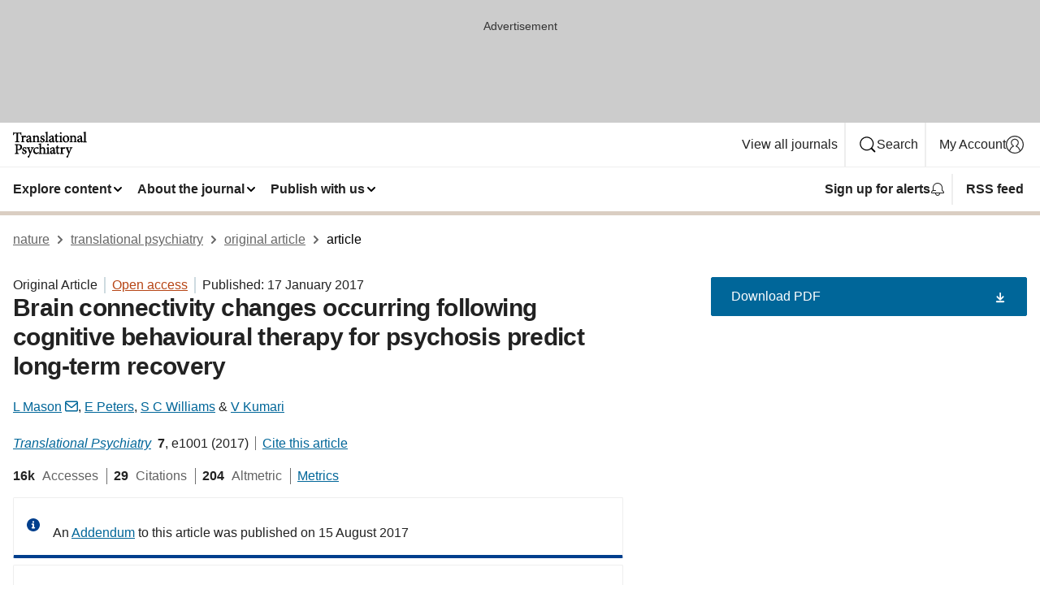

--- FILE ---
content_type: text/html; charset="UTF-8"
request_url: https://www.nature.com/articles/tp2016263
body_size: 113828
content:
<!DOCTYPE html>
<html lang="en" class="grade-c">
<head>
    <title>Brain connectivity changes occurring following cognitive behavioural therapy for psychosis predict long-term recovery | Translational Psychiatry</title>
    
        
<link rel="alternate" type="application/rss+xml" href="https://www.nature.com/tp.rss"/>


    

<link rel="preconnect" href="https://cmp.nature.com" crossorigin>

<meta http-equiv="X-UA-Compatible" content="IE=edge">
<meta name="applicable-device" content="pc,mobile">
<meta name="viewport" content="width=device-width,initial-scale=1.0,maximum-scale=5,user-scalable=yes">
<meta name="360-site-verification" content="5a2dc4ab3fcb9b0393241ffbbb490480" />

<script data-test="dataLayer">
    window.dataLayer = [{"content":{"category":{"contentType":"original article","legacy":{"webtrendsPrimaryArticleType":"research","webtrendsSubjectTerms":"human-behaviour;molecular-neuroscience;prognostic-markers","webtrendsContentCategory":null,"webtrendsContentCollection":null,"webtrendsContentGroup":"Translational Psychiatry","webtrendsContentGroupType":null,"webtrendsContentSubGroup":"Original Article","status":null}},"article":{"doi":"10.1038/tp.2016.263"},"attributes":{"cms":null,"deliveryPlatform":"oscar","copyright":{"open":true,"legacy":{"webtrendsLicenceType":"http://creativecommons.org/licenses/by/4.0/"}}},"contentInfo":{"authors":["L Mason","E Peters","S C Williams","V Kumari"],"publishedAt":1484611200,"publishedAtString":"2017-01-17","title":"Brain connectivity changes occurring following cognitive behavioural therapy for psychosis predict long-term recovery","legacy":null,"publishedAtTime":null,"documentType":"aplusplus","subjects":"Human behaviour,Molecular neuroscience,Prognostic markers"},"journal":{"pcode":"tp","title":"translational psychiatry","volume":"7","issue":"1","id":41398,"publishingModel":"Open Access"},"authorization":{"status":true},"features":[{"name":"furtherReadingSection","present":true}],"collection":null},"page":{"category":{"pageType":"article"},"attributes":{"template":"mosaic","featureFlags":[{"name":"download-collection-test","active":false},{"name":"download-issue-test","active":false},{"name":"nature-onwards-journey","active":false}],"testGroup":null},"search":null},"privacy":{},"version":"1.0.0","product":null,"session":null,"user":null,"backHalfContent":true,"country":"US","hasBody":true,"uneditedManuscript":false,"twitterId":["o3xnx","o43y9","o3ef7"],"baiduId":"d38bce82bcb44717ccc29a90c4b781ea","japan":false}];
    window.dataLayer.push({
        ga4MeasurementId: 'G-ERRNTNZ807',
        ga360TrackingId: 'UA-71668177-1',
        twitterId: ['3xnx', 'o43y9', 'o3ef7'],
        baiduId: 'd38bce82bcb44717ccc29a90c4b781ea',
        ga4ServerUrl: 'https://collect.nature.com',
        imprint: 'nature'
    });
</script>

<script>
    (function(w, d) {
        w.config = w.config || {};
        w.config.mustardcut = false;

        
        if (w.matchMedia && w.matchMedia('only print, only all and (prefers-color-scheme: no-preference), only all and (prefers-color-scheme: light), only all and (prefers-color-scheme: dark)').matches) {
            w.config.mustardcut = true;
            d.classList.add('js');
            d.classList.remove('grade-c');
            d.classList.remove('no-js');
        }
    })(window, document.documentElement);
</script>
 



     
    
    
        
    
    <style>@media only print, only all and (prefers-color-scheme: no-preference), only all and (prefers-color-scheme: light), only all and (prefers-color-scheme: dark) {  .c-card--major .c-card__title,.u-h1,.u-h2,h1,h2,h2.app-access-wall__title{font-family:-apple-system,BlinkMacSystemFont,Segoe UI,Roboto,Oxygen-Sans,Ubuntu,Cantarell,Helvetica Neue,sans-serif;font-weight:700}.c-article-editorial-summary__container .c-article-editorial-summary__article-title,.c-card__title,.c-reading-companion__figure-title,.u-h3,.u-h4,h3,h4,h5,h6{letter-spacing:-.0117156rem}html{line-height:1.15;text-size-adjust:100%;box-sizing:border-box;font-size:100%;height:100%;overflow-y:scroll}body{background:#eee;color:#222;font-family:-apple-system,BlinkMacSystemFont,Segoe UI,Roboto,Oxygen-Sans,Ubuntu,Cantarell,Helvetica Neue,sans-serif;font-size:1.125rem;line-height:1.76;margin:0;min-height:100%}details,main{display:block}h1{font-size:2em;margin:.67em 0}a,sup{vertical-align:baseline}a{background-color:transparent;color:#069;overflow-wrap:break-word;text-decoration:underline;text-decoration-skip-ink:auto;word-break:break-word}b{font-weight:bolder}sup{font-size:75%;line-height:0;position:relative;top:-.5em}img{border:0;height:auto;max-width:100%;vertical-align:middle}button,input,select{font-family:inherit;font-size:100%;line-height:1.15;margin:0}button,input{overflow:visible}button,select{text-transform:none}[type=submit],button{-webkit-appearance:button}[type=checkbox]{box-sizing:border-box;padding:0}summary{display:list-item}[hidden]{display:none}button{border-radius:0;cursor:pointer}h1{font-size:2rem;font-weight:700;letter-spacing:-.0390625rem;line-height:2.25rem}.c-card--major .c-card__title,.u-h1,.u-h2,button,h1,h2,h2.app-access-wall__title{font-family:-apple-system,BlinkMacSystemFont,Segoe UI,Roboto,Oxygen-Sans,Ubuntu,Cantarell,Helvetica Neue,sans-serif}.c-card--major .c-card__title,.u-h2,h2{font-size:1.5rem;font-weight:700;letter-spacing:-.0117156rem;line-height:1.6rem}.u-h3{letter-spacing:-.0117156rem}.c-article-editorial-summary__container .c-article-editorial-summary__article-title,.c-card__title,.c-reading-companion__figure-title,.u-h3,.u-h4,h3,h4,h5,h6{font-family:-apple-system,BlinkMacSystemFont,Segoe UI,Roboto,Oxygen-Sans,Ubuntu,Cantarell,Helvetica Neue,sans-serif;font-size:1.25rem;font-weight:700;line-height:1.4rem}.c-article-editorial-summary__container .c-article-editorial-summary__article-title,.c-reading-companion__figure-title,.u-h4,h3,h4,h5,h6{letter-spacing:-.0117156rem}.c-reading-companion__figure-title,.u-h4{font-size:1.125rem}input+label{padding-left:.5em}nav ol,nav ul{list-style:none none}p:empty{display:none}.c-nature-box{background-color:#fff;border:1px solid #d5d5d5;border-radius:2px;box-shadow:0 0 5px 0 rgba(51,51,51,.1);line-height:1.3;margin-bottom:24px;padding:16px 16px 3px}.c-nature-box__text{font-size:1rem;margin-bottom:16px}.c-nature-box--access-to-pdf{display:none}@media only screen and (min-width:1024px){.c-nature-box--mobile{display:none}}.c-nature-box .c-pdf-download{margin-bottom:16px!important}.c-nature-box svg+.c-article__button-text{margin-left:8px}.c-nature-box--version{background-color:#eee}.c-nature-box__wrapper{transform:translateZ(0)}.c-nature-box__wrapper--placeholder{min-height:165px}.sans-serif{font-family:-apple-system,BlinkMacSystemFont,Segoe UI,Roboto,Oxygen-Sans,Ubuntu,Cantarell,Helvetica Neue,sans-serif}.article-page{background:#fff}p{overflow-wrap:break-word;word-break:break-word}.c-article-header{font-family:-apple-system,BlinkMacSystemFont,Segoe UI,Roboto,Oxygen-Sans,Ubuntu,Cantarell,Helvetica Neue,sans-serif;margin-bottom:40px}.c-article-identifiers{color:#6f6f6f;display:flex;flex-wrap:wrap;font-size:1rem;line-height:1.3;list-style:none;padding:0}.c-article-identifiers__item{list-style:none;margin-right:8px;padding-right:8px}.c-article-identifiers__item:last-child{margin-right:0;padding-right:0}.c-article-title{font-size:1.5rem;line-height:1.25;margin:0 0 16px}@media only screen and (min-width:768px){.c-article-title{font-size:1.875rem;line-height:1.2}}.c-article-author-list{display:inline;font-size:1rem;list-style:none;margin:0 8px 0 0;padding:0;width:100%}.c-article-author-list__item{display:inline;padding-right:0}.c-article-author-list svg{margin-left:4px}.c-article-author-list__show-more{display:none;margin-right:4px}.c-article-author-list__button,.js .c-article-author-list__item--hide,.js .c-article-author-list__show-more{display:none}.js .c-article-author-list--long .c-article-author-list__show-more,.js .c-article-author-list--long+.c-article-author-list__button{display:inline}@media only screen and (max-width:539px){.js .c-article-author-list__item--hide-small-screen{display:none}.js .c-article-author-list--short .c-article-author-list__show-more,.js .c-article-author-list--short+.c-article-author-list__button{display:inline}}#uptodate-client,.js .c-article-author-list--expanded .c-article-author-list__show-more{display:none!important}.js .c-article-author-list--expanded .c-article-author-list__item--hide-small-screen{display:inline!important}.c-article-author-list__button,.c-button-author-list{background:#ebf1f5;border:4px solid #ebf1f5;border-radius:20px;color:#666;font-size:.875rem;line-height:1.4;padding:2px 11px 2px 8px;text-decoration:none}.c-article-author-list__button svg,.c-button-author-list svg{margin:1px 4px 0 0}.c-article-author-list__button:hover,.c-button-author-list:hover{background:#069;border-color:transparent;color:#fff}.c-article-info-details{font-size:1rem;margin-bottom:8px;margin-top:16px}.c-article-info-details__cite-as{border-left:1px solid #6f6f6f;margin-left:8px;padding-left:8px}.c-article-metrics-bar{display:flex;flex-wrap:wrap;font-size:1rem;line-height:1.3}.c-article-metrics-bar__wrapper{margin:16px 0}.c-article-metrics-bar__item{align-items:baseline;border-right:1px solid #6f6f6f;margin-right:8px}.c-article-metrics-bar__item:last-child{border-right:0}.c-article-metrics-bar__count{font-weight:700;margin:0}.c-article-metrics-bar__label{color:#626262;font-style:normal;font-weight:400;margin:0 10px 0 5px}.c-article-metrics-bar__details{margin:0}.c-article-main-column{font-family:-apple-system,BlinkMacSystemFont,Segoe UI,Roboto,Oxygen-Sans,Ubuntu,Cantarell,Helvetica Neue,sans-serif;margin-right:8.6%;width:60.2%}@media only screen and (max-width:1023px){.c-article-main-column{margin-right:0;width:100%}}.c-article-extras{float:left;font-family:-apple-system,BlinkMacSystemFont,Segoe UI,Roboto,Oxygen-Sans,Ubuntu,Cantarell,Helvetica Neue,sans-serif;width:31.2%}@media only screen and (max-width:1023px){.c-article-extras{display:none}}.c-article-associated-content__container .c-article-associated-content__title,.c-article-section__title{border-bottom:2px solid #d5d5d5;font-size:1.25rem;margin:0;padding-bottom:8px}@media only screen and (min-width:768px){.c-article-associated-content__container .c-article-associated-content__title,.c-article-section__title{font-size:1.5rem;line-height:1.24}}.c-article-associated-content__container .c-article-associated-content__title{margin-bottom:8px}.c-article-body p{margin-bottom:24px;margin-top:0}.c-article-section{clear:both}.c-article-section__content{margin-bottom:40px;padding-top:8px}@media only screen and (max-width:1023px){.c-article-section__content{padding-left:0}}.c-article-authors-search{margin-bottom:24px;margin-top:0}.c-article-authors-search__item,.c-article-authors-search__title{font-family:-apple-system,BlinkMacSystemFont,Segoe UI,Roboto,Oxygen-Sans,Ubuntu,Cantarell,Helvetica Neue,sans-serif}.c-article-authors-search__title{color:#626262;font-size:1.05rem;font-weight:700;margin:0;padding:0}.c-article-authors-search__item{font-size:1rem}.c-article-authors-search__text{margin:0}.c-code-block{border:1px solid #fff;font-family:monospace;margin:0 0 24px;padding:20px}.c-code-block__heading{font-weight:400;margin-bottom:16px}.c-code-block__line{display:block;overflow-wrap:break-word;white-space:pre-wrap}.c-article-share-box__no-sharelink-info{font-size:.813rem;font-weight:700;margin-bottom:24px;padding-top:4px}.c-article-share-box__only-read-input{border:1px solid #d5d5d5;box-sizing:content-box;display:inline-block;font-size:.875rem;font-weight:700;height:24px;margin-bottom:8px;padding:8px 10px}.c-article-share-box__button--link-like{background-color:transparent;border:0;color:#069;cursor:pointer;font-size:.875rem;margin-bottom:8px;margin-left:10px}.c-article-editorial-summary__container{font-family:-apple-system,BlinkMacSystemFont,Segoe UI,Roboto,Oxygen-Sans,Ubuntu,Cantarell,Helvetica Neue,sans-serif;font-size:1rem}.c-article-editorial-summary__container .c-article-editorial-summary__content p:last-child{margin-bottom:0}.c-article-editorial-summary__container .c-article-editorial-summary__content--less{max-height:9.5rem;overflow:hidden}.c-article-editorial-summary__container .c-article-editorial-summary__button{background-color:#fff;border:0;color:#069;font-size:.875rem;margin-bottom:16px}.c-article-editorial-summary__container .c-article-editorial-summary__button.active,.c-article-editorial-summary__container .c-article-editorial-summary__button.hover,.c-article-editorial-summary__container .c-article-editorial-summary__button:active,.c-article-editorial-summary__container .c-article-editorial-summary__button:hover{text-decoration:underline;text-decoration-skip-ink:auto}.c-article-associated-content__container .c-article-associated-content__collection-label{font-size:.875rem;line-height:1.4}.c-article-associated-content__container .c-article-associated-content__collection-title{line-height:1.3}.c-reading-companion{clear:both;min-height:389px}.c-reading-companion__sticky{max-width:389px}.c-reading-companion__scroll-pane{margin:0;min-height:200px;overflow:hidden auto}.c-reading-companion__tabs{display:flex;flex-flow:row nowrap;font-size:1rem;list-style:none;margin:0 0 8px;padding:0}.c-reading-companion__tabs>li{flex-grow:1}.c-reading-companion__tab{background-color:#eee;border:1px solid #d5d5d5;border-image:initial;border-left-width:0;color:#0067c5;font-size:1rem;padding:8px 8px 8px 15px;text-align:left;width:100%}.c-reading-companion__tabs li:first-child .c-reading-companion__tab{border-left-width:1px}.c-reading-companion__tab--active{background-color:#fff;border-bottom:1px solid #fff;color:#222;font-weight:700}.c-reading-companion__sections-list{list-style:none;padding:0}.c-reading-companion__figures-list,.c-reading-companion__references-list{list-style:none;min-height:389px;padding:0}.c-reading-companion__sections-list{margin:0 0 8px;min-height:50px}.c-reading-companion__section-item{font-size:1rem;padding:0}.c-reading-companion__section-item a{display:block;line-height:1.5;overflow:hidden;padding:8px 0 8px 16px;text-overflow:ellipsis;white-space:nowrap}.c-reading-companion__figure-item{border-top:1px solid #d5d5d5;font-size:1rem;padding:16px 8px 16px 0}.c-reading-companion__figure-item:first-child{border-top:none;padding-top:8px}.c-reading-companion__reference-item{border-top:1px solid #d5d5d5;font-size:1rem;padding:8px 8px 8px 16px}.c-reading-companion__reference-item:first-child{border-top:none}.c-reading-companion__reference-item a{word-break:break-word}.c-reading-companion__reference-citation{display:inline}.c-reading-companion__reference-links{font-size:.813rem;font-weight:700;list-style:none;margin:8px 0 0;padding:0;text-align:right}.c-reading-companion__reference-links>a{display:inline-block;padding-left:8px}.c-reading-companion__reference-links>a:first-child{display:inline-block;padding-left:0}.c-reading-companion__figure-title{display:block;margin:0 0 8px}.c-reading-companion__figure-links{display:flex;justify-content:space-between;margin:8px 0 0}.c-reading-companion__figure-links>a{align-items:center;display:flex}.c-reading-companion__figure-full-link svg{height:.8em;margin-left:2px}.c-reading-companion__panel{border-top:none;display:none;margin-top:0;padding-top:0}.c-cod,.c-reading-companion__panel--active{display:block}.c-cod{font-size:1rem;width:100%}.c-cod__form{background:#ebf0f3}.c-cod__prompt{font-size:1.125rem;line-height:1.3;margin:0 0 24px}.c-cod__label{display:block;margin:0 0 4px}.c-cod__row{display:flex;margin:0 0 16px}.c-cod__row:last-child{margin:0}.c-cod__input{border:1px solid #d5d5d5;border-radius:2px;flex:1 1 auto;margin:0;padding:13px}.c-cod__input--submit{background-color:#069;border:1px solid #069;color:#fff;flex-shrink:1;margin-left:8px;transition:background-color .2s ease-out 0s,color .2s ease-out 0s}.c-cod__input--submit-single{flex-basis:100%;flex-shrink:0;margin:0}.c-cod__input--submit:focus,.c-cod__input--submit:hover{background-color:#fff;color:#069}.c-pdf-download__link .u-icon{padding-top:2px}.c-pdf-download{display:flex;margin-bottom:24px;max-height:48px}@media only screen and (min-width:540px){.c-pdf-download{max-height:none}}@media only screen and (min-width:1024px){.c-pdf-download{max-height:48px}}.c-pdf-download__link{display:flex;flex:1 1 0%}.c-pdf-download__link:hover{text-decoration:none}.c-pdf-download__text{padding-right:4px}@media only screen and (max-width:539px){.c-pdf-download__text{text-transform:capitalize}}@media only screen and (min-width:540px){.c-pdf-download__text{padding-right:8px}}.c-context-bar--sticky .c-pdf-download{display:block;margin-bottom:0;white-space:nowrap}@media only screen and (max-width:539px){.c-pdf-download .u-sticky-visually-hidden{border:0;clip:rect(0,0,0,0);height:1px;margin:-100%;overflow:hidden;padding:0;position:absolute!important;width:1px}}.c-pdf-container{display:flex;justify-content:flex-end}@media only screen and (max-width:539px){.c-pdf-container .c-pdf-download{display:flex;flex-basis:100%}}.c-pdf-container .c-pdf-download+.c-pdf-download{margin-left:16px}.c-article-extras .c-pdf-container .c-pdf-download{width:100%}.c-article-extras .c-pdf-container .c-pdf-download+.c-pdf-download{margin-left:0}@media only screen and (min-width:540px){.c-context-bar--sticky .c-pdf-download__link{align-items:center;flex:1 1 183px}}@media only screen and (max-width:320px){.c-context-bar--sticky .c-pdf-download__link{padding:16px}}.article-page--commercial .c-article-main-column .c-pdf-button__container .c-pdf-download{display:none}@media only screen and (max-width:1023px){.article-page--commercial .c-article-main-column .c-pdf-button__container .c-pdf-download{display:block}}.c-recommendations-column-switch .c-meta{margin-top:auto}.c-context-bar{box-shadow:0 0 10px 0 rgba(51,51,51,.2);position:relative;width:100%}.c-context-bar__container{margin:0 auto;max-width:1280px;padding:0 16px}.c-context-bar__title{display:none}.app-researcher-popup__link.hover,.app-researcher-popup__link.visited,.app-researcher-popup__link:hover,.app-researcher-popup__link:visited,.c-article-metrics__heading a,.c-article-metrics__posts .c-card__title a{color:inherit}.c-article-authors-search__list{align-items:center;display:flex;flex-wrap:wrap;gap:16px 16px;justify-content:center}@media only screen and (min-width:320px){.c-article-authors-search__list{justify-content:normal}}.c-article-authors-search__text{align-items:center;display:flex;flex-flow:column wrap;font-size:14px;justify-content:center}@media only screen and (min-width:320px){.c-article-authors-search__text{flex-direction:row;font-size:16px}}.c-article-authors-search__links-text{font-weight:700;margin-right:8px;text-align:center}@media only screen and (min-width:320px){.c-article-authors-search__links-text{text-align:left}}.c-article-authors-search__list-item--left{flex:1 1 100%}@media only screen and (min-width:320px){.c-article-authors-search__list-item--left{flex-basis:auto}}.c-article-authors-search__list-item--right{flex:1 1 auto}.c-article-identifiers{margin:0}.c-article-identifiers__item{border-right:2px solid #cedbe0;color:#222;font-size:14px}@media only screen and (min-width:320px){.c-article-identifiers__item{font-size:16px}}.c-article-identifiers__item:last-child{border-right:none}.c-article-metrics__posts .c-card__title{font-size:1.05rem}.c-article-metrics__posts .c-card__title+span{color:#6f6f6f;font-size:1rem}.app-author-list{color:#222;font-family:-apple-system,BlinkMacSystemFont,Segoe UI,Roboto,Oxygen-Sans,Ubuntu,Cantarell,Helvetica Neue,sans-serif;font-size:1rem;line-height:1.4;list-style:none;margin:0;padding:0}.app-author-list>li,.c-breadcrumbs>li,.c-footer__links>li,.js .app-author-list,.u-list-comma-separated>li,.u-list-inline>li{display:inline}.app-author-list>li:not(:first-child):not(:last-child):before{content:", "}.app-author-list>li:not(:only-child):last-child:before{content:" & "}.app-author-list--compact{font-size:.875rem;line-height:1.4}.app-author-list--truncated>li:not(:only-child):last-child:before{content:" ... "}.js .app-author-list__hide{display:none;visibility:hidden}.js .app-author-list__hide:first-child+*{margin-block-start:0}.c-ad{text-align:center}@media only screen and (min-width:320px){.c-ad{padding:8px}}.c-ad--728x90{background-color:#ccc;display:none}.c-ad--728x90 .c-ad__inner{min-height:calc(1.5em + 94px)}@media only screen and (min-width:768px){.js .c-ad--728x90{display:none}.js .u-show-following-ad+.c-ad--728x90{display:block}}.c-ad__label{color:#333;font-weight:400;line-height:1.5;margin-bottom:4px}.c-ad__label,.c-meta{font-family:-apple-system,BlinkMacSystemFont,Segoe UI,Roboto,Oxygen-Sans,Ubuntu,Cantarell,Helvetica Neue,sans-serif;font-size:.875rem}.c-meta{color:inherit;line-height:1.4;list-style:none;margin:0;padding:0}.c-meta--large{font-size:1rem}.c-meta--large .c-meta__item{margin-bottom:8px}.c-meta__item{display:inline-block;margin-bottom:4px}.c-meta__item:not(:last-child){border-right:1px solid #d5d5d5;margin-right:4px;padding-right:4px}@media only screen and (max-width:539px){.c-meta__item--block-sm-max{display:block}.c-meta__item--block-sm-max:not(:last-child){border-right:none;margin-right:0;padding-right:0}}@media only screen and (min-width:1024px){.c-meta__item--block-at-lg{display:block}.c-meta__item--block-at-lg:not(:last-child){border-right:none;margin-right:0;padding-right:0}}.c-meta__type{font-weight:700;text-transform:none}.c-skip-link{background:#069;bottom:auto;color:#fff;font-family:-apple-system,BlinkMacSystemFont,Segoe UI,Roboto,Oxygen-Sans,Ubuntu,Cantarell,Helvetica Neue,sans-serif;font-size:.875rem;padding:8px;position:absolute;text-align:center;transform:translateY(-100%);z-index:9999}@media (prefers-reduced-motion:reduce){.c-skip-link{transition:top .3s ease-in-out 0s}}@media print{.c-skip-link{display:none}}.c-skip-link:link{color:#fff}.c-status-message{align-items:center;box-sizing:border-box;display:flex;font-family:-apple-system,BlinkMacSystemFont,Segoe UI,Roboto,Oxygen-Sans,Ubuntu,Cantarell,Helvetica Neue,sans-serif;font-size:1rem;position:relative;width:100%}.c-card__summary>p:last-child,.c-status-message :last-child{margin-bottom:0}.c-status-message--boxed{background-color:#fff;border:1px solid #eee;border-radius:2px;line-height:1.4;padding:16px}.c-status-message__heading{font-family:-apple-system,BlinkMacSystemFont,Segoe UI,Roboto,Oxygen-Sans,Ubuntu,Cantarell,Helvetica Neue,sans-serif;font-size:1rem;font-weight:700}.c-status-message__icon{fill:currentcolor;display:inline-block;flex:0 0 auto;height:1.5em;margin-right:8px;transform:translate(0);vertical-align:text-top;width:1.5em}.c-status-message__icon--top{align-self:flex-start}.c-status-message--info .c-status-message__icon{color:#003f8d}.c-status-message--boxed.c-status-message--info{border-bottom:4px solid #003f8d}.c-status-message--error .c-status-message__icon{color:#c40606}.c-status-message--boxed.c-status-message--error{border-bottom:4px solid #c40606}.c-status-message--success .c-status-message__icon{color:#00b8b0}.c-status-message--boxed.c-status-message--success{border-bottom:4px solid #00b8b0}.c-status-message--warning .c-status-message__icon{color:#edbc53}.c-status-message--boxed.c-status-message--warning{border-bottom:4px solid #edbc53}.c-breadcrumbs{color:#000;font-family:-apple-system,BlinkMacSystemFont,Segoe UI,Roboto,Oxygen-Sans,Ubuntu,Cantarell,Helvetica Neue,sans-serif;font-size:1rem;list-style:none;margin:0;padding:0}.c-breadcrumbs__link{color:#666}svg.c-breadcrumbs__chevron{margin:4px 4px 0;fill:#888;height:10px;width:10px}@media only screen and (max-width:539px){.c-breadcrumbs .c-breadcrumbs__item{display:none}.c-breadcrumbs .c-breadcrumbs__item:last-child,.c-breadcrumbs .c-breadcrumbs__item:nth-last-child(2){display:inline}}.c-card{background-color:transparent;border:0;box-shadow:none;display:flex;flex-direction:column;font-size:14px;min-width:0;overflow:hidden;padding:0;position:relative}.c-card--no-shape{background:0 0;border:0;box-shadow:none}.c-card__image{display:flex;justify-content:center;overflow:hidden;padding-bottom:56.25%;position:relative}@supports (aspect-ratio:1/1){.c-card__image{padding-bottom:0}}.c-card__image img{left:0;min-height:100%;min-width:100%;position:absolute}@supports ((-o-object-fit:cover) or (object-fit:cover)){.c-card__image img{height:100%;object-fit:cover;width:100%}}.c-card__body{flex:1 1 auto;padding:16px}.c-card--no-shape .c-card__body{padding:0}.c-card--no-shape .c-card__body:not(:first-child){padding-top:16px}.c-card__title{letter-spacing:-.01875rem;margin-bottom:8px;margin-top:0}[lang=de] .c-card__title{hyphens:auto}.c-card__summary{line-height:1.4}.c-card__summary>p{margin-bottom:5px}.c-card__summary a{text-decoration:underline}.c-card__link:not(.c-card__link--no-block-link):before{bottom:0;content:"";left:0;position:absolute;right:0;top:0}.c-card--flush .c-card__body{padding:0}.c-card--major{font-size:1rem}.c-card--dark{background-color:#29303c;border-width:0;color:#e3e4e5}.c-card--dark .c-card__title{color:#fff}.c-card--dark .c-card__link,.c-card--dark .c-card__summary a{color:inherit}.c-header{background-color:#fff;border-bottom:5px solid #000;font-size:1rem;line-height:1.4;margin-bottom:16px}.c-header__row{padding:0;position:relative}.c-header__row:not(:last-child){border-bottom:1px solid #eee}.c-header__split{align-items:center;display:flex;justify-content:space-between}.c-header__logo-container{flex:1 1 0px;line-height:0;margin:8px 24px 8px 0}.c-header__logo{transform:translateZ(0)}.c-header__logo img{max-height:32px}.c-header__container{margin:0 auto;max-width:1280px}.c-header__menu{align-items:center;display:flex;flex:0 1 auto;flex-wrap:wrap;font-weight:700;gap:8px 8px;line-height:1.4;list-style:none;margin:0 -4px;padding:0}@media print{.c-header__menu{display:none}}@media only screen and (max-width:1023px){.c-header__menu--hide-lg-max{display:none;visibility:hidden}}.c-header__menu--global{font-weight:400;justify-content:flex-end}.c-header__menu--global svg{display:none;visibility:hidden}.c-header__menu--global svg:first-child+*{margin-block-start:0}@media only screen and (min-width:540px){.c-header__menu--global svg{display:block;visibility:visible}}.c-header__menu--journal{font-size:.875rem;margin:8px 0 8px -8px}@media only screen and (min-width:540px){.c-header__menu--journal{flex-wrap:nowrap;font-size:1rem}}.c-header__item{padding-bottom:0;padding-top:0;position:static}.c-header__item--pipe{border-left:2px solid #eee;padding-left:8px}.c-header__item--padding{padding-bottom:8px;padding-top:8px}@media only screen and (min-width:540px){.c-header__item--dropdown-menu{position:relative}}@media only screen and (min-width:1024px){.c-header__item--hide-lg{display:none;visibility:hidden}}@media only screen and (max-width:767px){.c-header__item--hide-md-max{display:none;visibility:hidden}.c-header__item--hide-md-max:first-child+*{margin-block-start:0}}.c-header__link{align-items:center;color:inherit;display:inline-flex;gap:4px 4px;padding:8px;white-space:nowrap}.c-header__link svg{transition-duration:.2s}.c-header__show-text{display:none;visibility:hidden}.has-tethered .c-header__heading--js-hide:first-child+*{margin-block-start:0}@media only screen and (min-width:540px){.c-header__show-text{display:inline;visibility:visible}}.c-header__show-text-sm{display:inline;visibility:visible}@media only screen and (min-width:540px){.c-header__show-text-sm{display:none;visibility:hidden}.c-header__show-text-sm:first-child+*{margin-block-start:0}}.c-header__dropdown{background-color:#000;border-bottom:1px solid #2f2f2f;color:#eee;font-size:.875rem;line-height:1.2;padding:16px 0}@media print{.c-header__dropdown{display:none}}.c-header__heading{display:inline-block;font-family:-apple-system,BlinkMacSystemFont,Segoe UI,Roboto,Oxygen-Sans,Ubuntu,Cantarell,Helvetica Neue,sans-serif;font-size:1.25rem;font-weight:400;line-height:1.4;margin-bottom:8px}.c-header__heading--keyline{border-top:1px solid;border-color:#2f2f2f;margin-top:16px;padding-top:16px;width:100%}.c-header__list{display:flex;flex-wrap:wrap;gap:0 16px;list-style:none;margin:0 -8px}.c-header__flush{margin:0 -8px}.c-header__visually-hidden{border:0;clip:rect(0,0,0,0);height:1px;margin:-100%;overflow:hidden;padding:0;position:absolute!important;width:1px}.c-header__search-form{margin-bottom:8px}.c-header__search-layout{display:flex;flex-wrap:wrap;gap:16px 16px}.c-header__search-layout>:first-child{flex:999 1 auto}.c-header__search-layout>*{flex:1 1 auto}.c-header__search-layout--max-width{max-width:720px}.c-header__search-button{align-items:center;background-color:transparent;background-image:none;border:1px solid #fff;border-radius:2px;color:#fff;cursor:pointer;display:flex;font-family:sans-serif;font-size:1rem;justify-content:center;line-height:1.15;margin:0;padding:8px 16px;position:relative;text-decoration:none;transition:all .25s ease 0s,color .25s ease 0s,border-color .25s ease 0s;width:100%}.c-header__input,.c-header__select{border:1px solid;border-radius:3px;box-sizing:border-box;font-size:1rem;padding:8px 16px;width:100%}.c-header__select{-webkit-appearance:none;background-image:url("data:image/svg+xml,%3Csvg height='16' viewBox='0 0 16 16' width='16' xmlns='http://www.w3.org/2000/svg'%3E%3Cpath d='m5.58578644 3-3.29289322-3.29289322c-.39052429-.39052429-.39052429-1.02368927 0-1.41421356s1.02368927-.39052429 1.41421356 0l4 4c.39052429.39052429.39052429 1.02368927 0 1.41421356l-4 4c-.39052429.39052429-1.02368927.39052429-1.41421356 0s-.39052429-1.02368927 0-1.41421356z' fill='%23333' fill-rule='evenodd' transform='matrix(0 1 -1 0 11 3)'/%3E%3C/svg%3E");background-position:right .7em top 50%;background-repeat:no-repeat;background-size:1em;box-shadow:0 1px 0 1px rgba(0,0,0,.04);display:block;margin:0;max-width:100%;min-width:150px}@media only screen and (min-width:540px){.c-header__menu--journal .c-header__item--dropdown-menu:last-child .c-header__dropdown.has-tethered{left:auto;right:0}}@media only screen and (min-width:768px){.c-header__menu--journal .c-header__item--dropdown-menu:last-child .c-header__dropdown.has-tethered{left:0;right:auto}}.c-header__dropdown.has-tethered{border-bottom:0;border-radius:0 0 2px 2px;left:0;position:absolute;top:100%;transform:translateY(5px);width:100%;z-index:1}@media only screen and (min-width:540px){.c-header__dropdown.has-tethered{transform:translateY(8px);width:auto}}@media only screen and (min-width:768px){.c-header__dropdown.has-tethered{min-width:225px}}.c-header__dropdown--full-width.has-tethered{padding:32px 0 24px;transform:none;width:100%}.has-tethered .c-header__heading--js-hide{display:none;visibility:hidden}.has-tethered .c-header__list--js-stack{flex-direction:column}.has-tethered .c-header__item--keyline,.has-tethered .c-header__list~.c-header__list .c-header__item:first-child{border-top:1px solid #d5d5d5;margin-top:8px;padding-top:8px}.c-header__item--snid-account-widget{display:flex}.c-header__container{padding:0 4px}.c-header__list{padding:0 12px}.c-header__menu .c-header__link{font-size:14px}.c-header__item--snid-account-widget .c-header__link{padding:8px}.c-header__menu--journal{margin-left:0}@media only screen and (min-width:540px){.c-header__container{padding:0 16px}.c-header__menu--journal{margin-left:-8px}.c-header__menu .c-header__link{font-size:16px}.c-header__link--search{gap:13px 13px}}.u-button{align-items:center;background-color:transparent;background-image:none;border-radius:2px;cursor:pointer;display:inline-flex;font-family:sans-serif;font-size:1rem;justify-content:center;line-height:1.3;margin:0;padding:8px;position:relative;text-decoration:none;transition:all .25s ease 0s,color .25s ease 0s,border-color .25s ease 0s;width:auto}.u-button svg,.u-button--primary svg{fill:currentcolor}.u-button{border:1px solid #069;color:#069}.u-button--primary{background-color:#069;background-image:none;border:1px solid #069;color:#fff}.u-button--full-width{display:flex;width:100%}.u-display-none{display:none}.js .u-js-hide,.u-hide{display:none;visibility:hidden}.u-hide:first-child+*{margin-block-start:0}.u-visually-hidden{border:0;clip:rect(0,0,0,0);height:1px;margin:-100%;overflow:hidden;padding:0;position:absolute!important;width:1px}@media print{.u-hide-print{display:none}}@media only screen and (min-width:1024px){.u-hide-at-lg{display:none;visibility:hidden}.u-hide-at-lg:first-child+*{margin-block-start:0}}.u-clearfix:after,.u-clearfix:before{content:"";display:table}.u-clearfix:after{clear:both}.u-color-open-access{color:#b74616}.u-float-left{float:left}.u-icon{fill:currentcolor;display:inline-block;height:1em;transform:translate(0);vertical-align:text-top;width:1em}.u-full-height{height:100%}.u-link-inherit{color:inherit}.u-list-reset{list-style:none;margin:0;padding:0}.u-text-bold{font-weight:700}.u-container{margin:0 auto;max-width:1280px;padding:0 16px}.u-justify-content-space-between{justify-content:space-between}.u-mt-32{margin-top:32px}.u-mb-8{margin-bottom:8px}.u-mb-16{margin-bottom:16px}.u-mb-24{margin-bottom:24px}.u-mb-32{margin-bottom:32px}.u-mb-48{margin-bottom:48px}.u-pa-16{padding:16px}html *,html :after,html :before{box-sizing:inherit}.c-article-section__title,.c-article-title{font-weight:700}.c-card__title{line-height:1.4em}.c-article__button{background-color:#069;border:1px solid #069;border-radius:2px;color:#fff;display:flex;font-family:-apple-system,BlinkMacSystemFont,Segoe UI,Roboto,Oxygen-Sans,Ubuntu,Cantarell,Helvetica Neue,sans-serif;font-size:.875rem;line-height:1.4;margin-bottom:16px;padding:13px;transition:background-color .2s ease-out 0s,color .2s ease-out 0s}.c-article__button,.c-article__button:hover{text-decoration:none}.c-article__button--inverted,.c-article__button:hover{background-color:#fff;color:#069}.c-article__button--inverted:hover{background-color:#069;color:#fff}.c-header__link{text-decoration:inherit}.grade-c-hide{display:block}.c-pdf-download__link{padding:13px 24px} } </style>




    
        <link data-test="critical-css-handler" data-inline-css-source="critical-css" rel="stylesheet" href="/static/css/enhanced-article-1e72f97fd7.css" media="print" onload="this.media='only print, only all and (prefers-color-scheme: no-preference), only all and (prefers-color-scheme: light), only all and (prefers-color-scheme: dark)';this.onload=null">
    
    <noscript>
        <link rel="stylesheet" type="text/css" href="/static/css/enhanced-article-1e72f97fd7.css" media="only print, only all and (prefers-color-scheme: no-preference), only all and (prefers-color-scheme: light), only all and (prefers-color-scheme: dark)">
    </noscript>

<link rel="stylesheet" type="text/css" href="/static/css/article-print-fb7cb72232.css" media="print">
    



<link rel="apple-touch-icon" sizes="180x180" href=/static/images/favicons/nature/apple-touch-icon-f39cb19454.png>
<link rel="icon" type="image/png" sizes="48x48" href=/static/images/favicons/nature/favicon-48x48-b52890008c.png>
<link rel="icon" type="image/png" sizes="32x32" href=/static/images/favicons/nature/favicon-32x32-3fe59ece92.png>
<link rel="icon" type="image/png" sizes="16x16" href=/static/images/favicons/nature/favicon-16x16-951651ab72.png>
<link rel="manifest" href=/static/manifest.json crossorigin="use-credentials">
<link rel="mask-icon" href=/static/images/favicons/nature/safari-pinned-tab-69bff48fe6.svg color="#000000">
<link rel="shortcut icon" href=/static/images/favicons/nature/favicon.ico>
<meta name="msapplication-TileColor" content="#000000">
<meta name="msapplication-config" content=/static/browserconfig.xml>
<meta name="theme-color" content="#000000">
<meta name="application-name" content="Nature">


<script>
    (function () {
        if ( typeof window.CustomEvent === "function" ) return false;
        function CustomEvent ( event, params ) {
            params = params || { bubbles: false, cancelable: false, detail: null };
            var evt = document.createEvent( 'CustomEvent' );
            evt.initCustomEvent( event, params.bubbles, params.cancelable, params.detail );
            return evt;
        }

        CustomEvent.prototype = window.Event.prototype;

        window.CustomEvent = CustomEvent;
    })();
</script>


<script>
    (function (w, d, s) {
        var urlParams = new URLSearchParams(w.location.search);
        if (urlParams.get('gptAdsTest') !== null) {
            d.addEventListener('sncc:initialise', function (e) {
                var t = d.createElement(s);
                var h = d.getElementsByTagName(s)[0];
                t.src = 'https://' + (e.detail.C03 ? 'securepubads.g.doubleclick' : 'pagead2.googlesyndication') + '.net/tag/js/gpt.js';
                t.async = false;
                t.onload = function () {
                    var n = d.createElement(s);
                    n.src = 'https://fed-libs.nature.com/production/gpt-ads-gtm.min.js';
                    n.async = false;
                    h.insertAdjacentElement('afterend', n);
                };
                h.insertAdjacentElement('afterend', t);
            })
        }
    })(window, document, 'script');
</script>
    
<!-- Google Tag Manager -->
<script data-test="gtm-head">
    window.initGTM = function() {
        if (window.config.mustardcut) {
            (function (w, d, s, l, i) {
                w[l] = w[l] || [];
                w[l].push({'gtm.start': new Date().getTime(), event: 'gtm.js'});
                var f = d.getElementsByTagName(s)[0],
                        j = d.createElement(s),
                        dl = l != 'dataLayer' ? '&l=' + l : '';
                j.async = true;
                j.src = 'https://sgtm.nature.com/gtm.js?id=' + i + dl;
                f.parentNode.insertBefore(j, f);
            })(window, document, 'script', 'dataLayer', 'GTM-MRVXSHQ');
        }
    }
</script>
<!-- End Google Tag Manager -->

    <script>
    (function(w,d,t) {
        function cc() {
            var h = w.location.hostname;
            if (h === 'preview-www.nature.com') return;
            var e = d.createElement(t),
                s = d.getElementsByTagName(t)[0];
            if (h === 'nature.com' || h.endsWith('.nature.com')) {
                e.src = 'https://cmp.nature.com/production_live/en/consent-bundle-8-102.js';
                e.setAttribute('onload', "initGTM(window,document,'script','dataLayer','GTM-MRVXSHQ')");
            } else {
                e.src = '/static/js/cookie-consent-es5-bundle-8d962b73c2.js';
                e.setAttribute('data-consent', h);
            }
            s.insertAdjacentElement('afterend', e);
        }
        cc();
    })(window,document,'script');
</script>


<script id="js-position0">
    (function(w, d) {
        w.idpVerifyPrefix = 'https://verify.nature.com';
        w.ra21Host = 'https://wayf.springernature.com';
        var moduleSupport = (function() {
            return 'noModule' in d.createElement('script');
        })();

        if (w.config.mustardcut === true) {
            w.loader = {
                index: 0,
                registered: [],
                scripts: [
                    
                        {src: '/static/js/global-article-es6-bundle-4b65fc7e00.js', test: 'global-article-js', module: true},
                        {src: '/static/js/global-article-es5-bundle-432fb5ed2f.js', test: 'global-article-js', nomodule: true},
                        {src: '/static/js/shared-es6-bundle-0c7392804a.js', test: 'shared-js', module: true},
                        {src: '/static/js/shared-es5-bundle-f97043df39.js', test: 'shared-js', nomodule: true},
                        {src: '/static/js/header-150-es6-bundle-5bb959eaa1.js', test: 'header-150-js', module: true},
                        {src: '/static/js/header-150-es5-bundle-994fde5b1d.js', test: 'header-150-js', nomodule: true}
                    
                ].filter(function (s) {
                    if (s.src === null) return false;
                    if (moduleSupport && s.nomodule) return false;
                    return !(!moduleSupport && s.module);
                }),

                register: function (value) {
                    this.registered.push(value);
                },

                ready: function () {
                    if (this.registered.length === this.scripts.length) {
                        this.registered.forEach(function (fn) {
                            if (typeof fn === 'function') {
                                setTimeout(fn, 0); 
                            }
                        });
                        this.ready = function () {};
                    }
                },

                insert: function (s) {
                    var t = d.getElementById('js-position' + this.index);
                    if (t && t.insertAdjacentElement) {
                        t.insertAdjacentElement('afterend', s);
                    } else {
                        d.head.appendChild(s);
                    }
                    ++this.index;
                },

                createScript: function (script, beforeLoad) {
                    var s = d.createElement('script');
                    s.id = 'js-position' + (this.index + 1);
                    s.setAttribute('data-test', script.test);
                    if (beforeLoad) {
                        s.defer = 'defer';
                        s.onload = function () {
                            if (script.noinit) {
                                loader.register(true);
                            }
                            if (d.readyState === 'interactive' || d.readyState === 'complete') {
                                loader.ready();
                            }
                        };
                    } else {
                        s.async = 'async';
                    }
                    s.src = script.src;
                    return s;
                },

                init: function () {
                    this.scripts.forEach(function (s) {
                        loader.insert(loader.createScript(s, true));
                    });

                    d.addEventListener('DOMContentLoaded', function () {
                        loader.ready();
                        var conditionalScripts;
                        
                            conditionalScripts = [
                                {match: 'div[data-pan-container]', src: '/static/js/pan-zoom-es6-bundle-464a2af269.js', test: 'pan-zoom-js',  module: true },
                                {match: 'div[data-pan-container]', src: '/static/js/pan-zoom-es5-bundle-98fb9b653b.js', test: 'pan-zoom-js',  nomodule: true },
                                {match: 'math,span.mathjax-tex', src: '/static/js/math-es6-bundle-cfe28c12e7.js', test: 'math-js', module: true},
                                {match: 'math,span.mathjax-tex', src: '/static/js/math-es5-bundle-41a1a3e87a.js', test: 'math-js', nomodule: true}
                            ];
                        

                        if (conditionalScripts) {
                            conditionalScripts.filter(function (script) {
                                return !!document.querySelector(script.match) && !((moduleSupport && script.nomodule) || (!moduleSupport && script.module));
                            }).forEach(function (script) {
                                loader.insert(loader.createScript(script));
                            });
                        }
                    }, false);
                }
            };
            loader.init();
        }
    })(window, document);
</script>










<meta name="robots" content="noarchive">
<meta name="access" content="Yes">


<link rel="search" href="https://www.nature.com/search">
<link rel="search" href="https://www.nature.com/opensearch/opensearch.xml" type="application/opensearchdescription+xml" title="nature.com">
<link rel="search" href="https://www.nature.com/opensearch/request" type="application/sru+xml" title="nature.com">





    
    <script type="application/ld+json">{"mainEntity":{"headline":"Brain connectivity changes occurring following cognitive behavioural therapy for psychosis predict long-term recovery","description":"Little is known about the psychobiological mechanisms of cognitive behavioural therapy for psychosis (CBTp) and which specific processes are key in predicting favourable long-term outcomes. Following theoretical models of psychosis, this proof-of-concept study investigated whether the long-term recovery path of CBTp completers can be predicted by the neural changes in threat-based social affective processing that occur during CBTp. We followed up 22 participants who had undergone a social affective processing task during functional magnetic resonance imaging along with self-report and clinician-administered symptom measures, before and after receiving CBTp. Monthly ratings of psychotic and affective symptoms were obtained retrospectively across 8 years since receiving CBTp, plus self-reported recovery at final follow-up. We investigated whether these long-term outcomes were predicted by CBTp-led changes in functional connections with dorsal prefrontal cortical and amygdala during the processing of threatening and prosocial facial affect. Although long-term psychotic symptoms were predicted by changes in prefrontal connections during prosocial facial affective processing, long-term affective symptoms were predicted by threat-related amygdalo-inferior parietal lobule connectivity. Greater increases in dorsolateral prefrontal cortex connectivity with amygdala following CBTp also predicted higher subjective ratings of recovery at long-term follow-up. These findings show that reorganisation occurring at the neural level following psychological therapy can predict the subsequent recovery path of people with psychosis across 8 years. This novel methodology shows promise for further studies with larger sample size, which are needed to better examine the sensitivity of psychobiological processes, in comparison to existing clinical measures, in predicting long-term outcomes.","datePublished":"2017-01-17T00:00:00Z","dateModified":"2017-01-17T00:00:00Z","pageStart":"e1001","pageEnd":"e1001","license":"http://creativecommons.org/licenses/by/4.0/","sameAs":"https://doi.org/10.1038/tp.2016.263","keywords":["Human behaviour","Molecular neuroscience","Prognostic markers","Medicine/Public Health","general","Psychiatry","Neurosciences","Behavioral Sciences","Pharmacotherapy","Biological Psychology"],"image":["https://media.springernature.com/lw1200/springer-static/image/art%3A10.1038%2Ftp.2016.263/MediaObjects/41398_2017_Article_BFtp2016263_Fig1_HTML.jpg","https://media.springernature.com/lw1200/springer-static/image/art%3A10.1038%2Ftp.2016.263/MediaObjects/41398_2017_Article_BFtp2016263_Fig2_HTML.jpg"],"isPartOf":{"name":"Translational Psychiatry","issn":["2158-3188"],"volumeNumber":"7","@type":["Periodical","PublicationVolume"]},"publisher":{"name":"Nature Publishing Group UK","logo":{"url":"https://www.springernature.com/app-sn/public/images/logo-springernature.png","@type":"ImageObject"},"@type":"Organization"},"author":[{"name":"L Mason","affiliation":[{"name":"Institute of Psychiatry, Psychology and Neuroscience, King’s College London","address":{"name":"Department of Psychology, Institute of Psychiatry, Psychology and Neuroscience, King’s College London, London, UK","@type":"PostalAddress"},"@type":"Organization"}],"email":"Liam.Mason@kcl.ac.uk","@type":"Person"},{"name":"E Peters","affiliation":[{"name":"Institute of Psychiatry, Psychology and Neuroscience, King’s College London","address":{"name":"Department of Psychology, Institute of Psychiatry, Psychology and Neuroscience, King’s College London, London, UK","@type":"PostalAddress"},"@type":"Organization"},{"name":"South London and Maudsley NHS Foundation Trust, NIHR Biomedical Research Centre for Mental Health","address":{"name":"South London and Maudsley NHS Foundation Trust, NIHR Biomedical Research Centre for Mental Health, London, UK","@type":"PostalAddress"},"@type":"Organization"}],"@type":"Person"},{"name":"S C Williams","affiliation":[{"name":"Institute of Psychiatry, Psychology and Neuroscience, King’s College London","address":{"name":"Department of Neuroimaging, Institute of Psychiatry, Psychology and Neuroscience, King’s College London, London, UK","@type":"PostalAddress"},"@type":"Organization"}],"@type":"Person"},{"name":"V Kumari","affiliation":[{"name":"Institute of Psychiatry, Psychology and Neuroscience, King’s College London","address":{"name":"Department of Psychology, Institute of Psychiatry, Psychology and Neuroscience, King’s College London, London, UK","@type":"PostalAddress"},"@type":"Organization"},{"name":"South London and Maudsley NHS Foundation Trust, NIHR Biomedical Research Centre for Mental Health","address":{"name":"South London and Maudsley NHS Foundation Trust, NIHR Biomedical Research Centre for Mental Health, London, UK","@type":"PostalAddress"},"@type":"Organization"}],"@type":"Person"}],"isAccessibleForFree":true,"@type":"ScholarlyArticle"},"@context":"https://schema.org","@type":"WebPage"}</script>





    
    <link rel="canonical" href="https://www.nature.com/articles/tp2016263">
    
    
    <meta name="journal_id" content="41398"/>
    <meta name="dc.title" content="Brain connectivity changes occurring following cognitive behavioural therapy for psychosis predict long-term recovery"/>
    <meta name="dc.source" content="Translational Psychiatry 2017 7:1"/>
    <meta name="dc.format" content="text/html"/>
    <meta name="dc.publisher" content="Nature Publishing Group"/>
    <meta name="dc.date" content="2017-01-17"/>
    <meta name="dc.type" content="OriginalPaper"/>
    <meta name="dc.language" content="En"/>
    <meta name="dc.copyright" content="2017 The Author(s)"/>
    <meta name="dc.rights" content="2017 The Author(s)"/>
    <meta name="dc.rightsAgent" content="journalpermissions@springernature.com"/>
    <meta name="dc.description" content="Little is known about the psychobiological mechanisms of cognitive behavioural therapy for psychosis (CBTp) and which specific processes are key in predicting favourable long-term outcomes. Following theoretical models of psychosis, this proof-of-concept study investigated whether the long-term recovery path of CBTp completers can be predicted by the neural changes in threat-based social affective processing that occur during CBTp. We followed up 22 participants who had undergone a social affective processing task during functional magnetic resonance imaging along with self-report and clinician-administered symptom measures, before and after receiving CBTp. Monthly ratings of psychotic and affective symptoms were obtained retrospectively across 8 years since receiving CBTp, plus self-reported recovery at final follow-up. We investigated whether these long-term outcomes were predicted by CBTp-led changes in functional connections with dorsal prefrontal cortical and amygdala during the processing of threatening and prosocial facial affect. Although long-term psychotic symptoms were predicted by changes in prefrontal connections during prosocial facial affective processing, long-term affective symptoms were predicted by threat-related amygdalo-inferior parietal lobule connectivity. Greater increases in dorsolateral prefrontal cortex connectivity with amygdala following CBTp also predicted higher subjective ratings of recovery at long-term follow-up. These findings show that reorganisation occurring at the neural level following psychological therapy can predict the subsequent recovery path of people with psychosis across 8 years. This novel methodology shows promise for further studies with larger sample size, which are needed to better examine the sensitivity of psychobiological processes, in comparison to existing clinical measures, in predicting long-term outcomes."/>
    <meta name="prism.issn" content="2158-3188"/>
    <meta name="prism.publicationName" content="Translational Psychiatry"/>
    <meta name="prism.publicationDate" content="2017-01-17"/>
    <meta name="prism.volume" content="7"/>
    <meta name="prism.number" content="1"/>
    <meta name="prism.section" content="OriginalPaper"/>
    <meta name="prism.startingPage" content="e1001"/>
    <meta name="prism.endingPage" content="e1001"/>
    <meta name="prism.copyright" content="2017 The Author(s)"/>
    <meta name="prism.rightsAgent" content="journalpermissions@springernature.com"/>
    <meta name="prism.url" content="https://www.nature.com/articles/tp2016263"/>
    <meta name="prism.doi" content="doi:10.1038/tp.2016.263"/>
    <meta name="citation_pdf_url" content="https://www.nature.com/articles/tp2016263.pdf"/>
    <meta name="citation_fulltext_html_url" content="https://www.nature.com/articles/tp2016263"/>
    <meta name="citation_journal_title" content="Translational Psychiatry"/>
    <meta name="citation_journal_abbrev" content="Transl Psychiatry"/>
    <meta name="citation_publisher" content="Nature Publishing Group"/>
    <meta name="citation_issn" content="2158-3188"/>
    <meta name="citation_title" content="Brain connectivity changes occurring following cognitive behavioural therapy for psychosis predict long-term recovery"/>
    <meta name="citation_volume" content="7"/>
    <meta name="citation_issue" content="1"/>
    <meta name="citation_publication_date" content="2017/01"/>
    <meta name="citation_online_date" content="2017/01/17"/>
    <meta name="citation_firstpage" content="e1001"/>
    <meta name="citation_lastpage" content="e1001"/>
    <meta name="citation_article_type" content="Article"/>
    <meta name="citation_fulltext_world_readable" content=""/>
    <meta name="citation_language" content="en"/>
    <meta name="dc.identifier" content="doi:10.1038/tp.2016.263"/>
    <meta name="DOI" content="10.1038/tp.2016.263"/>
    <meta name="size" content="162925"/>
    <meta name="citation_doi" content="10.1038/tp.2016.263"/>
    <meta name="citation_springer_api_url" content="http://api.springer.com/xmldata/jats?q=doi:10.1038/tp.2016.263&amp;api_key="/>
    <meta name="description" content="Little is known about the psychobiological mechanisms of cognitive behavioural therapy for psychosis (CBTp) and which specific processes are key in predicting favourable long-term outcomes. Following theoretical models of psychosis, this proof-of-concept study investigated whether the long-term recovery path of CBTp completers can be predicted by the neural changes in threat-based social affective processing that occur during CBTp. We followed up 22 participants who had undergone a social affective processing task during functional magnetic resonance imaging along with self-report and clinician-administered symptom measures, before and after receiving CBTp. Monthly ratings of psychotic and affective symptoms were obtained retrospectively across 8 years since receiving CBTp, plus self-reported recovery at final follow-up. We investigated whether these long-term outcomes were predicted by CBTp-led changes in functional connections with dorsal prefrontal cortical and amygdala during the processing of threatening and prosocial facial affect. Although long-term psychotic symptoms were predicted by changes in prefrontal connections during prosocial facial affective processing, long-term affective symptoms were predicted by threat-related amygdalo-inferior parietal lobule connectivity. Greater increases in dorsolateral prefrontal cortex connectivity with amygdala following CBTp also predicted higher subjective ratings of recovery at long-term follow-up. These findings show that reorganisation occurring at the neural level following psychological therapy can predict the subsequent recovery path of people with psychosis across 8 years. This novel methodology shows promise for further studies with larger sample size, which are needed to better examine the sensitivity of psychobiological processes, in comparison to existing clinical measures, in predicting long-term outcomes."/>
    <meta name="dc.creator" content="Mason, L"/>
    <meta name="dc.creator" content="Peters, E"/>
    <meta name="dc.creator" content="Williams, S C"/>
    <meta name="dc.creator" content="Kumari, V"/>
    <meta name="dc.subject" content="Human behaviour"/>
    <meta name="dc.subject" content="Molecular neuroscience"/>
    <meta name="dc.subject" content="Prognostic markers"/>
    <meta name="citation_reference" content="citation_journal_title=Schizophr Bull; citation_title=Negative cognition, depressed mood, and paranoia: a longitudinal pathway analysis using structural equation modeling; citation_author=D Fowler, J Hodgekins, P Garety, D Freeman, E Kuipers, G Dunn; citation_volume=38; citation_publication_date=2012; citation_pages=1063-1073; citation_doi=10.1093/schbul/sbr019; citation_id=CR1"/>
    <meta name="citation_reference" content="citation_journal_title=Pharmacopsychiatry; citation_title=Clinical courses of schizophrenia; citation_author=M Albus; citation_volume=45; citation_publication_date=2012; citation_pages=S31-S35; citation_doi=10.1055/s-0032-1308968; citation_id=CR2"/>
    <meta name="citation_reference" content="citation_journal_title=Eur Neuropsychopharmacol; citation_title=Optimisation of long-term treatment in schizophrenia: treating the true spectrum of symptoms; citation_author=S Kasper; citation_volume=16; citation_publication_date=2006; citation_pages=S135-S141; citation_doi=10.1016/j.euroneuro.2006.06.004; citation_id=CR3"/>
    <meta name="citation_reference" content="citation_journal_title=Psychiatr Serv; citation_title=Routine outcome monitoring in a public mental health system: the impact of patients who leave care; citation_author=AS Young, O Grusky, D Jordan, TR Belin; citation_volume=51; citation_publication_date=2000; citation_pages=85-91; citation_doi=10.1176/ps.51.1.85; citation_id=CR4"/>
    <meta name="citation_reference" content="citation_journal_title=Int Rev Psychiatry; citation_title=Implementing NICE guidelines for the psychological treatment of depression and anxiety disorders: the IAPT experience; citation_author=DM Clark; citation_volume=23; citation_publication_date=2011; citation_pages=318-327; citation_doi=10.3109/09540261.2011.606803; citation_id=CR5"/>
    <meta name="citation_reference" content="citation_journal_title=Schizophr Res; citation_title=Risk factors for relapse following treatment for first episode psychosis: a systematic review and meta-analysis of longitudinal studies; citation_author=M Alvarez-Jimenez, A Priede, SE Hetrick, S Bendall, E Killackey, AG Parker; citation_volume=139; citation_publication_date=2012; citation_pages=116-128; citation_doi=10.1016/j.schres.2012.05.007; citation_id=CR6"/>
    <meta name="citation_reference" content="citation_journal_title=Psychol Med; citation_title=A cognitive model of the positive symptoms of psychosis; citation_author=P Garety, E Kuipers, D Fowler, D Freeman, P Bebbington; citation_volume=31; citation_publication_date=2001; citation_pages=189-195; citation_doi=10.1017/S0033291701003312; citation_id=CR7"/>
    <meta name="citation_reference" content="citation_journal_title=Psychol Med; citation_title=Appraisals of psychotic experiences: an experimental investigation of symptomatic, remitted and non-need-for-care individuals; citation_author=R Underwood, V Kumari, E Peters; citation_volume=46; citation_publication_date=2016; citation_pages=1249-1263; citation_doi=10.1017/S0033291715002780; citation_id=CR8"/>
    <meta name="citation_reference" content="citation_journal_title=Biol Psychiatry; citation_title=Meta-analysis of functional neuroimaging studies of emotion perception and experience in schizophrenia; citation_author=SF Taylor, J Kang, IS Brege, IF Tso, A Hosanagar, TD Johnson; citation_volume=71; citation_publication_date=2012; citation_pages=136-145; citation_doi=10.1016/j.biopsych.2011.09.007; citation_id=CR9"/>
    <meta name="citation_reference" content="citation_journal_title=Schizophr Bull; citation_title=Brain mapping biomarkers of socio-emotional processing in schizophrenia; citation_author=SF Taylor, AW MacDonald; citation_volume=38; citation_publication_date=2012; citation_pages=73-80; citation_doi=10.1093/schbul/sbr105; citation_id=CR10"/>
    <meta name="citation_reference" content="citation_journal_title=Prog Neurobiol; citation_title=The effects of psychotherapy on brain function: A systematic and critical review; citation_author=A Barsaglini, G Sartori, S Benetti, W Pettersson-Yeo, A Mechelli; citation_volume=114; citation_publication_date=2014; citation_pages=1-14; citation_doi=10.1016/j.pneurobio.2013.10.006; citation_id=CR11"/>
    <meta name="citation_reference" content="citation_journal_title=Aust N Z J Psychiatry; citation_title=Functional connectivity predictors and mechanisms of cognitive behavioural therapies: A systematic review with recommendations; citation_author=L Mason, E Peters, V Kumari; citation_volume=50; citation_publication_date=2016; citation_pages=311-321; citation_doi=10.1177/0004867415624970; citation_id=CR12"/>
    <meta name="citation_reference" content="citation_journal_title=Brain; citation_title=Neural changes following cognitive behaviour therapy for psychosis: a longitudinal study; citation_author=V Kumari, D Fannon, ER Peters, DH Ffytche, AL Sumich, P Premkumar; citation_volume=134; citation_publication_date=2011; citation_pages=2396-2407; citation_doi=10.1093/brain/awr154; citation_id=CR13"/>
    <meta name="citation_reference" content="citation_journal_title=Schizophr Bull; citation_title=Cognitive behavioral therapy normalizes functional connectivity for social threat in psychosis; citation_author=L Mason, ER Peters, D Dima, SC Williams, V Kumari; citation_volume=42; citation_publication_date=2015; citation_pages=684-692; citation_doi=10.1093/schbul/sbv153; citation_id=CR14"/>
    <meta name="citation_reference" content="citation_journal_title=J Cogn Neurosci; citation_title=Rethinking feelings: An fMRI study of the cognitive regulation of emotion; citation_author=KN Ochsner, SA Bunge, JJ Gross, JD Gabrieli; citation_volume=14; citation_publication_date=2002; citation_pages=1215-1229; citation_doi=10.1162/089892902760807212; citation_id=CR15"/>
    <meta name="citation_reference" content="citation_journal_title=Neuron; citation_title=Prefrontal-subcortical pathways mediating successful emotion regulation; citation_author=TD Wager, ML Davidson, BL Hughes, MA Lindquist, KN Ochsner; citation_volume=59; citation_publication_date=2008; citation_pages=1037-1050; citation_doi=10.1016/j.neuron.2008.09.006; citation_id=CR16"/>
    <meta name="citation_reference" content="citation_journal_title=Soc Cogn Affect Neurosci; citation_title=rTMS to the right inferior parietal lobule disrupts self&#8211;other discrimination; citation_author=LQ Uddin, I Molnar-Szakacs, E Zaidel, M Iacoboni; citation_volume=1; citation_publication_date=2006; citation_pages=65-71; citation_doi=10.1093/scan/nsl003; citation_id=CR17"/>
    <meta name="citation_reference" content="citation_journal_title=Schizophr Bull; citation_title=Insight in schizophrenia: involvement of self-reflection networks?; citation_author=L van der Meer, AE de Vos, APM Stiekema, GHM Pijnenborg, M-J van Tol, WA Nolen; citation_volume=39; citation_publication_date=2013; citation_pages=1288-1295; citation_doi=10.1093/schbul/sbs122; citation_id=CR18"/>
    <meta name="citation_reference" content="citation_journal_title=Psychosis; citation_title=Cognitive insight predicts favorable outcome in cognitive behavioral therapy for psychosis; citation_author=D Perivoliotis, PM Grant, ER Peters, R Ison, E Kuipers, AT Beck; citation_volume=2; citation_publication_date=2010; citation_pages=23-33; citation_doi=10.1080/17522430903147520; citation_id=CR19"/>
    <meta name="citation_reference" content="citation_journal_title=Eur J Neurosci; citation_title=Dissociable roles of the human somatosensory and superior temporal cortices for processing social face signals; citation_author=G Pourtois, D Sander, M Andres, D Grandjean, L Reveret, E Olivier; citation_volume=20; citation_publication_date=2004; citation_pages=3507-3515; citation_doi=10.1111/j.1460-9568.2004.03794.x; citation_id=CR20"/>
    <meta name="citation_reference" content="citation_journal_title=BMC Neurosci; citation_title=Alexithymia and the labeling of facial emotions: response slowing and increased motor and somatosensory processing; citation_author=K Ihme, J Sacher, V Lichev, N Rosenberg, H Kugel, M Rufer; citation_volume=15; citation_publication_date=2014; citation_pages=40; citation_doi=10.1186/1471-2202-15-40; citation_id=CR21"/>
    <meta name="citation_reference" content="citation_journal_title=Hum Brain Map; citation_title=Individual differences in socioaffective skills influence the neural bases of fear processing: the case of alexithymia; citation_author=L Pouga, S Berthoz, B de Gelder, J Grezes; citation_volume=31; citation_publication_date=2010; citation_pages=1469-1481; citation_doi=10.1002/hbm.20953; citation_id=CR22"/>
    <meta name="citation_reference" content="citation_journal_title=Neuroimage; citation_title=Social anhedonia is associated with neural abnormalities during face emotion processing; citation_author=LT Germine, L Garrido, L Bruce, C Hooker; citation_volume=58; citation_publication_date=2011; citation_pages=935-945; citation_doi=10.1016/j.neuroimage.2011.06.059; citation_id=CR23"/>
    <meta name="citation_reference" content="citation_journal_title=Schizophr Bull; citation_title=The functional significance of social cognition in schizophrenia: a review; citation_author=SM Couture, DL Penn, DL Roberts; citation_volume=32; citation_publication_date=2006; citation_pages=S44-S63; citation_doi=10.1093/schbul/sbl029; citation_id=CR24"/>
    <meta name="citation_reference" content="citation_title=National Adult Reading Test (NART); citation_publication_date=1991; citation_id=CR25; citation_author=HE Nelson; citation_author=J Willison; citation_publisher=Nfer-Nelson: Windsor, UK"/>
    <meta name="citation_reference" content="citation_journal_title=Schizophr Bull; citation_title=The positive and negative syndrome scale (PANSS) for schizophrenia; citation_author=SR Kay, A Flszbein, LA Opfer; citation_volume=13; citation_publication_date=1987; citation_pages=261; citation_doi=10.1093/schbul/13.2.261; citation_id=CR26"/>
    <meta name="citation_reference" content="citation_title=Pictures of Facial Affect; citation_publication_date=1975; citation_id=CR27; citation_author=P Ekman; citation_author=WV Friesen; citation_author=CP Press; citation_publisher=Consulting Psychologists Press: Palo Alto, CA, USA"/>
    <meta name="citation_reference" content="citation_journal_title=Neuroimage; citation_title=Psychophysiological and modulatory interactions in neuroimaging; citation_author=K Friston, C Buechel, G Fink, J Morris, E Rolls, R Dolan; citation_volume=6; citation_publication_date=1997; citation_pages=218-229; citation_doi=10.1006/nimg.1997.0291; citation_id=CR28"/>
    <meta name="citation_reference" content="citation_journal_title=NeuroImage; citation_title=An automated method for neuroanatomic and cytoarchitectonic atlas-based interrogation of fMRI data sets; citation_author=JA Maldjian, PJ Laurienti, RA Kraft, JH Burdette; citation_volume=19; citation_publication_date=2003; citation_pages=1233-1239; citation_doi=10.1016/S1053-8119(03)00169-1; citation_id=CR29"/>
    <meta name="citation_reference" content="citation_title=Beck Depression Inventory-II; citation_publication_date=1996; citation_id=CR30; citation_author=AT Beck; citation_author=RA Steer; citation_author=GK Brown; citation_publisher=Psychological Corporation: San Antonio, TX, USA"/>
    <meta name="citation_reference" content="citation_journal_title=Psychosis; citation_title=The questionnaire about the process of recovery (QPR): A measurement tool developed in collaboration with service users; citation_author=ST Neil, M Kilbride, L Pitt, S Nothard, M Welford, W Sellwood; citation_volume=1; citation_publication_date=2009; citation_pages=145-155; citation_doi=10.1080/17522430902913450; citation_id=CR31"/>
    <meta name="citation_reference" content="citation_journal_title=Psychiatr Serv; citation_title=Measures of personal recovery: a systematic review; citation_author=V Shanks, J Williams, M Leamy, VJ Bird, C Le Boutillier, M Slade; citation_volume=64; citation_publication_date=2013; citation_pages=974-980; citation_doi=10.1176/appi.ps.005012012; citation_id=CR32"/>
    <meta name="citation_reference" content="citation_journal_title=Psychol Med; citation_title=Remission and relapse in psychosis: operational definitions based on case-note data; citation_author=PE Bebbington, T Craig, P Garety, D Fowler, G Dunn, S Colbert; citation_volume=36; citation_publication_date=2006; citation_pages=1551-1562; citation_doi=10.1017/S0033291706008579; citation_id=CR33"/>
    <meta name="citation_reference" content="citation_journal_title=Psychol Res Behav Manag; citation_title=Cognitive-behavioral therapy for obsessive&#8211;compulsive disorder: access to treatment, prediction of long-term outcome with neuroimaging; citation_author=J O&#8217;Neill, JD Feusner; citation_volume=8; citation_publication_date=2015; citation_pages=211-223; citation_doi=10.2147/PRBM.S75106; citation_id=CR34"/>
    <meta name="citation_reference" content="citation_journal_title=Behav Brain Res; citation_title=fMRI feedback enhances emotion regulation as evidenced by a reduced amygdala response; citation_author=P Sarkheil, A Zilverstand, N Kilian-Hutten, F Schneider, R Goebel, K Mathiak; citation_volume=281c; citation_publication_date=2014; citation_pages=326-332; citation_id=CR35"/>
    <meta name="citation_reference" content="citation_journal_title=Neuroimage; citation_title=Neuronal correlates of theory of mind and empathy: a functional magnetic resonance imaging study in a nonverbal task; citation_author=BA V&#246;llm, AN Taylor, P Richardson, R Corcoran, J Stirling, S McKie; citation_volume=29; citation_publication_date=2006; citation_pages=90-98; citation_doi=10.1016/j.neuroimage.2005.07.022; citation_id=CR36"/>
    <meta name="citation_reference" content="citation_journal_title=Br J Psychiatry; citation_title=CBT for psychosis: not a &#8216;quasi-neuroleptic&#8217;; citation_author=M Birchwood, D Shiers, J Smith; citation_volume=204; citation_publication_date=2014; citation_pages=488-489; citation_doi=10.1192/bjp.204.6.488a; citation_id=CR37"/>
    <meta name="citation_reference" content="citation_journal_title=Front Psychiatry; citation_title=Brain connectivity and prediction of relapse after cognitive-behavioral therapy in obsessive-compulsive disorder; citation_author=J Feusner, T Moody, TM Lai, C Sheen, S Khalsa, J Brown; citation_volume=6; citation_publication_date=2015; citation_pages=74; citation_doi=10.3389/fpsyt.2015.00074; citation_id=CR38"/>
    <meta name="citation_reference" content="citation_journal_title=Arch Gen Psychiatry; citation_title=Common changes in cerebral blood flow in patients with social phobia treated with citalopram or cognitive-behavioral therapy; citation_author=T Furmark, M Tillfors, I Marteinsdottir, H Fischer, A Pissiota, B L&#229;ngstr&#246;m; citation_volume=59; citation_publication_date=2002; citation_pages=425-433; citation_doi=10.1001/archpsyc.59.5.425; citation_id=CR39"/>
    <meta name="citation_reference" content="citation_journal_title=Transl Psychiatry; citation_title=Predicting long-term outcome of Internet-delivered cognitive behavior therapy for social anxiety disorder using fMRI and support vector machine learning; citation_author=KNT Mansson, A Frick, CJ Boraxbekk, AF Marquand, SCR Williams, P Carlbring; citation_volume=5; citation_publication_date=2015; citation_pages=e530-e530; citation_doi=10.1038/tp.2015.22; citation_id=CR40"/>
    <meta name="citation_reference" content="citation_journal_title=Psychol Med; citation_title=Persecutory delusions: developing the understanding of belief maintenance and emotional distress; citation_author=D Freeman, PA Garety, E Kuipers; citation_volume=31; citation_publication_date=2001; citation_pages=1293-1306; citation_doi=10.1017/S003329170100455X; citation_id=CR41"/>
    <meta name="citation_reference" content="citation_journal_title=Neuroimage; citation_title=Ten ironic rules for non-statistical reviewers; citation_author=K Friston; citation_volume=61; citation_publication_date=2012; citation_pages=1300-1310; citation_doi=10.1016/j.neuroimage.2012.04.018; citation_id=CR42"/>
    <meta name="citation_reference" content="citation_journal_title=Psychiatry Res; citation_title=Coping styles predict responsiveness to cognitive behaviour therapy in psychosis; citation_author=P Premkumar, ER Peters, D Fannon, AP Anilkumar, E Kuipers, V Kumari; citation_volume=187; citation_publication_date=2011; citation_pages=354-362; citation_doi=10.1016/j.psychres.2010.12.029; citation_id=CR43"/>
    <meta name="citation_author" content="Mason, L"/>
    <meta name="citation_author_institution" content="Department of Psychology, Institute of Psychiatry, Psychology and Neuroscience, King&#8217;s College London, London, UK"/>
    <meta name="citation_author" content="Peters, E"/>
    <meta name="citation_author_institution" content="Department of Psychology, Institute of Psychiatry, Psychology and Neuroscience, King&#8217;s College London, London, UK"/>
    <meta name="citation_author_institution" content="South London and Maudsley NHS Foundation Trust, NIHR Biomedical Research Centre for Mental Health, London, UK"/>
    <meta name="citation_author" content="Williams, S C"/>
    <meta name="citation_author_institution" content="Department of Neuroimaging, Institute of Psychiatry, Psychology and Neuroscience, King&#8217;s College London, London, UK"/>
    <meta name="citation_author" content="Kumari, V"/>
    <meta name="citation_author_institution" content="Department of Psychology, Institute of Psychiatry, Psychology and Neuroscience, King&#8217;s College London, London, UK"/>
    <meta name="citation_author_institution" content="South London and Maudsley NHS Foundation Trust, NIHR Biomedical Research Centre for Mental Health, London, UK"/>
    <meta name="access_endpoint" content="https://www.nature.com/platform/readcube-access"/>
    <meta name="twitter:site" content="@null"/>
    <meta name="twitter:card" content="summary_large_image"/>
    <meta name="twitter:image:alt" content="Content cover image"/>
    <meta name="twitter:title" content="Brain connectivity changes occurring following cognitive behavioural therapy for psychosis predict long-term recovery"/>
    <meta name="twitter:description" content="Translational Psychiatry - Brain connectivity changes occurring following cognitive behavioural therapy for psychosis predict long-term recovery"/>
    <meta name="twitter:image" content="https://media.springernature.com/full/springer-static/image/art%3A10.1038%2Ftp.2016.263/MediaObjects/41398_2017_Article_BFtp2016263_Fig1_HTML.jpg"/>
    

    
    
    <meta property="og:url" content="https://www.nature.com/articles/tp2016263"/>
    <meta property="og:type" content="article"/>
    <meta property="og:site_name" content="Nature"/>
    <meta property="og:title" content="Brain connectivity changes occurring following cognitive behavioural therapy for psychosis predict long-term recovery - Translational Psychiatry"/>
    <meta property="og:image" content="https://media.springernature.com/m685/springer-static/image/art%3A10.1038%2Ftp.2016.263/MediaObjects/41398_2017_Article_BFtp2016263_Fig1_HTML.jpg"/>
    

    <script>
        window.eligibleForRa21 = 'false'; 
    </script>
</head>
<body class="article-page">

<div class="position-relative cleared z-index-50 background-white" data-test="top-containers">
    <a class="c-skip-link" href="#content">Skip to main content</a>



<div class="c-grade-c-banner u-hide">
    <div class="c-grade-c-banner__container">
        
        <p>Thank you for visiting nature.com. You are using a browser version with limited support for CSS. To obtain
            the best experience, we recommend you use a more up to date browser (or turn off compatibility mode in
            Internet Explorer). In the meantime, to ensure continued support, we are displaying the site without styles
            and JavaScript.</p>

    </div>
</div>

    

    

    
    
        <div class="u-hide u-show-following-ad"></div>

    <aside class="c-ad c-ad--728x90">
        <div class="c-ad__inner" data-container-type="banner-advert">
            <p class="c-ad__label">Advertisement</p>
            
        
            
    <div id="div-gpt-ad-top-1"
         class="div-gpt-ad advert leaderboard js-ad text-center hide-print grade-c-hide"
         data-ad-type="top"
         data-test="top-ad"
         data-pa11y-ignore
         data-gpt
         data-gpt-unitpath="/285/tp.nature.com/article"
         data-gpt-sizes="728x90"
         data-gpt-targeting="type=article;pos=top;artid=tp2016263;doi=10.1038/tp.2016.263;subjmeta=2422,2811,340,378,477,53,631,692;kwrd=Human+behaviour,Molecular+neuroscience,Prognostic+markers">
        
        <script>
            window.SN = window.SN || {};
            window.SN.libs = window.SN.libs || {};
            window.SN.libs.ads = window.SN.libs.ads || {};
            window.SN.libs.ads.slotConfig = window.SN.libs.ads.slotConfig || {};
            
                window.SN.libs.ads.slotConfig['top'] = {
                    'pos': 'top',
                    'type': 'article',
                    'path': 'tp2016263'
                };
            
            
            window.SN.libs.ads.slotConfig['kwrd'] = 'Human+behaviour,Molecular+neuroscience,Prognostic+markers';
            
            
            window.SN.libs.ads.slotConfig['subjmeta'] = '2422,2811,340,378,477,53,631,692';
            
            
        </script>
        <noscript>
            <a href="//pubads.g.doubleclick.net/gampad/jump?iu=/285/tp.nature.com/article&amp;sz=728x90&amp;c=-1759809032&amp;t=pos%3Dtop%26type%3Darticle%26artid%3Dtp2016263%26doi%3D10.1038/tp.2016.263%26subjmeta%3D2422,2811,340,378,477,53,631,692%26kwrd%3DHuman+behaviour,Molecular+neuroscience,Prognostic+markers">
                <img data-test="gpt-advert-fallback-img"
                     src="//pubads.g.doubleclick.net/gampad/ad?iu=/285/tp.nature.com/article&amp;sz=728x90&amp;c=-1759809032&amp;t=pos%3Dtop%26type%3Darticle%26artid%3Dtp2016263%26doi%3D10.1038/tp.2016.263%26subjmeta%3D2422,2811,340,378,477,53,631,692%26kwrd%3DHuman+behaviour,Molecular+neuroscience,Prognostic+markers"
                     alt="Advertisement"
                     width="728"
                     height="90"></a>
        </noscript>
    </div>

        
    
        </div>
    </aside>


    <header class="c-header" id="header" data-header data-track-component="nature-150-split-header" style="border-color:#DACEC2">
        <div class="c-header__row">
            <div class="c-header__container">
                <div class="c-header__split">
                    
                    
                    <div class="c-header__logo-container">
                        
                        <a href="/tp"
                           data-track="click" data-track-action="home" data-track-label="image">
                            <picture class="c-header__logo">
                                <source srcset="https://media.springernature.com/full/nature-cms/uploads/product/tp/header-bc70b42bcc52ad904de7baaf322fd217.svg" media="(min-width: 875px)">
                                <img src="https://media.springernature.com/full/nature-cms/uploads/product/tp/header-bc70b42bcc52ad904de7baaf322fd217.svg" height="32" alt="Translational Psychiatry">
                            </picture>
                        </a>
                    
                    </div>
                    
                    <ul class="c-header__menu c-header__menu--global">
                        <li class="c-header__item c-header__item--padding c-header__item--hide-md-max">
                            <a class="c-header__link" href="https://www.nature.com/siteindex" data-test="siteindex-link"
                               data-track="click" data-track-action="open nature research index" data-track-label="link">
                                <span>View all journals</span>
                            </a>
                        </li>
                        <li class="c-header__item c-header__item--padding c-header__item--pipe">
                            <a class="c-header__link c-header__link--search"
                                href="#search-menu"
                                data-header-expander
                                data-test="search-link" data-track="click" data-track-action="open search tray" data-track-label="button">
                                <svg role="img" aria-hidden="true" focusable="false" height="22" width="22" viewBox="0 0 18 18" xmlns="http://www.w3.org/2000/svg"><path d="M16.48 15.455c.283.282.29.749.007 1.032a.738.738 0 01-1.032-.007l-3.045-3.044a7 7 0 111.026-1.026zM8 14A6 6 0 108 2a6 6 0 000 12z"/></svg><span>Search</span>
                            </a>
                        </li>
                        <li class="c-header__item c-header__item--padding c-header__item--snid-account-widget c-header__item--pipe">
                            
                                <a href="/nams/svc/myaccount"
    id="my-account"
    class="c-header__link placeholder"
    data-test="login-link" data-track="click" data-track-action="my account" data-track-category="nature-150-split-header" data-track-label="link">
    <span>My Account</span><svg role="img" aria-hidden="true" focusable="false" height="22" width="22" viewBox="0 0 18 18" xmlns="http://www.w3.org/2000/svg"><path d="M10.238 16.905a7.96 7.96 0 003.53-1.48c-.874-2.514-2.065-3.936-3.768-4.319V9.83a3.001 3.001 0 10-2 0v1.277c-1.703.383-2.894 1.805-3.767 4.319A7.96 7.96 0 009 17c.419 0 .832-.032 1.238-.095zm4.342-2.172a8 8 0 10-11.16 0c.757-2.017 1.84-3.608 3.49-4.322a4 4 0 114.182 0c1.649.714 2.731 2.305 3.488 4.322zM9 18A9 9 0 119 0a9 9 0 010 18z" fill="#333" fill-rule="evenodd"/></svg>
</a>
<a href="https://idp.nature.com/authorize/natureuser?client_id&#x3D;grover&amp;redirect_uri&#x3D;https%3A%2F%2Fwww.nature.com%2Farticles%2Ftp2016263"
    id="login-button"
    style="display: none;"
    class="c-header__link placeholder"
    data-test="login-link" data-track="click" data-track-action="login" data-track-category="nature-150-split-header" data-track-label="link">
    <span>Login</span><svg role="img" aria-hidden="true" focusable="false" height="22" width="22" viewBox="0 0 18 18" xmlns="http://www.w3.org/2000/svg"><path d="M10.238 16.905a7.96 7.96 0 003.53-1.48c-.874-2.514-2.065-3.936-3.768-4.319V9.83a3.001 3.001 0 10-2 0v1.277c-1.703.383-2.894 1.805-3.767 4.319A7.96 7.96 0 009 17c.419 0 .832-.032 1.238-.095zm4.342-2.172a8 8 0 10-11.16 0c.757-2.017 1.84-3.608 3.49-4.322a4 4 0 114.182 0c1.649.714 2.731 2.305 3.488 4.322zM9 18A9 9 0 119 0a9 9 0 010 18z" fill="#333" fill-rule="evenodd"/></svg>
</a>

                            
                        </li>
                    </ul>
                </div>
            </div>
        </div>
        
            <div class="c-header__row">
                <div class="c-header__container" data-test="navigation-row">
                    <div class="c-header__split">
                        <ul class="c-header__menu c-header__menu--journal">
                            
                                <li class="c-header__item c-header__item--dropdown-menu" data-test="explore-content-button">
                                    <a href="#explore"
                                       class="c-header__link"
                                       data-header-expander
                                       data-test="menu-button--explore"
                                       data-track="click" data-track-action="open explore expander" data-track-label="button">
                                        <span class="c-header__show-text-sm">Content</span>
                                        <span class="c-header__show-text">Explore content</span><svg role="img" aria-hidden="true" focusable="false" height="16" viewBox="0 0 16 16" width="16" xmlns="http://www.w3.org/2000/svg"><path d="m5.58578644 3-3.29289322-3.29289322c-.39052429-.39052429-.39052429-1.02368927 0-1.41421356s1.02368927-.39052429 1.41421356 0l4 4c.39052429.39052429.39052429 1.02368927 0 1.41421356l-4 4c-.39052429.39052429-1.02368927.39052429-1.41421356 0s-.39052429-1.02368927 0-1.41421356z" transform="matrix(0 1 -1 0 11 3)"/></svg>
                                    </a>
                                </li>
                            
                            
                                <li class="c-header__item c-header__item--dropdown-menu">
                                    <a href="#about-the-journal"
                                       class="c-header__link"
                                       data-header-expander
                                       data-test="menu-button--about-the-journal"
                                       data-track="click" data-track-action="open about the journal expander" data-track-label="button">
                                        <span>About <span class="c-header__show-text">the journal</span></span><svg role="img" aria-hidden="true" focusable="false" height="16" viewBox="0 0 16 16" width="16" xmlns="http://www.w3.org/2000/svg"><path d="m5.58578644 3-3.29289322-3.29289322c-.39052429-.39052429-.39052429-1.02368927 0-1.41421356s1.02368927-.39052429 1.41421356 0l4 4c.39052429.39052429.39052429 1.02368927 0 1.41421356l-4 4c-.39052429.39052429-1.02368927.39052429-1.41421356 0s-.39052429-1.02368927 0-1.41421356z" transform="matrix(0 1 -1 0 11 3)"/></svg>
                                    </a>
                                </li>
                                
                                    <li class="c-header__item c-header__item--dropdown-menu" data-test="publish-with-us-button">
                                        <a href="#publish-with-us"
                                           class="c-header__link c-header__link--dropdown-menu"
                                           data-header-expander
                                           data-test="menu-button--publish"
                                           data-track="click" data-track-action="open publish with us expander" data-track-label="button">
                                            <span>Publish <span class="c-header__show-text">with us</span></span><svg role="img" aria-hidden="true" focusable="false" height="16" viewBox="0 0 16 16" width="16" xmlns="http://www.w3.org/2000/svg"><path d="m5.58578644 3-3.29289322-3.29289322c-.39052429-.39052429-.39052429-1.02368927 0-1.41421356s1.02368927-.39052429 1.41421356 0l4 4c.39052429.39052429.39052429 1.02368927 0 1.41421356l-4 4c-.39052429.39052429-1.02368927.39052429-1.41421356 0s-.39052429-1.02368927 0-1.41421356z" transform="matrix(0 1 -1 0 11 3)"/></svg>
                                        </a>
                                    </li>
                                
                            
                            
                        </ul>
                        <ul class="c-header__menu c-header__menu--hide-lg-max">
                            
                                <li class="c-header__item" data-test="alert-link">
                                    <a class="c-header__link"
                                       href="https://journal-alerts.springernature.com/subscribe?journal_id&#x3D;41398"
                                       rel="nofollow"
                                       data-track="nav_sign_up_for_alerts"
                                       data-track-action="Sign up for alerts"
                                       data-track-label="link (desktop site header)"
                                       data-track-external>
                                        <span>Sign up for alerts</span><svg role="img" aria-hidden="true" focusable="false" height="18" viewBox="0 0 18 18" width="18" xmlns="http://www.w3.org/2000/svg"><path d="m4 10h2.5c.27614237 0 .5.2238576.5.5s-.22385763.5-.5.5h-3.08578644l-1.12132034 1.1213203c-.18753638.1875364-.29289322.4418903-.29289322.7071068v.1715729h14v-.1715729c0-.2652165-.1053568-.5195704-.2928932-.7071068l-1.7071068-1.7071067v-3.4142136c0-2.76142375-2.2385763-5-5-5-2.76142375 0-5 2.23857625-5 5zm3 4c0 1.1045695.8954305 2 2 2s2-.8954305 2-2zm-5 0c-.55228475 0-1-.4477153-1-1v-.1715729c0-.530433.21071368-1.0391408.58578644-1.4142135l1.41421356-1.4142136v-3c0-3.3137085 2.6862915-6 6-6s6 2.6862915 6 6v3l1.4142136 1.4142136c.3750727.3750727.5857864.8837805.5857864 1.4142135v.1715729c0 .5522847-.4477153 1-1 1h-4c0 1.6568542-1.3431458 3-3 3-1.65685425 0-3-1.3431458-3-3z" fill="#222"/></svg>
                                    </a>
                                </li>
                            
                            
                                <li class="c-header__item c-header__item--pipe">
                                    <a class="c-header__link"
                                       href="https://www.nature.com/tp.rss"
                                       data-track="click"
                                       data-track-action="rss feed"
                                       data-track-label="link">
                                            <span>RSS feed</span>
                                    </a>
                                </li>
                            
                        </ul>
                    </div>
                </div>
            </div>
        
    </header>


    
    
        <nav class="u-mb-16" aria-label="breadcrumbs">
            <div class="u-container">
                <ol class="c-breadcrumbs" itemscope itemtype="https://schema.org/BreadcrumbList">
                    <li class="c-breadcrumbs__item" id="breadcrumb0" itemprop="itemListElement" itemscope itemtype="https://schema.org/ListItem"><a class="c-breadcrumbs__link"
                               href="/" itemprop="item"
                               data-track="click" data-track-action="breadcrumb" data-track-category="header" data-track-label="link:nature"><span itemprop="name">nature</span></a><meta itemprop="position" content="1">
                                    <svg class="c-breadcrumbs__chevron" role="img" aria-hidden="true" focusable="false" height="10" viewBox="0 0 10 10" width="10"
                                         xmlns="http://www.w3.org/2000/svg">
                                        <path d="m5.96738168 4.70639573 2.39518594-2.41447274c.37913917-.38219212.98637524-.38972225 1.35419292-.01894278.37750606.38054586.37784436.99719163-.00013556 1.37821513l-4.03074001 4.06319683c-.37758093.38062133-.98937525.38100976-1.367372-.00003075l-4.03091981-4.06337806c-.37759778-.38063832-.38381821-.99150444-.01600053-1.3622839.37750607-.38054587.98772445-.38240057 1.37006824.00302197l2.39538588 2.4146743.96295325.98624457z"
                                              fill="#666" fill-rule="evenodd" transform="matrix(0 -1 1 0 0 10)"/>
                                    </svg>
                                </li><li class="c-breadcrumbs__item" id="breadcrumb1" itemprop="itemListElement" itemscope itemtype="https://schema.org/ListItem"><a class="c-breadcrumbs__link"
                               href="/tp" itemprop="item"
                               data-track="click" data-track-action="breadcrumb" data-track-category="header" data-track-label="link:translational psychiatry"><span itemprop="name">translational psychiatry</span></a><meta itemprop="position" content="2">
                                    <svg class="c-breadcrumbs__chevron" role="img" aria-hidden="true" focusable="false" height="10" viewBox="0 0 10 10" width="10"
                                         xmlns="http://www.w3.org/2000/svg">
                                        <path d="m5.96738168 4.70639573 2.39518594-2.41447274c.37913917-.38219212.98637524-.38972225 1.35419292-.01894278.37750606.38054586.37784436.99719163-.00013556 1.37821513l-4.03074001 4.06319683c-.37758093.38062133-.98937525.38100976-1.367372-.00003075l-4.03091981-4.06337806c-.37759778-.38063832-.38381821-.99150444-.01600053-1.3622839.37750607-.38054587.98772445-.38240057 1.37006824.00302197l2.39538588 2.4146743.96295325.98624457z"
                                              fill="#666" fill-rule="evenodd" transform="matrix(0 -1 1 0 0 10)"/>
                                    </svg>
                                </li><li class="c-breadcrumbs__item" id="breadcrumb2" itemprop="itemListElement" itemscope itemtype="https://schema.org/ListItem"><a class="c-breadcrumbs__link"
                               href="/tp/articles?type&#x3D;original-article" itemprop="item"
                               data-track="click" data-track-action="breadcrumb" data-track-category="header" data-track-label="link:original article"><span itemprop="name">original article</span></a><meta itemprop="position" content="3">
                                    <svg class="c-breadcrumbs__chevron" role="img" aria-hidden="true" focusable="false" height="10" viewBox="0 0 10 10" width="10"
                                         xmlns="http://www.w3.org/2000/svg">
                                        <path d="m5.96738168 4.70639573 2.39518594-2.41447274c.37913917-.38219212.98637524-.38972225 1.35419292-.01894278.37750606.38054586.37784436.99719163-.00013556 1.37821513l-4.03074001 4.06319683c-.37758093.38062133-.98937525.38100976-1.367372-.00003075l-4.03091981-4.06337806c-.37759778-.38063832-.38381821-.99150444-.01600053-1.3622839.37750607-.38054587.98772445-.38240057 1.37006824.00302197l2.39538588 2.4146743.96295325.98624457z"
                                              fill="#666" fill-rule="evenodd" transform="matrix(0 -1 1 0 0 10)"/>
                                    </svg>
                                </li><li class="c-breadcrumbs__item" id="breadcrumb3" itemprop="itemListElement" itemscope itemtype="https://schema.org/ListItem">
                                    <span itemprop="name">article</span><meta itemprop="position" content="4"></li>
                </ol>
            </div>
        </nav>
    



    

</div>


<div class="u-container u-mt-32 u-mb-32 u-clearfix" id="content" data-component="article-container"  data-container-type="article">
    <main class="c-article-main-column u-float-left js-main-column" data-track-component="article body">
        
            
                <div class="c-context-bar u-hide"
                     id="js-enable-context-bar"
                     data-test="context-bar"
                     data-context-bar
                     aria-hidden="true">
                    <div class="c-context-bar__container" data-track-context="sticky banner">
                        <div class="c-context-bar__title">
                            Brain connectivity changes occurring following cognitive behavioural therapy for psychosis predict long-term recovery
                        </div>
                        <div class="c-context-bar__cta-container">
                            
    
        <div class="c-pdf-download u-clear-both js-pdf-download">
            <a href="/articles/tp2016263.pdf" class="u-button u-button--full-width u-button--primary u-justify-content-space-between c-pdf-download__link" data-article-pdf="true" data-readcube-pdf-url="true" data-test="download-pdf" data-draft-ignore="true" data-track="content_download" data-track-type="article pdf download" data-track-action="download pdf" data-track-label="link" data-track-external download>
                <span class="c-pdf-download__text">Download PDF</span>
                <svg aria-hidden="true" focusable="false" width="16" height="16" class="u-icon"><use xlink:href="#icon-download"/></svg>
            </a>
        </div>
    

                            
                        </div>
                    </div>
                </div>
            
        
        <article lang="en">
            
                <div class="c-pdf-button__container u-mb-8 u-hide-at-lg js-context-bar-sticky-point-mobile">
                    <div class="c-pdf-container" data-track-context="article body">
                        
                            
                                <div class="app-cta-group">
                                    
    
        <div class="c-pdf-download u-clear-both js-pdf-download">
            <a href="/articles/tp2016263.pdf" class="u-button u-button--full-width u-button--primary u-justify-content-space-between c-pdf-download__link" data-article-pdf="true" data-readcube-pdf-url="true" data-test="download-pdf" data-draft-ignore="true" data-track="content_download" data-track-type="article pdf download" data-track-action="download pdf" data-track-label="link" data-track-external download>
                <span class="c-pdf-download__text">Download PDF</span>
                <svg aria-hidden="true" focusable="false" width="16" height="16" class="u-icon"><use xlink:href="#icon-download"/></svg>
            </a>
        </div>
    

                                    
                                </div>
                            
                        
                    </div>
                </div>
            
            <div class="c-article-header">
                <header>
                    <ul class="c-article-identifiers" data-test="article-identifier">
                        
        <li class="c-article-identifiers__item" data-test="article-category">Original Article</li>
    
        <li class="c-article-identifiers__item">
            <a href="https://www.springernature.com/gp/open-science/about/the-fundamentals-of-open-access-and-open-research" data-track="click" data-track-action="open access" data-track-label="link" class="u-color-open-access" data-test="open-access">Open access</a>
        </li>
    
    

                        <li class="c-article-identifiers__item">Published: <time datetime="2017-01-17">17 January 2017</time></li>
                    </ul>

                    <h1 class="c-article-title" data-test="article-title" data-article-title="">Brain connectivity changes occurring following cognitive behavioural therapy for psychosis predict long-term recovery</h1>
                    <ul class="c-article-author-list c-article-author-list--short" data-test="authors-list" data-component-authors-activator="authors-list"><li class="c-article-author-list__item"><a data-test="author-name" data-track="click" data-track-action="open author" data-track-label="link" data-track-index="1_4" data-track-context="researcher popup with no profile" href="#auth-L-Mason-Aff1" data-author-popup="auth-L-Mason-Aff1" data-author-search="Mason, L" data-corresp-id="c1">L Mason<svg width="16" height="16" focusable="false" role="img" aria-hidden="true" class="u-icon"><use xmlns:xlink="http://www.w3.org/1999/xlink" xlink:href="#icon-eds-i-mail-medium"></use></svg></a><sup class="u-js-hide"><a href="#Aff1">1</a></sup>, </li><li class="c-article-author-list__item"><a data-test="author-name" data-track="click" data-track-action="open author" data-track-label="link" data-track-index="2_4" data-track-context="researcher popup with no profile" href="#auth-E-Peters-Aff1-Aff2" data-author-popup="auth-E-Peters-Aff1-Aff2" data-author-search="Peters, E">E Peters</a><sup class="u-js-hide"><a href="#Aff1">1</a>,<a href="#Aff2">2</a></sup>, </li><li class="c-article-author-list__item c-article-author-list__item--hide-small-screen"><a data-test="author-name" data-track="click" data-track-action="open author" data-track-label="link" data-track-index="3_4" data-track-context="researcher popup with no profile" href="#auth-S_C-Williams-Aff3" data-author-popup="auth-S_C-Williams-Aff3" data-author-search="Williams, S C">S C Williams</a><sup class="u-js-hide"><a href="#Aff3">3</a></sup> &amp; </li><li class="c-article-author-list__show-more" aria-label="Show all 4 authors for this article" title="Show all 4 authors for this article">…</li><li class="c-article-author-list__item"><a data-test="author-name" data-track="click" data-track-action="open author" data-track-label="link" data-track-index="4_4" data-track-context="researcher popup with no profile" href="#auth-V-Kumari-Aff1-Aff2" data-author-popup="auth-V-Kumari-Aff1-Aff2" data-author-search="Kumari, V">V Kumari</a><sup class="u-js-hide"><a href="#Aff1">1</a>,<a href="#Aff2">2</a></sup> </li></ul><button aria-expanded="false" class="c-article-author-list__button"><svg width="16" height="16" focusable="false" role="img" aria-hidden="true" class="u-icon"><use xmlns:xlink="http://www.w3.org/1999/xlink" xlink:href="#icon-eds-i-chevron-down-medium"></use></svg><span>Show authors</span></button>

                    

                    <p class="c-article-info-details" data-container-section="info">
                        
    <a data-test="journal-link" href="/tp" data-track="click" data-track-action="journal homepage" data-track-category="article body" data-track-label="link"><i data-test="journal-title">Translational Psychiatry</i></a>

                        <b data-test="journal-volume"><span class="u-visually-hidden">volume</span> 7</b>, <span class="u-visually-hidden">page </span>e1001 (<span data-test="article-publication-year">2017</span>)<a href="#citeas" class="c-article-info-details__cite-as u-hide-print" data-track="click" data-track-action="cite this article" data-track-label="link">Cite this article</a>
                    </p>
                    
        
        <div class="c-article-metrics-bar__wrapper u-clear-both">
            <ul class="c-article-metrics-bar u-list-reset">
                
                    <li class=" c-article-metrics-bar__item" data-test="access-count">
                        <p class="c-article-metrics-bar__count">16k <span class="c-article-metrics-bar__label">Accesses</span></p>
                    </li>
                
                
                    <li class="c-article-metrics-bar__item" data-test="citation-count">
                        <p class="c-article-metrics-bar__count">29 <span class="c-article-metrics-bar__label">Citations</span></p>
                    </li>
                
                
                    
                        <li class="c-article-metrics-bar__item" data-test="altmetric-score">
                            <p class="c-article-metrics-bar__count">204 <span class="c-article-metrics-bar__label">Altmetric</span></p>
                        </li>
                    
                
                
                    <li class="c-article-metrics-bar__item">
                        <p class="c-article-metrics-bar__details"><a href="/articles/tp2016263/metrics" data-track="click" data-track-action="view metrics" data-track-label="link" rel="nofollow">Metrics <span class="u-visually-hidden">details</span></a></p>
                    </li>
                
            </ul>
        </div>
    
                    
                </header>

                
    <div class="u-js-hide" data-component="article-subject-links">
        <h3 class="c-article__sub-heading">Subjects</h3>
        <ul class="c-article-subject-list">
            <li class="c-article-subject-list__subject"><a href="/subjects/human-behaviour" data-track="click" data-track-action="view subject" data-track-label="link">Human behaviour</a></li><li class="c-article-subject-list__subject"><a href="/subjects/molecular-neuroscience" data-track="click" data-track-action="view subject" data-track-label="link">Molecular neuroscience</a></li><li class="c-article-subject-list__subject"><a href="/subjects/prognostic-markers" data-track="click" data-track-action="view subject" data-track-label="link">Prognostic markers</a></li>
        </ul>
    </div>

                
    
    
        <div class="u-mb-8 c-status-message c-status-message--boxed c-status-message--info c-status-message--flex">
            
                <span class="c-status-message__icon">
                    <svg class="u-icon" width="18" height="18" aria-hidden="true" focusable="false">
                        <use xlink:href="#icon-eds-i-info-filled-medium"></use>
                    </svg>
                </span>
            
            
                
                    <p class="u-mt-0">An <a href="https://doi.org/10.1038/tp.2017.194" class="relation-link" data-track="click" data-track-action="view linked article" data-track-label="link">Addendum</a> to this article was published on 15 August 2017</p>
                
            
        </div>
    
        <div class="u-mb-8 c-status-message c-status-message--boxed c-status-message--info c-status-message--flex">
            
                <span class="c-status-message__icon">
                    <svg class="u-icon" width="18" height="18" aria-hidden="true" focusable="false">
                        <use xlink:href="#icon-eds-i-info-filled-medium"></use>
                    </svg>
                </span>
            
            
                
                    <p class="u-mt-0">A <a href="https://doi.org/10.1038/tp.2017.195" class="relation-link" data-track="click" data-track-action="view linked article" data-track-label="link">Corrigendum</a> to this article was published on 15 August 2017</p>
                
            
        </div>
    

    
    

                
            </div>

        <div class="c-article-body">
            <section aria-labelledby="Abs1" data-title="Abstract" lang="en"><div class="c-article-section" id="Abs1-section"><h2 class="c-article-section__title js-section-title js-c-reading-companion-sections-item" id="Abs1">Abstract</h2><div class="c-article-section__content" id="Abs1-content"><p>Little is known about the psychobiological mechanisms of cognitive behavioural therapy for psychosis (CBTp) and which specific processes are key in predicting favourable long-term outcomes. Following theoretical models of psychosis, this proof-of-concept study investigated whether the long-term recovery path of CBTp completers can be predicted by the neural changes in threat-based social affective processing that occur during CBTp. We followed up 22 participants who had undergone a social affective processing task during functional magnetic resonance imaging along with self-report and clinician-administered symptom measures, before and after receiving CBTp. Monthly ratings of psychotic and affective symptoms were obtained retrospectively across 8 years since receiving CBTp, plus self-reported recovery at final follow-up. We investigated whether these long-term outcomes were predicted by CBTp-led changes in functional connections with dorsal prefrontal cortical and amygdala during the processing of threatening and prosocial facial affect. Although long-term psychotic symptoms were predicted by changes in prefrontal connections during prosocial facial affective processing, long-term affective symptoms were predicted by threat-related amygdalo-inferior parietal lobule connectivity. Greater increases in dorsolateral prefrontal cortex connectivity with amygdala following CBTp also predicted higher subjective ratings of recovery at long-term follow-up. These findings show that reorganisation occurring at the neural level following psychological therapy can predict the subsequent recovery path of people with psychosis across 8 years. This novel methodology shows promise for further studies with larger sample size, which are needed to better examine the sensitivity of psychobiological processes, in comparison to existing clinical measures, in predicting long-term outcomes.</p></div></div></section>

            
                
            

            
                
                    
        
            <section aria-labelledby="inline-recommendations" data-title="Inline Recommendations" class="c-article-recommendations" data-track-component="inline-recommendations">
                <h3 class="c-article-recommendations-title" id="inline-recommendations">Similar content being viewed by others</h3>
                <div class="c-article-recommendations-list">
                    
                        <div class="c-article-recommendations-list__item">
                            <article class="c-article-recommendations-card" itemscope itemtype="http://schema.org/ScholarlyArticle">
                                
                                    <div class="c-article-recommendations-card__img"><img src="https://media.springernature.com/w215h120/springer-static/image/art%3A10.1038%2Fs41598-024-57746-z/MediaObjects/41598_2024_57746_Fig1_HTML.png" loading="lazy" alt=""></div>
                                
                                <div class="c-article-recommendations-card__main">
                                    <h3 class="c-article-recommendations-card__heading" itemprop="name headline">
                                        <a class="c-article-recommendations-card__link"
                                           itemprop="url"
                                           href="https://www.nature.com/articles/s41598-024-57746-z"
                                           data-track="select_recommendations_1"
                                           data-track-context="inline recommendations"
                                           data-track-action="click recommendations inline - 1"
                                           data-track-label="10.1038/s41598-024-57746-z">Changes in responses of the amygdala and hippocampus during fear conditioning are associated with persecutory beliefs
                                        </a>
                                    </h3>
                                    <div class="c-article-meta-recommendations" data-test="recommendation-info">
                                        <span class="c-article-meta-recommendations__item-type">Article</span>
                                         <span class="c-article-meta-recommendations__access-type">Open access</span>
                                         <span class="c-article-meta-recommendations__date">08 April 2024</span>
                                    </div>
                                </div>
                            </article>
                        </div>
                    
                        <div class="c-article-recommendations-list__item">
                            <article class="c-article-recommendations-card" itemscope itemtype="http://schema.org/ScholarlyArticle">
                                
                                    <div class="c-article-recommendations-card__img"><img src="https://media.springernature.com/w215h120/springer-static/image/art%3A10.1038%2Fs41398-023-02458-7/MediaObjects/41398_2023_2458_Fig1_HTML.png" loading="lazy" alt=""></div>
                                
                                <div class="c-article-recommendations-card__main">
                                    <h3 class="c-article-recommendations-card__heading" itemprop="name headline">
                                        <a class="c-article-recommendations-card__link"
                                           itemprop="url"
                                           href="https://www.nature.com/articles/s41398-023-02458-7"
                                           data-track="select_recommendations_2"
                                           data-track-context="inline recommendations"
                                           data-track-action="click recommendations inline - 2"
                                           data-track-label="10.1038/s41398-023-02458-7">Amygdala subdivisions exhibit aberrant whole-brain functional connectivity in relation to stress intolerance and psychotic symptoms in 22q11.2DS
                                        </a>
                                    </h3>
                                    <div class="c-article-meta-recommendations" data-test="recommendation-info">
                                        <span class="c-article-meta-recommendations__item-type">Article</span>
                                         <span class="c-article-meta-recommendations__access-type">Open access</span>
                                         <span class="c-article-meta-recommendations__date">04 May 2023</span>
                                    </div>
                                </div>
                            </article>
                        </div>
                    
                        <div class="c-article-recommendations-list__item">
                            <article class="c-article-recommendations-card" itemscope itemtype="http://schema.org/ScholarlyArticle">
                                
                                    <div class="c-article-recommendations-card__img"><img src="https://media.springernature.com/w215h120/springer-static/image/art%3A10.1038%2Fs44184-025-00165-3/MediaObjects/44184_2025_165_Fig1_HTML.png" loading="lazy" alt=""></div>
                                
                                <div class="c-article-recommendations-card__main">
                                    <h3 class="c-article-recommendations-card__heading" itemprop="name headline">
                                        <a class="c-article-recommendations-card__link"
                                           itemprop="url"
                                           href="https://www.nature.com/articles/s44184-025-00165-3"
                                           data-track="select_recommendations_3"
                                           data-track-context="inline recommendations"
                                           data-track-action="click recommendations inline - 3"
                                           data-track-label="10.1038/s44184-025-00165-3">Prefrontal and parieto-occipital neural signatures of evidence accumulation and response to computerised Cognitive Behavioural Therapy in depression
                                        </a>
                                    </h3>
                                    <div class="c-article-meta-recommendations" data-test="recommendation-info">
                                        <span class="c-article-meta-recommendations__item-type">Article</span>
                                         <span class="c-article-meta-recommendations__access-type">Open access</span>
                                         <span class="c-article-meta-recommendations__date">14 October 2025</span>
                                    </div>
                                </div>
                            </article>
                        </div>
                    
                </div>
            </section>
        
            <script>
                window.dataLayer = window.dataLayer || [];
                window.dataLayer.push({
                    recommendations: {
                        recommender: 'semantic',
                        model: 'specter',
                        policy_id: 'NA',
                        timestamp: 1769001847,
                        embedded_user: 'null'
                    }
                });
            </script>
        
    
                
                
                <div class="main-content">
                    
                        <section data-title="Introduction"><div class="c-article-section" id="Sec1-section"><h2 class="c-article-section__title js-section-title js-c-reading-companion-sections-item" id="Sec1">Introduction</h2><div class="c-article-section__content" id="Sec1-content"><p>Psychotic experiences can be highly distressing and people experiencing psychosis often also show high levels of emotional disturbances.<sup><a data-track="click" data-track-action="reference anchor" data-track-label="link" data-test="citation-ref" aria-label="Reference 1" title="Fowler D, Hodgekins J, Garety P, Freeman D, Kuipers E, Dunn G et al. Negative cognition, depressed mood, and paranoia: a longitudinal pathway analysis using structural equation modeling. Schizophr Bull 2012; 38: 1063–1073." href="/articles/tp2016263#ref-CR1" id="ref-link-section-d173011896e454">1</a></sup> Although effective pharmacological and psychological interventions exist, high rates of relapse remain,<sup><a data-track="click" data-track-action="reference anchor" data-track-label="link" data-test="citation-ref" aria-label="Reference 2" title="Albus M . Clinical courses of schizophrenia. Pharmacopsychiatry 2012; 45: S31–S35." href="/articles/tp2016263#ref-CR2" id="ref-link-section-d173011896e458">2</a></sup> and residual symptoms and distress typically persevere between episodes, for example.<sup><a data-track="click" data-track-action="reference anchor" data-track-label="link" data-test="citation-ref" aria-label="Reference 3" title="Kasper S . Optimisation of long-term treatment in schizophrenia: treating the true spectrum of symptoms. Eur Neuropsychopharmacol 2006; 16: S135–S141." href="/articles/tp2016263#ref-CR3" id="ref-link-section-d173011896e462">3</a></sup> Identifying the treatment factors that predict favourable recovery pathways is an important step towards improving future interventions.</p><p>An important step forward in evidence-based practice, across psychiatric disorders, has been the use of objective clinical measures for the purpose of outcome monitoring in individuals, therapists and services.<sup><a data-track="click" data-track-action="reference anchor" data-track-label="link" data-test="citation-ref" aria-label="Reference 4" title="Young AS, Grusky O, Jordan D, Belin TR . Routine outcome monitoring in a public mental health system: the impact of patients who leave care. Psychiatr Serv 2000; 51: 85–91." href="/articles/tp2016263#ref-CR4" id="ref-link-section-d173011896e469">4</a></sup> Although increasingly important in service-level clinical decision-making, including allocation of resources and funding,<sup><a data-track="click" data-track-action="reference anchor" data-track-label="link" data-test="citation-ref" aria-label="Reference 5" title="Clark DM . Implementing NICE guidelines for the psychological treatment of depression and anxiety disorders: the IAPT experience. Int Rev Psychiatry 2011; 23: 318–327." href="/articles/tp2016263#ref-CR5" id="ref-link-section-d173011896e473">5</a></sup> these measures remain poor in predicting long-term outcomes. In psychosis, for example, a recent meta-analysis showed that both clinical and demographic variables are poor predictors of relapse, with non-significant effects observed for psychosis symptoms (either positive or negative), affective symptoms or clinician-rated insight.<sup><a data-track="click" data-track-action="reference anchor" data-track-label="link" data-test="citation-ref" aria-label="Reference 6" title="Alvarez-Jimenez M, Priede A, Hetrick SE, Bendall S, Killackey E, Parker AG et al. Risk factors for relapse following treatment for first episode psychosis: a systematic review and meta-analysis of longitudinal studies. Schizophr Res 2012; 139: 116–128." href="/articles/tp2016263#ref-CR6" id="ref-link-section-d173011896e477">6</a></sup> Measuring change at the level of the psychological processes that generate and maintain these symptoms may be helpful in improving the treatment evaluation as well as for predicting long-term outcomes.</p><p>Theoretical models of psychosis postulate that aberrant threat processing is key in generating and maintaining positive symptoms.<sup><a data-track="click" data-track-action="reference anchor" data-track-label="link" data-test="citation-ref" aria-label="Reference 7" title="Garety P, Kuipers E, Fowler D, Freeman D, Bebbington P . A cognitive model of the positive symptoms of psychosis. Psychol Med 2001; 31: 189–195." href="/articles/tp2016263#ref-CR7" id="ref-link-section-d173011896e484">7</a>, <a data-track="click" data-track-action="reference anchor" data-track-label="link" data-test="citation-ref" aria-label="Reference 8" title="Underwood R, Kumari V, Peters E . Appraisals of psychotic experiences: an experimental investigation of symptomatic, remitted and non-need-for-care individuals. Psychol Med 2016; 46: 1249–1263." href="/articles/tp2016263#ref-CR8" id="ref-link-section-d173011896e487">8</a></sup> The psychological processes involved in threat are problematic to quantify by self-report measures due to subjective bias (both for patient and clinician). Functional neuroimaging has yielded robust and objective markers of threat processing in psychosis.<sup><a data-track="click" data-track-action="reference anchor" data-track-label="link" data-test="citation-ref" aria-label="Reference 9" title="Taylor SF, Kang J, Brege IS, Tso IF, Hosanagar A, Johnson TD . Meta-analysis of functional neuroimaging studies of emotion perception and experience in schizophrenia. Biol Psychiatry 2012; 71: 136–145." href="/articles/tp2016263#ref-CR9" id="ref-link-section-d173011896e491">9</a>, <a data-track="click" data-track-action="reference anchor" data-track-label="link" data-test="citation-ref" aria-label="Reference 10" title="Taylor SF, MacDonald AW 3rd . Brain mapping biomarkers of socio-emotional processing in schizophrenia. Schizophr Bull 2012; 38: 73–80." href="/articles/tp2016263#ref-CR10" id="ref-link-section-d173011896e494">10</a></sup> Recently, there has been increasing interest in utilising these psychobiological markers to investigate the neural mechanisms of psychological therapies (for reviews see Barsaglini <i>et al.</i><sup><a data-track="click" data-track-action="reference anchor" data-track-label="link" data-test="citation-ref" aria-label="Reference 11" title="Barsaglini A, Sartori G, Benetti S, Pettersson-Yeo W, Mechelli A . The effects of psychotherapy on brain function: A systematic and critical review. Prog Neurobiol 2014; 114: 1–14." href="/articles/tp2016263#ref-CR11" id="ref-link-section-d173011896e500">11</a></sup>and Mason <i>et al.</i><sup><a data-track="click" data-track-action="reference anchor" data-track-label="link" data-test="citation-ref" aria-label="Reference 12" title="Mason L, Peters E, Kumari V . Functional connectivity predictors and mechanisms of cognitive behavioural therapies: A systematic review with recommendations. Aust N Z J Psychiatry 2016; 50: 311–321." href="/articles/tp2016263#ref-CR12" id="ref-link-section-d173011896e506">12</a></sup>). In psychosis, two reports have arisen from an investigation of cognitive behavioural therapy for psychosis (CBTp) compared with treatment-as-usual.<sup><a data-track="click" data-track-action="reference anchor" data-track-label="link" data-test="citation-ref" aria-label="Reference 13" title="Kumari V, Fannon D, Peters ER, Ffytche DH, Sumich AL, Premkumar P et al. Neural changes following cognitive behaviour therapy for psychosis: a longitudinal study. Brain 2011; 134: 2396–2407." href="/articles/tp2016263#ref-CR13" id="ref-link-section-d173011896e511">13</a>, <a data-track="click" data-track-action="reference anchor" data-track-label="link" data-test="citation-ref" aria-label="Reference 14" title="Mason L, Peters ER, Dima D, Williams SC, Kumari V . Cognitive behavioral therapy normalizes functional connectivity for social threat in psychosis. Schizophr Bull 2015; 42: 684–692." href="/articles/tp2016263#ref-CR14" id="ref-link-section-d173011896e514">14</a></sup> In the first study, we reported reduction in brain response to social threat from pre- to post- CBTp functional MRI (fMRI) measurements.<sup><a data-track="click" data-track-action="reference anchor" data-track-label="link" data-test="citation-ref" aria-label="Reference 13" title="Kumari V, Fannon D, Peters ER, Ffytche DH, Sumich AL, Premkumar P et al. Neural changes following cognitive behaviour therapy for psychosis: a longitudinal study. Brain 2011; 134: 2396–2407." href="/articles/tp2016263#ref-CR13" id="ref-link-section-d173011896e518">13</a></sup> Recently, we further showed that these activation changes were accompanied by reorganisation of numerous connections with prefrontal cortical and with several limbic brain regions.<sup><a data-track="click" data-track-action="reference anchor" data-track-label="link" data-test="citation-ref" aria-label="Reference 14" title="Mason L, Peters ER, Dima D, Williams SC, Kumari V . Cognitive behavioral therapy normalizes functional connectivity for social threat in psychosis. Schizophr Bull 2015; 42: 684–692." href="/articles/tp2016263#ref-CR14" id="ref-link-section-d173011896e522">14</a></sup> In line with our hypotheses, we found that connectivity between dorsolateral prefrontal cortex (DLPFC) and amygdala increased following CBTp. Under cognitive neuroscience models of emotion regulation, this could indicate an increased ability to contextualise potential social threat and thereby cognitively regulate negative affect,<sup><a data-track="click" data-track-action="reference anchor" data-track-label="link" data-test="citation-ref" aria-label="Reference 15" title="Ochsner KN, Bunge SA, Gross JJ, Gabrieli JD . Rethinking feelings: An fMRI study of the cognitive regulation of emotion. J Cogn Neurosci 2002; 14: 1215–1229." href="/articles/tp2016263#ref-CR15" id="ref-link-section-d173011896e526">15</a>, <a data-track="click" data-track-action="reference anchor" data-track-label="link" data-test="citation-ref" aria-label="Reference 16" title="Wager TD, Davidson ML, Hughes BL, Lindquist MA, Ochsner KN . Prefrontal-subcortical pathways mediating successful emotion regulation. Neuron 2008; 59: 1037–1050." href="/articles/tp2016263#ref-CR16" id="ref-link-section-d173011896e529">16</a></sup> which fits with psychological treatment models of CBTp.<sup><a data-track="click" data-track-action="reference anchor" data-track-label="link" data-test="citation-ref" aria-label="Reference 10" title="Taylor SF, MacDonald AW 3rd . Brain mapping biomarkers of socio-emotional processing in schizophrenia. Schizophr Bull 2012; 38: 73–80." href="/articles/tp2016263#ref-CR10" id="ref-link-section-d173011896e533">10</a>, <a data-track="click" data-track-action="reference anchor" data-track-label="link" data-test="citation-ref" aria-label="Reference 11" title="Barsaglini A, Sartori G, Benetti S, Pettersson-Yeo W, Mechelli A . The effects of psychotherapy on brain function: A systematic and critical review. Prog Neurobiol 2014; 114: 1–14." href="/articles/tp2016263#ref-CR11" id="ref-link-section-d173011896e536">11</a></sup> An important finding was that the vast majority of connectivity changes did not correlate with symptom change, suggesting that they captured other CBTp-specific changes involved in socio-affective processing, over and above the symptom improvement captured by routine clinical measures. The two connectivity changes to correlate with improvement in psychotic symptoms were increases in DLPFC connectivity with inferior parietal lobule (IPL, when processing social threat) and with postcentral gyrus (when processing prosocial facial affect). The IPL has previously been associated with theory of mind and cognitive insight in schizophrenia,<sup><a data-track="click" data-track-action="reference anchor" data-track-label="link" data-test="citation-ref" aria-label="Reference 14" title="Mason L, Peters ER, Dima D, Williams SC, Kumari V . Cognitive behavioral therapy normalizes functional connectivity for social threat in psychosis. Schizophr Bull 2015; 42: 684–692." href="/articles/tp2016263#ref-CR14" id="ref-link-section-d173011896e540">14</a>, <a data-track="click" data-track-action="reference anchor" data-track-label="link" data-test="citation-ref" aria-label="Reference 17" title="Uddin LQ, Molnar-Szakacs I, Zaidel E, Iacoboni M . rTMS to the right inferior parietal lobule disrupts self–other discrimination. Soc Cogn Affect Neurosci 2006; 1: 65–71." href="/articles/tp2016263#ref-CR17" id="ref-link-section-d173011896e543">17</a>, <a data-track="click" data-track-action="reference anchor" data-track-label="link" data-test="citation-ref" aria-label="Reference 18" title="van der Meer L, de Vos AE, Stiekema APM, Pijnenborg GHM, van Tol M-J, Nolen WA et al. Insight in schizophrenia: involvement of self-reflection networks? Schizophr Bull 2013; 39: 1288–1295." href="/articles/tp2016263#ref-CR18" id="ref-link-section-d173011896e546">18</a></sup> and cognitive insight, which includes self-reflectiveness, has been shown to increase following CBTp,<sup><a data-track="click" data-track-action="reference anchor" data-track-label="link" data-test="citation-ref" aria-label="Reference 19" title="Perivoliotis D, Grant PM, Peters ER, Ison R, Kuipers E, Beck AT . Cognitive insight predicts favorable outcome in cognitive behavioral therapy for psychosis. Psychosis 2010; 2: 23–33." href="/articles/tp2016263#ref-CR19" id="ref-link-section-d173011896e551">19</a></sup> providing a plausible route by which changes in functional threat-related connectivity may mediate improvement in positive psychotic symptoms. An unexpected finding was that symptom improvement was also associated with DLPFC-postcentral gyrus connectivity, which may be understood in terms of its putative involvement in the mirror neuron system, specifically in somatic aspects of empathy during the processing of facial affect.<sup><a data-track="click" data-track-action="reference anchor" data-track-label="link" data-test="citation-ref" aria-label="Reference 14" title="Mason L, Peters ER, Dima D, Williams SC, Kumari V . Cognitive behavioral therapy normalizes functional connectivity for social threat in psychosis. Schizophr Bull 2015; 42: 684–692." href="/articles/tp2016263#ref-CR14" id="ref-link-section-d173011896e555">14</a>, <a data-track="click" data-track-action="reference anchor" data-track-label="link" data-test="citation-ref" aria-label="Reference 20" title="Pourtois G, Sander D, Andres M, Grandjean D, Reveret L, Olivier E et al. Dissociable roles of the human somatosensory and superior temporal cortices for processing social face signals. Eur J Neurosci 2004; 20: 3507–3515." href="/articles/tp2016263#ref-CR20" id="ref-link-section-d173011896e558">20</a></sup> In support of this, abnormalities in this region have been associated with deficits in emotion recognition<sup><a data-track="click" data-track-action="reference anchor" data-track-label="link" data-test="citation-ref" aria-label="Reference 21" title="Ihme K, Sacher J, Lichev V, Rosenberg N, Kugel H, Rufer M et al. Alexithymia and the labeling of facial emotions: response slowing and increased motor and somatosensory processing. BMC Neurosci 2014; 15: 40." href="/articles/tp2016263#ref-CR21" id="ref-link-section-d173011896e562">21</a>, <a data-track="click" data-track-action="reference anchor" data-track-label="link" data-test="citation-ref" aria-label="Reference 22" title="Pouga L, Berthoz S, de Gelder B, Grezes J . Individual differences in socioaffective skills influence the neural bases of fear processing: the case of alexithymia. Hum Brain Map 2010; 31: 1469–1481." href="/articles/tp2016263#ref-CR22" id="ref-link-section-d173011896e565">22</a></sup> and to correlate with psychotic symptoms.<sup><a data-track="click" data-track-action="reference anchor" data-track-label="link" data-test="citation-ref" aria-label="Reference 23" title="Germine LT, Garrido L, Bruce L, Hooker C . Social anhedonia is associated with neural abnormalities during face emotion processing. Neuroimage 2011; 58: 935–945." href="/articles/tp2016263#ref-CR23" id="ref-link-section-d173011896e569">23</a></sup> In line with this view, we found the symptom association was present for the processing of prosocial (rather than threatening) facial affect, which may be related to the assertion that paranoia may be secondary to the misperception of benign affect as threatening, for example.<sup><a data-track="click" data-track-action="reference anchor" data-track-label="link" data-test="citation-ref" aria-label="Reference 24" title="Couture SM, Penn DL, Roberts DL . The functional significance of social cognition in schizophrenia: a review. Schizophr Bull 2006; 32: S44–S63." href="/articles/tp2016263#ref-CR24" id="ref-link-section-d173011896e573">24</a></sup></p><p>In the present study, we sought to examine whether these CBTp-led changes in socio-affective processes are determinants of long-term clinical outcomes. To this end, we employed novel investigation methods to retrospectively follow-up a previously reported cohort<sup><a data-track="click" data-track-action="reference anchor" data-track-label="link" data-test="citation-ref" aria-label="Reference 13" title="Kumari V, Fannon D, Peters ER, Ffytche DH, Sumich AL, Premkumar P et al. Neural changes following cognitive behaviour therapy for psychosis: a longitudinal study. Brain 2011; 134: 2396–2407." href="/articles/tp2016263#ref-CR13" id="ref-link-section-d173011896e579">13</a>, <a data-track="click" data-track-action="reference anchor" data-track-label="link" data-test="citation-ref" aria-label="Reference 14" title="Mason L, Peters ER, Dima D, Williams SC, Kumari V . Cognitive behavioral therapy normalizes functional connectivity for social threat in psychosis. Schizophr Bull 2015; 42: 684–692." href="/articles/tp2016263#ref-CR14" id="ref-link-section-d173011896e582">14</a></sup> over ~8 years since they received CBTp. Given the high variability in psychotic symptoms over time, both in terms of relapse as well as between-episode fluctuation of residual symptoms,<sup><a data-track="click" data-track-action="reference anchor" data-track-label="link" data-test="citation-ref" aria-label="Reference 3" title="Kasper S . Optimisation of long-term treatment in schizophrenia: treating the true spectrum of symptoms. Eur Neuropsychopharmacol 2006; 16: S135–S141." href="/articles/tp2016263#ref-CR3" id="ref-link-section-d173011896e586">3</a></sup> we obtained monthly measurements instead of relying on a single follow-up ‘snapshot’ (see ‘Materials and Methods’ section).</p><p>We predicted that the degree to which threat-related DLPFC-amygdala connectivity increased following CBTp would predict greater long-term remission in both positive psychotic symptoms and affective symptoms, given the importance of this connection in contextualising potential social threat and in regulating affect.<sup><a data-track="click" data-track-action="reference anchor" data-track-label="link" data-test="citation-ref" aria-label="Reference 15" title="Ochsner KN, Bunge SA, Gross JJ, Gabrieli JD . Rethinking feelings: An fMRI study of the cognitive regulation of emotion. J Cogn Neurosci 2002; 14: 1215–1229." href="/articles/tp2016263#ref-CR15" id="ref-link-section-d173011896e594">15</a>, <a data-track="click" data-track-action="reference anchor" data-track-label="link" data-test="citation-ref" aria-label="Reference 16" title="Wager TD, Davidson ML, Hughes BL, Lindquist MA, Ochsner KN . Prefrontal-subcortical pathways mediating successful emotion regulation. Neuron 2008; 59: 1037–1050." href="/articles/tp2016263#ref-CR16" id="ref-link-section-d173011896e597">16</a></sup> Being key to affective well-being, we further predicted that this connectivity would determine subjective ratings of recovery at long-term follow-up. Finally, we predicted that the CBTp-led increases in amygdalo-IPL and DLPFC-postcentral gyrus connectivity that had previously been associated with improvement in psychotic symptoms following CBTp,<sup><a data-track="click" data-track-action="reference anchor" data-track-label="link" data-test="citation-ref" aria-label="Reference 14" title="Mason L, Peters ER, Dima D, Williams SC, Kumari V . Cognitive behavioral therapy normalizes functional connectivity for social threat in psychosis. Schizophr Bull 2015; 42: 684–692." href="/articles/tp2016263#ref-CR14" id="ref-link-section-d173011896e601">14</a></sup> would predict greater levels of remission in this symptom domain.</p></div></div></section><section data-title="Materials and Methods"><div class="c-article-section" id="Sec2-section"><h2 class="c-article-section__title js-section-title js-c-reading-companion-sections-item" id="Sec2">Materials and Methods</h2><div class="c-article-section__content" id="Sec2-content"><h3 class="c-article__sub-heading" id="Sec3">Participants and design</h3><p>Participants were 22 outpatients with a confirmed diagnosis of paranoid schizophrenia (final <i>N</i>=15; see <a data-track="click" data-track-label="link" data-track-action="table anchor" href="/articles/tp2016263#Tab1">Table 1</a>) who had taken part in our earlier studies.<sup><a data-track="click" data-track-action="reference anchor" data-track-label="link" data-test="citation-ref" aria-label="Reference 13" title="Kumari V, Fannon D, Peters ER, Ffytche DH, Sumich AL, Premkumar P et al. Neural changes following cognitive behaviour therapy for psychosis: a longitudinal study. Brain 2011; 134: 2396–2407." href="/articles/tp2016263#ref-CR13" id="ref-link-section-d173011896e623">13</a>, <a data-track="click" data-track-action="reference anchor" data-track-label="link" data-test="citation-ref" aria-label="Reference 14" title="Mason L, Peters ER, Dima D, Williams SC, Kumari V . Cognitive behavioral therapy normalizes functional connectivity for social threat in psychosis. Schizophr Bull 2015; 42: 684–692." href="/articles/tp2016263#ref-CR14" id="ref-link-section-d173011896e626">14</a></sup> These participants had completed an fMRI implicit facial affective processing task and a battery of clinical measures on two occasions, pre (T1) and post (T2) receiving 6 months of CBTp. Sixteen outpatients receiving treatment-as-usual were also scanned at these time points (data not analysed as part of the present study).</p><div class="c-article-table" data-test="inline-table" data-container-section="table" id="table-1"><figure><figcaption class="c-article-table__figcaption"><b id="Tab1" data-test="table-caption">Table 1 Demographics, task performance and clinical characteristics of participants</b></figcaption><div class="u-text-right u-hide-print"><a class="c-article__pill-button" data-test="table-link" data-track="click" data-track-action="view table" data-track-label="button" rel="nofollow" href="/articles/tp2016263/tables/1" aria-label="Full size table 1"><span>Full size table</span><svg width="16" height="16" focusable="false" role="img" aria-hidden="true" class="u-icon"><use xmlns:xlink="http://www.w3.org/1999/xlink" xlink:href="#icon-eds-i-chevron-right-small"></use></svg></a></div></figure></div><h3 class="c-article__sub-heading" id="Sec4">Procedure</h3><p>We retrospectively followed up these participants as their final fMRI scan (at T2), an average of 8 years (range 7–9 years) before the current study (T3). We obtained objective clinical outcomes for this entire period through case note review (T2 to T3; see Longitudinal Clinician Ratings) as well as current subjective ratings of recovery and well-being (at T3; see Outcome Measures).</p><p>Consent was obtained by seeking current contact details from consultant clinicians in the services providing care for the previously recruited participants. Participants were then contacted by phone and those expressing an interest received information about the study, a consent form for accessing their electronic clinic records, self-report questionnaires assessing well-being and recovery and a prepaid envelope. The final sample of participants who consented and returned the questionnaires were reimbursed £10 for their time. Ethical approval was granted by the National Health Service research ethics committee (reference: 14/LO/0325).</p><h4 class="c-article__sub-heading c-article__sub-heading--small" id="Sec5">Functional neuroimaging procedure</h4><p>As described in earlier reports,<sup><a data-track="click" data-track-action="reference anchor" data-track-label="link" data-test="citation-ref" aria-label="Reference 14" title="Mason L, Peters ER, Dima D, Williams SC, Kumari V . Cognitive behavioral therapy normalizes functional connectivity for social threat in psychosis. Schizophr Bull 2015; 42: 684–692." href="/articles/tp2016263#ref-CR14" id="ref-link-section-d173011896e1681">14</a></sup> participants were presented with monochrome faces depicting fear, anger, happiness or neutral expressions,<sup><a data-track="click" data-track-action="reference anchor" data-track-label="link" data-test="citation-ref" aria-label="Reference 27" title="Ekman P, Friesen WV, Press CP . Pictures of Facial Affect. Consulting Psychologists Press: Palo Alto, CA, USA, 1975." href="/articles/tp2016263#ref-CR27" id="ref-link-section-d173011896e1685">27</a></sup> and had to indicate the sex of the face with a button press response. These were repeated in four blocks per condition, with counterbalancing across 16 blocks (see Mason <i>et al.</i><sup><a data-track="click" data-track-action="reference anchor" data-track-label="link" data-test="citation-ref" aria-label="Reference 14" title="Mason L, Peters ER, Dima D, Williams SC, Kumari V . Cognitive behavioral therapy normalizes functional connectivity for social threat in psychosis. Schizophr Bull 2015; 42: 684–692." href="/articles/tp2016263#ref-CR14" id="ref-link-section-d173011896e1691">14</a></sup> and <a data-track="click" data-track-label="link" data-track-action="supplementary material anchor" href="/articles/tp2016263#MOESM249">Supplementary Material</a> for further details of the scanning protocol). Changes in functional connectivity from T1 to T2 were quantified during social threat (angry faces) and prosocial social affect (happy faces) using the psychophysiological interaction approach.<sup><a data-track="click" data-track-action="reference anchor" data-track-label="link" data-test="citation-ref" aria-label="Reference 28" title="Friston K, Buechel C, Fink G, Morris J, Rolls E, Dolan R . Psychophysiological and modulatory interactions in neuroimaging. Neuroimage 1997; 6: 218–229." href="/articles/tp2016263#ref-CR28" id="ref-link-section-d173011896e1698">28</a></sup> Seeds were left amygdala and right DLPFC; whereas bilateral activation was found, we selected the regions of maximum task activation that were reported previously.<sup><a data-track="click" data-track-action="reference anchor" data-track-label="link" data-test="citation-ref" aria-label="Reference 16" title="Wager TD, Davidson ML, Hughes BL, Lindquist MA, Ochsner KN . Prefrontal-subcortical pathways mediating successful emotion regulation. Neuron 2008; 59: 1037–1050." href="/articles/tp2016263#ref-CR16" id="ref-link-section-d173011896e1703">16</a></sup> Seeds were defined functionally from the group-level maxima, with spheres around these maxima (3 and 4 mm radius for amygdala and DLPFC, respectively). These were additionally constrained within anatomical masks for these regions as defined by the PickAtlas toolbox.<sup><a data-track="click" data-track-action="reference anchor" data-track-label="link" data-test="citation-ref" aria-label="Reference 29" title="Maldjian JA, Laurienti PJ, Kraft RA, Burdette JH . An automated method for neuroanatomic and cytoarchitectonic atlas-based interrogation of fMRI data sets. NeuroImage 2003; 19: 1233–1239." href="/articles/tp2016263#ref-CR29" id="ref-link-section-d173011896e1707">29</a></sup> Significant connectivity changes following CBTp were tested by examining the interaction of group (CBTp vs treatment-as-usual) by time (T1 vs T2). There were exclusively increases in connectivity in the CBTp group across functional connections with amygdala and DLPFC.</p><p>For the present study, we focused our analyses on the change in DLPFC-amygdala connectivity that occurred during social threat processing, because of the strong theoretical link with cognitive regulation of affect<sup><a data-track="click" data-track-action="reference anchor" data-track-label="link" data-test="citation-ref" aria-label="Reference 15" title="Ochsner KN, Bunge SA, Gross JJ, Gabrieli JD . Rethinking feelings: An fMRI study of the cognitive regulation of emotion. J Cogn Neurosci 2002; 14: 1215–1229." href="/articles/tp2016263#ref-CR15" id="ref-link-section-d173011896e1714">15</a>, <a data-track="click" data-track-action="reference anchor" data-track-label="link" data-test="citation-ref" aria-label="Reference 16" title="Wager TD, Davidson ML, Hughes BL, Lindquist MA, Ochsner KN . Prefrontal-subcortical pathways mediating successful emotion regulation. Neuron 2008; 59: 1037–1050." href="/articles/tp2016263#ref-CR16" id="ref-link-section-d173011896e1717">16</a></sup> and in turn the relevance to cognitive behavioural models of positive symptoms of psychosis.<sup><a data-track="click" data-track-action="reference anchor" data-track-label="link" data-test="citation-ref" aria-label="Reference 7" title="Garety P, Kuipers E, Fowler D, Freeman D, Bebbington P . A cognitive model of the positive symptoms of psychosis. Psychol Med 2001; 31: 189–195." href="/articles/tp2016263#ref-CR7" id="ref-link-section-d173011896e1721">7</a>, <a data-track="click" data-track-action="reference anchor" data-track-label="link" data-test="citation-ref" aria-label="Reference 8" title="Underwood R, Kumari V, Peters E . Appraisals of psychotic experiences: an experimental investigation of symptomatic, remitted and non-need-for-care individuals. Psychol Med 2016; 46: 1249–1263." href="/articles/tp2016263#ref-CR8" id="ref-link-section-d173011896e1724">8</a></sup> We also included the two connectivity changes that previously correlated with improvement in positive psychotic symptoms: amygdala-IPL and DLPFC-postcentral gyrus, which had occurred for the processing of threat and prosocial facial affect, respectively.<sup><a data-track="click" data-track-action="reference anchor" data-track-label="link" data-test="citation-ref" aria-label="Reference 14" title="Mason L, Peters ER, Dima D, Williams SC, Kumari V . Cognitive behavioral therapy normalizes functional connectivity for social threat in psychosis. Schizophr Bull 2015; 42: 684–692." href="/articles/tp2016263#ref-CR14" id="ref-link-section-d173011896e1728">14</a></sup></p><h4 class="c-article__sub-heading c-article__sub-heading--small" id="Sec6">Cross-sectional clinical measures</h4><p>The following clinician-administered and self-report measures had previously been administered pre- and post- CBTp (T1 and T2). The Positive and Negative Syndrome Schedule (PANSS);<sup><a data-track="click" data-track-action="reference anchor" data-track-label="link" data-test="citation-ref" aria-label="Reference 26" title="Kay SR, Flszbein A, Opfer LA . The positive and negative syndrome scale (PANSS) for schizophrenia. Schizophr Bull 1987; 13: 261." href="/articles/tp2016263#ref-CR26" id="ref-link-section-d173011896e1739">26</a></sup> is a clinician-administered rating of positive, negative and general psychopathology symptoms. Affective symptoms were measured from the Beck Depression Inventory, second edition.<sup><a data-track="click" data-track-action="reference anchor" data-track-label="link" data-test="citation-ref" aria-label="Reference 30" title="Beck AT, Steer RA, Brown GK . Beck Depression Inventory-II. Psychological Corporation: San Antonio, TX, USA, 1996." href="/articles/tp2016263#ref-CR30" id="ref-link-section-d173011896e1743">30</a></sup></p><p>We acquired additional measures at long-term follow-up (T3). We assessed subjective recovery using the Questionnaire about the Process of Recovery (QPR,<sup><a data-track="click" data-track-action="reference anchor" data-track-label="link" data-test="citation-ref" aria-label="Reference 31" title="Neil ST, Kilbride M, Pitt L, Nothard S, Welford M, Sellwood W et al. The questionnaire about the process of recovery (QPR): A measurement tool developed in collaboration with service users. Psychosis 2009; 1: 145–155." href="/articles/tp2016263#ref-CR31" id="ref-link-section-d173011896e1749">31</a></sup>), a service-user led instrument that follows theoretical models of recovery and provides a measure of constructs such as hope, empowerment, confidence, connectedness to others. This was our primary measure as it has one of the best psychometric properties of recovery measures<sup><a data-track="click" data-track-action="reference anchor" data-track-label="link" data-test="citation-ref" aria-label="Reference 32" title="Shanks V, Williams J, Leamy M, Bird VJ, Le Boutillier C, Slade M . Measures of personal recovery: a systematic review. Psychiatr Serv 2013; 64: 974–980." href="/articles/tp2016263#ref-CR32" id="ref-link-section-d173011896e1753">32</a></sup> and can be expected to be relatively robust to fluctuations in clinical state, making it well suited to use a cross-sectional measurement of long-term outcome. Additional measures for well-being, satisfaction and functioning were acquired (<a data-track="click" data-track-label="link" data-track-action="supplementary material anchor" href="/articles/tp2016263#MOESM249">Supplementary Materials</a>) but were not included in analyses because of missing observations, a high correlation with self-reported recovery and to reduce the number of analyses reported. These data are available on request from the first author.</p><p>Longitudinal clinician ratings of symptoms: We retrospectively determined symptoms and functioning from electronic case note data held by local National Health Service trusts in South London. This covered the entire period between participants’ final fMRI measurements (T2; circa 2007) and January 2015 (T3). Two raters followed validated operationalised criteria<sup><a data-track="click" data-track-action="reference anchor" data-track-label="link" data-test="citation-ref" aria-label="Reference 33" title="Bebbington PE, Craig T, Garety P, Fowler D, Dunn G, Colbert S et al. Remission and relapse in psychosis: operational definitions based on case-note data. Psychol Med 2006; 36: 1551–1562." href="/articles/tp2016263#ref-CR33" id="ref-link-section-d173011896e1763">33</a></sup> to infer presence of positive psychotic symptoms for each month independently, based on clinical note entries made by mental health professionals. Participants were rated as being in ‘full remission’ (no symptoms present), ‘partial remission’ (symptoms of low intensity or frequency with clinicians noting at least partial insight), or ‘no remission’ (moderate symptoms; see Bebbington <i>et al.</i><sup><a data-track="click" data-track-action="reference anchor" data-track-label="link" data-test="citation-ref" aria-label="Reference 33" title="Bebbington PE, Craig T, Garety P, Fowler D, Dunn G, Colbert S et al. Remission and relapse in psychosis: operational definitions based on case-note data. Psychol Med 2006; 36: 1551–1562." href="/articles/tp2016263#ref-CR33" id="ref-link-section-d173011896e1769">33</a></sup> for fully detailed criteria).</p><p>Ratings of affective symptoms were based on both the intensity and frequency of affective disturbance as follows. Affective symptoms were rated as ‘low’ when there was no indication of distress or only brief periods (&lt;3 days, maximum of two separate instances for that month) of mild-to-moderate severity (without expression of suicidality and that did not require intervention by mental health professionals). ‘Moderate’ affective symptoms was rated where there was any period of distress lasting more than 3 days, where there was expression of suicidality not requiring severe management, or where there were three or more instances of ‘low’ affective symptoms present for that month. ‘Severe’ was rated for any month in which there was severe distress and suicidality requiring severe management, including hospitalisation or home treatment care. This method was shown to have high reliability and clinical validity,<sup><a data-track="click" data-track-action="reference anchor" data-track-label="link" data-test="citation-ref" aria-label="Reference 33" title="Bebbington PE, Craig T, Garety P, Fowler D, Dunn G, Colbert S et al. Remission and relapse in psychosis: operational definitions based on case-note data. Psychol Med 2006; 36: 1551–1562." href="/articles/tp2016263#ref-CR33" id="ref-link-section-d173011896e1776">33</a></sup> with strong associations between the ratings of symptoms made by case note ratings and PANSS in the same participants. We confirmed that reliability was also high for ratings made in the present study, with inter-rater agreement ranging from ‘moderate’ to ‘almost perfect’ (<a data-track="click" data-track-label="link" data-track-action="supplementary material anchor" href="/articles/tp2016263#MOESM249">Supplementary Materials</a>).</p><p>In addition to these symptom ratings, we also rated level of care needed (categories: care of general practitioner only; outpatient appointments in secondary care; daily home treatment; hospital treatment) and occupational functioning (paid employment; voluntary work or training course; unemployed), as a mean of validating the clinical ratings (<a data-track="click" data-track-label="link" data-track-action="supplementary material anchor" href="/articles/tp2016263#MOESM249">Supplementary Table 1</a>). There were significant positive associations between the non-remission measure and amount of severe care (hospitalisation and home treatment; see <a data-track="click" data-track-label="link" data-track-action="supplementary material anchor" href="/articles/tp2016263#MOESM249">Supplementary Table 2</a>).</p><h3 class="c-article__sub-heading" id="Sec7">Data analysis</h3><h4 class="c-article__sub-heading c-article__sub-heading--small" id="Sec8">Prediction of long-term outcomes from functional connectivity changes</h4><p>Multivariate analysis of variance (MANOVA, Wilk’s Lambda) was used to relate the longitudinal, month-by-month clinician ratings of psychotic and affective symptoms (T2 to T3) as well as subjective recovery (T3), to the functional connectivity changes (T1 to T2) as follows. All tests were performed one-tailed.</p><p>Percentage of months spent in each of the three symptom states was computed for positive psychotic symptoms (full, partial or non-remission) and for affective symptoms (low, moderate or severe). To simplify the analyses and to reduce model over-fitting, we computed a single residualised variable for each symptom domain (see <a data-track="click" data-track-label="link" data-track-action="supplementary material anchor" href="/articles/tp2016263#MOESM249">Supplementary Materials</a> for details). The effect of psychotic and affective symptom domains was tested separately, by entering the respective symptom variable as a regressor within MANOVA, along with our hypothesised changes in connectivity as dependent variables. Bonferroni correction was applied for multiple tests (p/2) across the two symptom domains and significant effects were followed up using correlation tests (Spearman; <i>r</i><sub>ρ</sub>) to clarify the direction of associations.</p><p>We also performed an exploratory analysis to address the hypothesis that the therapeutic effects of CBTp would be better captured by changes to core threat processes than by short-term symptom reduction.<sup><a data-track="click" data-track-action="reference anchor" data-track-label="link" data-test="citation-ref" aria-label="Reference 14" title="Mason L, Peters ER, Dima D, Williams SC, Kumari V . Cognitive behavioral therapy normalizes functional connectivity for social threat in psychosis. Schizophr Bull 2015; 42: 684–692." href="/articles/tp2016263#ref-CR14" id="ref-link-section-d173011896e1819">14</a>, <a data-track="click" data-track-action="reference anchor" data-track-label="link" data-test="citation-ref" aria-label="Reference 34" title="O’Neill J, Feusner JD . Cognitive-behavioral therapy for obsessive–compulsive disorder: access to treatment, prediction of long-term outcome with neuroimaging. Psychol Res Behav Manag 2015; 8: 211–223." href="/articles/tp2016263#ref-CR34" id="ref-link-section-d173011896e1822">34</a></sup> Because of the exploratory nature, this analysis is reported as <a data-track="click" data-track-label="link" data-track-action="supplementary material anchor" href="/articles/tp2016263#MOESM249">Supplementary Material</a>.</p><p>Finally, we separately tested the relationship between the functional connectivity changes and long-term subjective recovery, the total score of which was entered as a regressor into MANOVA with the functional connectivity changes as dependent variables.</p></div></div></section><section data-title="Results"><div class="c-article-section" id="Sec9-section"><h2 class="c-article-section__title js-section-title js-c-reading-companion-sections-item" id="Sec9">Results</h2><div class="c-article-section__content" id="Sec9-content"><h3 class="c-article__sub-heading" id="Sec10">Long-term clinical outcomes</h3><p>At long-term follow-up, consent was obtained to access case note data for 15 of the 22 CBTp group (age=37.9, s.d.=7.56; 11 male). This subsample did not differ in terms of response to CBT, either in terms of improvement in psychotic symptoms or in depressive symptoms, and additionally did not differ in task performance (<a data-track="click" data-track-label="link" data-track-action="table anchor" href="/articles/tp2016263#Tab1">Table 1</a>). These participants evidenced high rates of remission, with an average of 93.5% of months spent in either full or partial remission and evidenced by low rates of affective symptoms overall, with an average of 88.2% of months with low affective symptoms (<a data-track="click" data-track-label="link" data-track-action="supplementary material anchor" href="/articles/tp2016263#MOESM249">Supplementary Table 1</a>). As expected, symptom remission was highly associated with level of care (<a data-track="click" data-track-label="link" data-track-action="supplementary material anchor" href="/articles/tp2016263#MOESM249">Supplementary Table 2</a>), with months in non-remission positively correlating with months receiving hospital care and months receiving intensive home treatment. Months in non-remission were also positively correlated with months of severe affective symptoms (<a data-track="click" data-track-label="link" data-track-action="supplementary material anchor" href="/articles/tp2016263#MOESM249">Supplementary Table 2</a>).</p><h3 class="c-article__sub-heading" id="Sec11">Prediction of long-term outcomes from functional connectivity changes</h3><h4 class="c-article__sub-heading c-article__sub-heading--small" id="Sec12">Longitudinal positive psychotic symptoms</h4><p>Neither of the threat-related connections were significant in the model for long-term positive psychotic symptoms (<i>P</i><span class="stix">⩾</span>0.42). There was a significant effect for the prosocial facial affect connection (change in DLPFC-postcentral gyrus connectivity; F(1, 13)=7.83, corrected-<i>P</i>=0.03), which was driven by a positive association (<i>r</i><sub>ρ</sub>(15)=0.495, <i>P</i>=0.06; <a data-track="click" data-track-label="link" data-track-action="figure anchor" href="/articles/tp2016263#Fig1">Figure 1</a>). There was no multivariate level effect (corrected-<i>P</i>=0.12).</p><div class="c-article-section__figure js-c-reading-companion-figures-item" data-test="figure" data-container-section="figure" id="figure-1" data-title="Figure 1"><figure><figcaption><b id="Fig1" class="c-article-section__figure-caption" data-test="figure-caption-text">Figure 1</b></figcaption><div class="c-article-section__figure-content"><div class="c-article-section__figure-item"><a class="c-article-section__figure-link" data-test="img-link" data-track="click" data-track-label="image" data-track-action="view figure" href="/articles/tp2016263/figures/1" rel="nofollow"><picture><source type="image/webp" srcset="//media.springernature.com/lw685/springer-static/image/art%3A10.1038%2Ftp.2016.263/MediaObjects/41398_2017_Article_BFtp2016263_Fig1_HTML.jpg?as=webp"><img aria-describedby="Fig1" src="//media.springernature.com/lw685/springer-static/image/art%3A10.1038%2Ftp.2016.263/MediaObjects/41398_2017_Article_BFtp2016263_Fig1_HTML.jpg" alt="figure 1" loading="lazy" width="685" height="481"></picture></a></div><div class="c-article-section__figure-description" data-test="bottom-caption" id="figure-1-desc"><p>Following cognitive behavioural therapy for psychosis, the change in specific social-affect functional connections differentially predicts level of positive psychotic symptoms (top) and affective symptoms (bottom) across eight years. Top: the increase in connectivity between dorsolateral prefrontal cortex (DLPFC) and postcentral gyrus when processing prosocial facial affect predicted reduced levels of positive psychotic symptoms (<i>r</i><sub>ρ</sub>(15)=0.495, <i>P</i>=0.06). Bottom: conversely, the increase in amygdala connectivity with the inferior parietal lobule (IPL) when processing social threat predicted reduced levels of affective symptoms (<i>r</i><sub>ρ</sub>(15)=0.49, <i>P</i>=0.06). Dotted lines between brain regions represent connectivity.</p></div></div><div class="u-text-right u-hide-print"><a class="c-article__pill-button" data-test="article-link" data-track="click" data-track-label="button" data-track-action="view figure" href="/articles/tp2016263/figures/1" data-track-dest="link:Figure1 Full size image" aria-label="Full size image figure 1" rel="nofollow"><span>Full size image</span><svg width="16" height="16" focusable="false" role="img" aria-hidden="true" class="u-icon"><use xmlns:xlink="http://www.w3.org/1999/xlink" xlink:href="#icon-eds-i-chevron-right-small"></use></svg></a></div></figure></div><h4 class="c-article__sub-heading c-article__sub-heading--small" id="Sec13">Longitudinal affective symptoms</h4><p>There was a significant effect specifically for the change in threat-related connectivity between amygdala and IPL (F(1, 13)=7.72, corrected-<i>P</i>=0.032), but not DLPFC-amygdala connectivity (<i>P</i>&gt;0.99). This significant effect was confirmed to be a positive association (<i>r</i><sub>ρ</sub>(15)=0.49, <i>P</i>=0.06) (<a data-track="click" data-track-label="link" data-track-action="figure anchor" href="/articles/tp2016263#Fig1">Figure 1</a>). There was no effect for the change in prosocial facial affect connectivity (corrected<i>-P</i>=0.24). The multivariate level effect approached significance (F(3, 11)=4.35, corrected<i>-P</i>=0.06).</p><h3 class="c-article__sub-heading" id="Sec14">Subjective long-term recovery</h3><p>There was a significant effect specifically for the change in threat-related connectivity between amygdala and DLPFC (F(1, 13)=6.54, corrected-<i>P</i>=0.04), which was positively associated with long-term recovery (<i>r</i><sub>ρ</sub>(15)=0.51, <i>P</i>=0.05) (<a data-track="click" data-track-label="link" data-track-action="figure anchor" href="/articles/tp2016263#Fig2">Figure 2</a>). There was no difference in the strength of association between the connectivity change and the ‘intrapersonal’ and ‘interpersonal’ subscales of recovery (<i>P</i>=0.82). There was no effect for the other connectivity changes (corrected-<i>P</i><span class="stix">⩾</span>0.32) or at the multivariate level (corrected-<i>P</i>=0.11).</p><div class="c-article-section__figure js-c-reading-companion-figures-item" data-test="figure" data-container-section="figure" id="figure-2" data-title="Figure 2"><figure><figcaption><b id="Fig2" class="c-article-section__figure-caption" data-test="figure-caption-text">Figure 2</b></figcaption><div class="c-article-section__figure-content"><div class="c-article-section__figure-item"><a class="c-article-section__figure-link" data-test="img-link" data-track="click" data-track-label="image" data-track-action="view figure" href="/articles/tp2016263/figures/2" rel="nofollow"><picture><source type="image/webp" srcset="//media.springernature.com/lw685/springer-static/image/art%3A10.1038%2Ftp.2016.263/MediaObjects/41398_2017_Article_BFtp2016263_Fig2_HTML.jpg?as=webp"><img aria-describedby="Fig2" src="//media.springernature.com/lw685/springer-static/image/art%3A10.1038%2Ftp.2016.263/MediaObjects/41398_2017_Article_BFtp2016263_Fig2_HTML.jpg" alt="figure 2" loading="lazy" width="365" height="529"></picture></a></div><div class="c-article-section__figure-description" data-test="bottom-caption" id="figure-2-desc"><p>Functional connectivity changes following cognitive behavioural therapy for psychosis predict subjective recovery at 8-year follow-up. A greater increase in connectivity between amygdala and dorsolateral prefrontal cortex (DLPFC), when processing social threatening facial affect, was associated with higher levels of subjective recovery (<i>r</i><sub>ρ</sub>(15)=0.51, <i>P</i>=0.05).</p></div></div><div class="u-text-right u-hide-print"><a class="c-article__pill-button" data-test="article-link" data-track="click" data-track-label="button" data-track-action="view figure" href="/articles/tp2016263/figures/2" data-track-dest="link:Figure2 Full size image" aria-label="Full size image figure 2" rel="nofollow"><span>Full size image</span><svg width="16" height="16" focusable="false" role="img" aria-hidden="true" class="u-icon"><use xmlns:xlink="http://www.w3.org/1999/xlink" xlink:href="#icon-eds-i-chevron-right-small"></use></svg></a></div></figure></div></div></div></section><section data-title="Discussion"><div class="c-article-section" id="Sec15-section"><h2 class="c-article-section__title js-section-title js-c-reading-companion-sections-item" id="Sec15">Discussion</h2><div class="c-article-section__content" id="Sec15-content"><p>This study utilised an innovative methodology that combined functional neuroimaging with monthly clinician ratings of symptoms over a substantial eight-year period. We showed that the reorganisation that occurs at the neural level following psychological therapy can predict the subsequent recovery path of people with psychosis across this entire period (<a data-track="click" data-track-label="link" data-track-action="figure anchor" href="/articles/tp2016263#Fig1">Figure 1</a>).</p><p>In this study, the sole predictor of long-term positive psychotic symptoms was the degree to which prefrontal cortical connectivity with postcentral gyrus had been promoted following CBTp, specifically for the processing of prosocial (rather than threatening) facial affect (<a data-track="click" data-track-label="link" data-track-action="figure anchor" href="/articles/tp2016263#Fig1">Figure 1</a>, upper panel). When processing facial affect, this connection may integrate somatic aspects of affective empathy with higher-order appraisals.<sup><a data-track="click" data-track-action="reference anchor" data-track-label="link" data-test="citation-ref" aria-label="Reference 14" title="Mason L, Peters ER, Dima D, Williams SC, Kumari V . Cognitive behavioral therapy normalizes functional connectivity for social threat in psychosis. Schizophr Bull 2015; 42: 684–692." href="/articles/tp2016263#ref-CR14" id="ref-link-section-d173011896e2028">14</a>, <a data-track="click" data-track-action="reference anchor" data-track-label="link" data-test="citation-ref" aria-label="Reference 20" title="Pourtois G, Sander D, Andres M, Grandjean D, Reveret L, Olivier E et al. Dissociable roles of the human somatosensory and superior temporal cortices for processing social face signals. Eur J Neurosci 2004; 20: 3507–3515." href="/articles/tp2016263#ref-CR20" id="ref-link-section-d173011896e2031">20</a></sup> It has been proposed that paranoia is causally linked to a tendency to misperceive benign affect as threatening, for example.<sup><a data-track="click" data-track-action="reference anchor" data-track-label="link" data-test="citation-ref" aria-label="Reference 24" title="Couture SM, Penn DL, Roberts DL . The functional significance of social cognition in schizophrenia: a review. Schizophr Bull 2006; 32: S44–S63." href="/articles/tp2016263#ref-CR24" id="ref-link-section-d173011896e2035">24</a></sup> Our finding that remission of positive psychotic symptoms (including paranoia) is determined by improvement in neural processes supporting affect recognition and empathy represents a novel psychobiological mechanism for CBTp.</p><p>Long-term affective symptoms were, on the other hand, predicted by a separate connection involved in the processing of potential social threat, specifically the degree to which connections had strengthened between amygdala and IPL (<a data-track="click" data-track-label="link" data-track-action="figure anchor" href="/articles/tp2016263#Fig1">Figure 1</a>, lower panel). Functional IPL networks have been linked to the allocation of attention<sup><a data-track="click" data-track-action="reference anchor" data-track-label="link" data-test="citation-ref" aria-label="Reference 35" title="Sarkheil P, Zilverstand A, Kilian-Hutten N, Schneider F, Goebel R, Mathiak K . fMRI feedback enhances emotion regulation as evidenced by a reduced amygdala response. Behav Brain Res 2014; 281c: 326–332." href="/articles/tp2016263#ref-CR35" id="ref-link-section-d173011896e2045">35</a></sup> as well as to theory of mind,<sup><a data-track="click" data-track-action="reference anchor" data-track-label="link" data-test="citation-ref" aria-label="Reference 36" title="Völlm BA, Taylor AN, Richardson P, Corcoran R, Stirling J, McKie S et al. Neuronal correlates of theory of mind and empathy: a functional magnetic resonance imaging study in a nonverbal task. Neuroimage 2006; 29: 90–98." href="/articles/tp2016263#ref-CR36" id="ref-link-section-d173011896e2049">36</a></sup> and so one interpretation of the present findings would be that the ability to adequately allocate attention to and engage with the affect of others is important for long-term emotional well-being. Our hypothesis that affective symptoms would be predicted by top-down cognitive regulation of affective regions, putatively instantiated in DLPFC-amygdala connectivity, was not supported however. This connection did, however, predict participants’ subjective sense of recovery at long-term follow-up (<a data-track="click" data-track-label="link" data-track-action="figure anchor" href="/articles/tp2016263#Fig2">Figure 2</a>). It seems plausible to conclude that being better able to cognitively regulate negative emotion, especially in response to potential threat, is an important CBTp outcome that determines personally perceived recovery in the long run. This is concordant with service user-focused research, which has highlighted that the ability to better manage negative emotionality is an important feature of recovery for people with psychosis.<sup><a data-track="click" data-track-action="reference anchor" data-track-label="link" data-test="citation-ref" aria-label="Reference 31" title="Neil ST, Kilbride M, Pitt L, Nothard S, Welford M, Sellwood W et al. The questionnaire about the process of recovery (QPR): A measurement tool developed in collaboration with service users. Psychosis 2009; 1: 145–155." href="/articles/tp2016263#ref-CR31" id="ref-link-section-d173011896e2056">31</a></sup> Overall, these findings highlight that neural changes following CBTp confer a long-lasting benefit.</p><p>The possibility that separate psychobiological mechanisms mediate long-term affective and psychotic symptom domains builds on the view that CBTp can effectively alleviate distress and affective disturbances without necessarily altering psychotic symptoms themselves, for example<sup><a data-track="click" data-track-action="reference anchor" data-track-label="link" data-test="citation-ref" aria-label="Reference 37" title="Birchwood M, Shiers D, Smith J . CBT for psychosis: not a ‘quasi-neuroleptic’. Br J Psychiatry 2014; 204: 488–489." href="/articles/tp2016263#ref-CR37" id="ref-link-section-d173011896e2063">37</a></sup> and raises the possibility that changes in threat-related processing, specifically amygdalo-IPL connectivity, may be sufficient for long-term emotional well-being. This interpretation should be treated as preliminary until replicated because participants here had evidenced improvements in psychotic symptoms following CBTp (and not just affective symptoms; <a data-track="click" data-track-label="link" data-track-action="table anchor" href="/articles/tp2016263#Tab1">Table 1</a>) and our supplementary analysis found evidence of common connections predicting both symptom domains (<a data-track="click" data-track-label="link" data-track-action="supplementary material anchor" href="/articles/tp2016263#MOESM249">Supplementary Materials</a>).</p><p>One of our aims was to establish to incremental value of using change in psychobiological processes as predictors of long-term outcomes over existing clinical measures. Although the final sample size was relatively small, and so replication is needed, we found preliminary evidence that these changes in socio-affective processing may be superior to short-term improvements in symptoms in predicting people’s long-term symptoms and recovery profiles (<a data-track="click" data-track-label="link" data-track-action="supplementary material anchor" href="/articles/tp2016263#MOESM249">Supplementary Materials</a>). Measuring change at the level of the psychological processes that are theorised to generate and maintain symptoms may be a more informative means of evaluating treatment.</p><p>We believe this is the first investigation of its kind in psychosis and also extends two longitudinal studies in anxiety disorders, which used a single follow-up time point, 6–12 months after psychological therapy.<sup><a data-track="click" data-track-action="reference anchor" data-track-label="link" data-test="citation-ref" aria-label="Reference 38" title="Feusner J, Moody T, Lai TM, Sheen C, Khalsa S, Brown J et al. Brain connectivity and prediction of relapse after cognitive-behavioral therapy in obsessive-compulsive disorder. Front Psychiatry 2015; 6: 74." href="/articles/tp2016263#ref-CR38" id="ref-link-section-d173011896e2083">38</a>, <a data-track="click" data-track-action="reference anchor" data-track-label="link" data-test="citation-ref" aria-label="Reference 39" title="Furmark T, Tillfors M, Marteinsdottir I, Fischer H, Pissiota A, Långström B et al. Common changes in cerebral blood flow in patients with social phobia treated with citalopram or cognitive-behavioral therapy. Arch Gen Psychiatry 2002; 59: 425–433." href="/articles/tp2016263#ref-CR39" id="ref-link-section-d173011896e2086">39</a></sup> Consistent with the CBTp-led promotion of a putatively amygdala-modulating circuit reported here, Furmark <i>et al.</i><sup><a data-track="click" data-track-action="reference anchor" data-track-label="link" data-test="citation-ref" aria-label="Reference 39" title="Furmark T, Tillfors M, Marteinsdottir I, Fischer H, Pissiota A, Långström B et al. Common changes in cerebral blood flow in patients with social phobia treated with citalopram or cognitive-behavioral therapy. Arch Gen Psychiatry 2002; 59: 425–433." href="/articles/tp2016263#ref-CR39" id="ref-link-section-d173011896e2092">39</a></sup> found that CBT-led reductions in amygdalo-limbic activation predicted better clinical outcomes in social anxiety disorder patients. The same group have also shown limbic connectivity to be important in predicting treatment response, using a similar socio-affective processing task to ours.<sup><a data-track="click" data-track-action="reference anchor" data-track-label="link" data-test="citation-ref" aria-label="Reference 40" title="Mansson KNT, Frick A, Boraxbekk CJ, Marquand AF, Williams SCR, Carlbring P et al. Predicting long-term outcome of Internet-delivered cognitive behavior therapy for social anxiety disorder using fMRI and support vector machine learning. Transl Psychiatry 2015; 5: e530–e530." href="/articles/tp2016263#ref-CR40" id="ref-link-section-d173011896e2096">40</a></sup> This overlap in psychobiological processes is consistent with the view that anxiety is inherent in the formation and maintenance of paranoia.<sup><a data-track="click" data-track-action="reference anchor" data-track-label="link" data-test="citation-ref" aria-label="Reference 41" title="Freeman D, Garety PA, Kuipers E . Persecutory delusions: developing the understanding of belief maintenance and emotional distress. Psychol Med 2001; 31: 1293–1306." href="/articles/tp2016263#ref-CR41" id="ref-link-section-d173011896e2100">41</a></sup></p><p>There are several limitations to note of the present study. First, as is typical for follow-up studies, especially of this timespan, there was a high attrition rate. Although the final sample size remained adequate according to recommendations, for example,<sup><a data-track="click" data-track-action="reference anchor" data-track-label="link" data-test="citation-ref" aria-label="Reference 42" title="Friston K . Ten ironic rules for non-statistical reviewers. Neuroimage 2012; 61: 1300–1310." href="/articles/tp2016263#ref-CR42" id="ref-link-section-d173011896e2106">42</a></sup> further work with greater statistical power will be needed to replicate and extend the present findings, in particular to explore how the connectivity changes differentially associate with symptom domains. Second, although the facial affective processing task is widely utilised in clinical research to elicit threat processing, future work with more nuanced designs will be necessary to further elucidate the functional significance of these brain connections and how they can inform development of CBTp treatment models. Given the economic and practical barriers that limit the use of neuroimaging in routine clinical practice, it will also be important to identify pragmatic behavioural analogues for these brain connectivity markers of social affective processing. Third, although the inclusion of a clinical control group allowed greater confidence in attributing the changes in CBTp receivers to the intervention, we cannot rule out the possibility that the changes reflect symptom improvement that are non-specific to CBTp, because symptomatic improvement differed between the groups. However, this issue is mitigated by the finding that only two of the 18 connectivity changes previously correlated with pre- and post-CBTp symptom improvement.<sup><a data-track="click" data-track-action="reference anchor" data-track-label="link" data-test="citation-ref" aria-label="Reference 14" title="Mason L, Peters ER, Dima D, Williams SC, Kumari V . Cognitive behavioral therapy normalizes functional connectivity for social threat in psychosis. Schizophr Bull 2015; 42: 684–692." href="/articles/tp2016263#ref-CR14" id="ref-link-section-d173011896e2110">14</a></sup> Studies contrasting CBTp and pharmacotherapy are ultimately warranted to examine the specificity of these psychobiological processes. A related point is that the medication that CBTp completers received is likely to also have formed an important part of their overall recovery. Finally, because allocation to CBTp (vs treatment-as-usual) was not randomised, we cannot rule out the possibility of a selection bias. There were no explicit biases in recruitment and the CBTp group did not show any differences in any of the clinical, demographic or neural measures included in the study.<sup><a data-track="click" data-track-action="reference anchor" data-track-label="link" data-test="citation-ref" aria-label="Reference 16" title="Wager TD, Davidson ML, Hughes BL, Lindquist MA, Ochsner KN . Prefrontal-subcortical pathways mediating successful emotion regulation. Neuron 2008; 59: 1037–1050." href="/articles/tp2016263#ref-CR16" id="ref-link-section-d173011896e2114">16</a></sup> However, we previously reported that verbal intelligence (but not in other cognitive functions) was elevated in the CBTp completers compared with treatment-as-usual participants.<sup><a data-track="click" data-track-action="reference anchor" data-track-label="link" data-test="citation-ref" aria-label="Reference 43" title="Premkumar P, Peters ER, Fannon D, Anilkumar AP, Kuipers E, Kumari V . Coping styles predict responsiveness to cognitive behaviour therapy in psychosis. Psychiatry Res 2011; 187: 354–362." href="/articles/tp2016263#ref-CR43" id="ref-link-section-d173011896e2118">43</a></sup> It is possible that this conferred an advantage in terms of response to CBTp.</p><p>Our previous investigation<sup><a data-track="click" data-track-action="reference anchor" data-track-label="link" data-test="citation-ref" aria-label="Reference 14" title="Mason L, Peters ER, Dima D, Williams SC, Kumari V . Cognitive behavioral therapy normalizes functional connectivity for social threat in psychosis. Schizophr Bull 2015; 42: 684–692." href="/articles/tp2016263#ref-CR14" id="ref-link-section-d173011896e2125">14</a></sup> provided evidence that CBTp leads to substantial reorganisation of functional connectivity supporting social affective processing, relatively little of which is captured by measures of symptom change. The present findings extend this work by providing initial evidence that it is the degree to which this reorganisation takes place that determines sustained gains in the long-term recovery of people with psychosis. This justifies further work utilising this novel methodology on a larger scale.</p></div></div></section>
                    
                </div>
            

            <div class="u-mt-32">
                <div id="MagazineFulltextArticleBodySuffix"><section aria-labelledby="Bib1" data-title="References"><div class="c-article-section" id="Bib1-section"><h2 class="c-article-section__title js-section-title js-c-reading-companion-sections-item" id="Bib1">References</h2><div class="c-article-section__content" id="Bib1-content"><div data-container-section="references"><ol class="c-article-references" data-track-component="outbound reference" data-track-context="references section"><li class="c-article-references__item js-c-reading-companion-references-item" data-counter="1"><p class="c-article-references__text" id="ref-CR1">Fowler D, Hodgekins J, Garety P, Freeman D, Kuipers E, Dunn G <i>et al</i>. Negative cognition, depressed mood, and paranoia: a longitudinal pathway analysis using structural equation modeling. <i>Schizophr Bull</i> 2012; <b>38</b>: 1063–1073.</p><p class="c-article-references__links u-hide-print"><a data-track="click_references" rel="nofollow noopener" data-track-label="10.1093/schbul/sbr019" data-track-item_id="10.1093/schbul/sbr019" data-track-value="article reference" data-track-action="article reference" href="https://doi.org/10.1093%2Fschbul%2Fsbr019" aria-label="Article reference 1" data-doi="10.1093/schbul/sbr019">Article</a> 
    <a data-track="click_references" rel="nofollow noopener" data-track-label="link" data-track-item_id="link" data-track-value="pubmed reference" data-track-action="pubmed reference" href="http://www.ncbi.nlm.nih.gov/entrez/query.fcgi?cmd=Retrieve&amp;db=PubMed&amp;dopt=Abstract&amp;list_uids=21474550" aria-label="PubMed reference 1">PubMed</a> 
    <a data-track="click_references" data-track-action="google scholar reference" data-track-value="google scholar reference" data-track-label="link" data-track-item_id="link" rel="nofollow noopener" aria-label="Google Scholar reference 1" href="http://scholar.google.com/scholar_lookup?&amp;title=Negative%20cognition%2C%20depressed%20mood%2C%20and%20paranoia%3A%20a%20longitudinal%20pathway%20analysis%20using%20structural%20equation%20modeling&amp;journal=Schizophr%20Bull&amp;doi=10.1093%2Fschbul%2Fsbr019&amp;volume=38&amp;pages=1063-1073&amp;publication_year=2012&amp;author=Fowler%2CD&amp;author=Hodgekins%2CJ&amp;author=Garety%2CP&amp;author=Freeman%2CD&amp;author=Kuipers%2CE&amp;author=Dunn%2CG">
                    Google Scholar</a> 
                </p></li><li class="c-article-references__item js-c-reading-companion-references-item" data-counter="2"><p class="c-article-references__text" id="ref-CR2">Albus M . Clinical courses of schizophrenia. <i>Pharmacopsychiatry</i> 2012; <b>45</b>: S31–S35.</p><p class="c-article-references__links u-hide-print"><a data-track="click_references" rel="nofollow noopener" data-track-label="10.1055/s-0032-1308968" data-track-item_id="10.1055/s-0032-1308968" data-track-value="article reference" data-track-action="article reference" href="https://doi.org/10.1055%2Fs-0032-1308968" aria-label="Article reference 2" data-doi="10.1055/s-0032-1308968">Article</a> 
    <a data-track="click_references" rel="nofollow noopener" data-track-label="link" data-track-item_id="link" data-track-value="pubmed reference" data-track-action="pubmed reference" href="http://www.ncbi.nlm.nih.gov/entrez/query.fcgi?cmd=Retrieve&amp;db=PubMed&amp;dopt=Abstract&amp;list_uids=22565232" aria-label="PubMed reference 2">PubMed</a> 
    <a data-track="click_references" data-track-action="google scholar reference" data-track-value="google scholar reference" data-track-label="link" data-track-item_id="link" rel="nofollow noopener" aria-label="Google Scholar reference 2" href="http://scholar.google.com/scholar_lookup?&amp;title=Clinical%20courses%20of%20schizophrenia&amp;journal=Pharmacopsychiatry&amp;doi=10.1055%2Fs-0032-1308968&amp;volume=45&amp;pages=S31-S35&amp;publication_year=2012&amp;author=Albus%2CM">
                    Google Scholar</a> 
                </p></li><li class="c-article-references__item js-c-reading-companion-references-item" data-counter="3"><p class="c-article-references__text" id="ref-CR3">Kasper S . Optimisation of long-term treatment in schizophrenia: treating the true spectrum of symptoms. <i>Eur Neuropsychopharmacol</i> 2006; <b>16</b>: S135–S141.</p><p class="c-article-references__links u-hide-print"><a data-track="click_references" rel="nofollow noopener" data-track-label="10.1016/j.euroneuro.2006.06.004" data-track-item_id="10.1016/j.euroneuro.2006.06.004" data-track-value="article reference" data-track-action="article reference" href="https://doi.org/10.1016%2Fj.euroneuro.2006.06.004" aria-label="Article reference 3" data-doi="10.1016/j.euroneuro.2006.06.004">Article</a> 
    <a data-track="click_references" rel="nofollow noopener" data-track-label="link" data-track-item_id="link" data-track-value="cas reference" data-track-action="cas reference" href="/articles/cas-redirect/1:CAS:528:DC%2BD28XotVyrsrw%3D" aria-label="CAS reference 3">CAS</a> 
    <a data-track="click_references" rel="nofollow noopener" data-track-label="link" data-track-item_id="link" data-track-value="pubmed reference" data-track-action="pubmed reference" href="http://www.ncbi.nlm.nih.gov/entrez/query.fcgi?cmd=Retrieve&amp;db=PubMed&amp;dopt=Abstract&amp;list_uids=16872809" aria-label="PubMed reference 3">PubMed</a> 
    <a data-track="click_references" data-track-action="google scholar reference" data-track-value="google scholar reference" data-track-label="link" data-track-item_id="link" rel="nofollow noopener" aria-label="Google Scholar reference 3" href="http://scholar.google.com/scholar_lookup?&amp;title=Optimisation%20of%20long-term%20treatment%20in%20schizophrenia%3A%20treating%20the%20true%20spectrum%20of%20symptoms&amp;journal=Eur%20Neuropsychopharmacol&amp;doi=10.1016%2Fj.euroneuro.2006.06.004&amp;volume=16&amp;pages=S135-S141&amp;publication_year=2006&amp;author=Kasper%2CS">
                    Google Scholar</a> 
                </p></li><li class="c-article-references__item js-c-reading-companion-references-item" data-counter="4"><p class="c-article-references__text" id="ref-CR4">Young AS, Grusky O, Jordan D, Belin TR . Routine outcome monitoring in a public mental health system: the impact of patients who leave care. <i>Psychiatr Serv</i> 2000; <b>51</b>: 85–91.</p><p class="c-article-references__links u-hide-print"><a data-track="click_references" rel="nofollow noopener" data-track-label="10.1176/ps.51.1.85" data-track-item_id="10.1176/ps.51.1.85" data-track-value="article reference" data-track-action="article reference" href="https://doi.org/10.1176%2Fps.51.1.85" aria-label="Article reference 4" data-doi="10.1176/ps.51.1.85">Article</a> 
    <a data-track="click_references" rel="nofollow noopener" data-track-label="link" data-track-item_id="link" data-track-value="cas reference" data-track-action="cas reference" href="/articles/cas-redirect/1:STN:280:DC%2BD3c7htlCgtw%3D%3D" aria-label="CAS reference 4">CAS</a> 
    <a data-track="click_references" rel="nofollow noopener" data-track-label="link" data-track-item_id="link" data-track-value="pubmed reference" data-track-action="pubmed reference" href="http://www.ncbi.nlm.nih.gov/entrez/query.fcgi?cmd=Retrieve&amp;db=PubMed&amp;dopt=Abstract&amp;list_uids=10647138" aria-label="PubMed reference 4">PubMed</a> 
    <a data-track="click_references" data-track-action="google scholar reference" data-track-value="google scholar reference" data-track-label="link" data-track-item_id="link" rel="nofollow noopener" aria-label="Google Scholar reference 4" href="http://scholar.google.com/scholar_lookup?&amp;title=Routine%20outcome%20monitoring%20in%20a%20public%20mental%20health%20system%3A%20the%20impact%20of%20patients%20who%20leave%20care&amp;journal=Psychiatr%20Serv&amp;doi=10.1176%2Fps.51.1.85&amp;volume=51&amp;pages=85-91&amp;publication_year=2000&amp;author=Young%2CAS&amp;author=Grusky%2CO&amp;author=Jordan%2CD&amp;author=Belin%2CTR">
                    Google Scholar</a> 
                </p></li><li class="c-article-references__item js-c-reading-companion-references-item" data-counter="5"><p class="c-article-references__text" id="ref-CR5">Clark DM . Implementing NICE guidelines for the psychological treatment of depression and anxiety disorders: the IAPT experience. <i>Int Rev Psychiatry</i> 2011; <b>23</b>: 318–327.</p><p class="c-article-references__links u-hide-print"><a data-track="click_references" rel="nofollow noopener" data-track-label="10.3109/09540261.2011.606803" data-track-item_id="10.3109/09540261.2011.606803" data-track-value="article reference" data-track-action="article reference" href="https://doi.org/10.3109%2F09540261.2011.606803" aria-label="Article reference 5" data-doi="10.3109/09540261.2011.606803">Article</a> 
    <a data-track="click_references" rel="nofollow noopener" data-track-label="link" data-track-item_id="link" data-track-value="pubmed reference" data-track-action="pubmed reference" href="http://www.ncbi.nlm.nih.gov/entrez/query.fcgi?cmd=Retrieve&amp;db=PubMed&amp;dopt=Abstract&amp;list_uids=22026487" aria-label="PubMed reference 5">PubMed</a> 
    <a data-track="click_references" rel="nofollow noopener" data-track-label="link" data-track-item_id="link" data-track-value="pubmed central reference" data-track-action="pubmed central reference" href="http://www.ncbi.nlm.nih.gov/pmc/articles/PMC3212920" aria-label="PubMed Central reference 5">PubMed Central</a> 
    <a data-track="click_references" data-track-action="google scholar reference" data-track-value="google scholar reference" data-track-label="link" data-track-item_id="link" rel="nofollow noopener" aria-label="Google Scholar reference 5" href="http://scholar.google.com/scholar_lookup?&amp;title=Implementing%20NICE%20guidelines%20for%20the%20psychological%20treatment%20of%20depression%20and%20anxiety%20disorders%3A%20the%20IAPT%20experience&amp;journal=Int%20Rev%20Psychiatry&amp;doi=10.3109%2F09540261.2011.606803&amp;volume=23&amp;pages=318-327&amp;publication_year=2011&amp;author=Clark%2CDM">
                    Google Scholar</a> 
                </p></li><li class="c-article-references__item js-c-reading-companion-references-item" data-counter="6"><p class="c-article-references__text" id="ref-CR6">Alvarez-Jimenez M, Priede A, Hetrick SE, Bendall S, Killackey E, Parker AG <i>et al</i>. Risk factors for relapse following treatment for first episode psychosis: a systematic review and meta-analysis of longitudinal studies. <i>Schizophr Res</i> 2012; <b>139</b>: 116–128.</p><p class="c-article-references__links u-hide-print"><a data-track="click_references" rel="nofollow noopener" data-track-label="10.1016/j.schres.2012.05.007" data-track-item_id="10.1016/j.schres.2012.05.007" data-track-value="article reference" data-track-action="article reference" href="https://doi.org/10.1016%2Fj.schres.2012.05.007" aria-label="Article reference 6" data-doi="10.1016/j.schres.2012.05.007">Article</a> 
    <a data-track="click_references" rel="nofollow noopener" data-track-label="link" data-track-item_id="link" data-track-value="cas reference" data-track-action="cas reference" href="/articles/cas-redirect/1:STN:280:DC%2BC38notlWnug%3D%3D" aria-label="CAS reference 6">CAS</a> 
    <a data-track="click_references" rel="nofollow noopener" data-track-label="link" data-track-item_id="link" data-track-value="pubmed reference" data-track-action="pubmed reference" href="http://www.ncbi.nlm.nih.gov/entrez/query.fcgi?cmd=Retrieve&amp;db=PubMed&amp;dopt=Abstract&amp;list_uids=22658527" aria-label="PubMed reference 6">PubMed</a> 
    <a data-track="click_references" data-track-action="google scholar reference" data-track-value="google scholar reference" data-track-label="link" data-track-item_id="link" rel="nofollow noopener" aria-label="Google Scholar reference 6" href="http://scholar.google.com/scholar_lookup?&amp;title=Risk%20factors%20for%20relapse%20following%20treatment%20for%20first%20episode%20psychosis%3A%20a%20systematic%20review%20and%20meta-analysis%20of%20longitudinal%20studies&amp;journal=Schizophr%20Res&amp;doi=10.1016%2Fj.schres.2012.05.007&amp;volume=139&amp;pages=116-128&amp;publication_year=2012&amp;author=Alvarez-Jimenez%2CM&amp;author=Priede%2CA&amp;author=Hetrick%2CSE&amp;author=Bendall%2CS&amp;author=Killackey%2CE&amp;author=Parker%2CAG">
                    Google Scholar</a> 
                </p></li><li class="c-article-references__item js-c-reading-companion-references-item" data-counter="7"><p class="c-article-references__text" id="ref-CR7">Garety P, Kuipers E, Fowler D, Freeman D, Bebbington P . A cognitive model of the positive symptoms of psychosis. <i>Psychol Med</i> 2001; <b>31</b>: 189–195.</p><p class="c-article-references__links u-hide-print"><a data-track="click_references" rel="nofollow noopener" data-track-label="10.1017/S0033291701003312" data-track-item_id="10.1017/S0033291701003312" data-track-value="article reference" data-track-action="article reference" href="https://doi.org/10.1017%2FS0033291701003312" aria-label="Article reference 7" data-doi="10.1017/S0033291701003312">Article</a> 
    <a data-track="click_references" rel="nofollow noopener" data-track-label="link" data-track-item_id="link" data-track-value="cas reference" data-track-action="cas reference" href="/articles/cas-redirect/1:STN:280:DC%2BD3MzptlCltg%3D%3D" aria-label="CAS reference 7">CAS</a> 
    <a data-track="click_references" rel="nofollow noopener" data-track-label="link" data-track-item_id="link" data-track-value="pubmed reference" data-track-action="pubmed reference" href="http://www.ncbi.nlm.nih.gov/entrez/query.fcgi?cmd=Retrieve&amp;db=PubMed&amp;dopt=Abstract&amp;list_uids=11232907" aria-label="PubMed reference 7">PubMed</a> 
    <a data-track="click_references" data-track-action="google scholar reference" data-track-value="google scholar reference" data-track-label="link" data-track-item_id="link" rel="nofollow noopener" aria-label="Google Scholar reference 7" href="http://scholar.google.com/scholar_lookup?&amp;title=A%20cognitive%20model%20of%20the%20positive%20symptoms%20of%20psychosis&amp;journal=Psychol%20Med&amp;doi=10.1017%2FS0033291701003312&amp;volume=31&amp;pages=189-195&amp;publication_year=2001&amp;author=Garety%2CP&amp;author=Kuipers%2CE&amp;author=Fowler%2CD&amp;author=Freeman%2CD&amp;author=Bebbington%2CP">
                    Google Scholar</a> 
                </p></li><li class="c-article-references__item js-c-reading-companion-references-item" data-counter="8"><p class="c-article-references__text" id="ref-CR8">Underwood R, Kumari V, Peters E . Appraisals of psychotic experiences: an experimental investigation of symptomatic, remitted and non-need-for-care individuals. <i>Psychol Med</i> 2016; <b>46</b>: 1249–1263.</p><p class="c-article-references__links u-hide-print"><a data-track="click_references" rel="nofollow noopener" data-track-label="10.1017/S0033291715002780" data-track-item_id="10.1017/S0033291715002780" data-track-value="article reference" data-track-action="article reference" href="https://doi.org/10.1017%2FS0033291715002780" aria-label="Article reference 8" data-doi="10.1017/S0033291715002780">Article</a> 
    <a data-track="click_references" rel="nofollow noopener" data-track-label="link" data-track-item_id="link" data-track-value="cas reference" data-track-action="cas reference" href="/articles/cas-redirect/1:STN:280:DC%2BC28njvVWhuw%3D%3D" aria-label="CAS reference 8">CAS</a> 
    <a data-track="click_references" rel="nofollow noopener" data-track-label="link" data-track-item_id="link" data-track-value="pubmed reference" data-track-action="pubmed reference" href="http://www.ncbi.nlm.nih.gov/entrez/query.fcgi?cmd=Retrieve&amp;db=PubMed&amp;dopt=Abstract&amp;list_uids=26806684" aria-label="PubMed reference 8">PubMed</a> 
    <a data-track="click_references" rel="nofollow noopener" data-track-label="link" data-track-item_id="link" data-track-value="pubmed central reference" data-track-action="pubmed central reference" href="http://www.ncbi.nlm.nih.gov/pmc/articles/PMC4825099" aria-label="PubMed Central reference 8">PubMed Central</a> 
    <a data-track="click_references" data-track-action="google scholar reference" data-track-value="google scholar reference" data-track-label="link" data-track-item_id="link" rel="nofollow noopener" aria-label="Google Scholar reference 8" href="http://scholar.google.com/scholar_lookup?&amp;title=Appraisals%20of%20psychotic%20experiences%3A%20an%20experimental%20investigation%20of%20symptomatic%2C%20remitted%20and%20non-need-for-care%20individuals&amp;journal=Psychol%20Med&amp;doi=10.1017%2FS0033291715002780&amp;volume=46&amp;pages=1249-1263&amp;publication_year=2016&amp;author=Underwood%2CR&amp;author=Kumari%2CV&amp;author=Peters%2CE">
                    Google Scholar</a> 
                </p></li><li class="c-article-references__item js-c-reading-companion-references-item" data-counter="9"><p class="c-article-references__text" id="ref-CR9">Taylor SF, Kang J, Brege IS, Tso IF, Hosanagar A, Johnson TD . Meta-analysis of functional neuroimaging studies of emotion perception and experience in schizophrenia. <i>Biol Psychiatry</i> 2012; <b>71</b>: 136–145.</p><p class="c-article-references__links u-hide-print"><a data-track="click_references" rel="nofollow noopener" data-track-label="10.1016/j.biopsych.2011.09.007" data-track-item_id="10.1016/j.biopsych.2011.09.007" data-track-value="article reference" data-track-action="article reference" href="https://doi.org/10.1016%2Fj.biopsych.2011.09.007" aria-label="Article reference 9" data-doi="10.1016/j.biopsych.2011.09.007">Article</a> 
    <a data-track="click_references" rel="nofollow noopener" data-track-label="link" data-track-item_id="link" data-track-value="pubmed reference" data-track-action="pubmed reference" href="http://www.ncbi.nlm.nih.gov/entrez/query.fcgi?cmd=Retrieve&amp;db=PubMed&amp;dopt=Abstract&amp;list_uids=21993193" aria-label="PubMed reference 9">PubMed</a> 
    <a data-track="click_references" data-track-action="google scholar reference" data-track-value="google scholar reference" data-track-label="link" data-track-item_id="link" rel="nofollow noopener" aria-label="Google Scholar reference 9" href="http://scholar.google.com/scholar_lookup?&amp;title=Meta-analysis%20of%20functional%20neuroimaging%20studies%20of%20emotion%20perception%20and%20experience%20in%20schizophrenia&amp;journal=Biol%20Psychiatry&amp;doi=10.1016%2Fj.biopsych.2011.09.007&amp;volume=71&amp;pages=136-145&amp;publication_year=2012&amp;author=Taylor%2CSF&amp;author=Kang%2CJ&amp;author=Brege%2CIS&amp;author=Tso%2CIF&amp;author=Hosanagar%2CA&amp;author=Johnson%2CTD">
                    Google Scholar</a> 
                </p></li><li class="c-article-references__item js-c-reading-companion-references-item" data-counter="10"><p class="c-article-references__text" id="ref-CR10">Taylor SF, MacDonald AW 3rd . Brain mapping biomarkers of socio-emotional processing in schizophrenia. <i>Schizophr Bull</i> 2012; <b>38</b>: 73–80.</p><p class="c-article-references__links u-hide-print"><a data-track="click_references" rel="nofollow noopener" data-track-label="10.1093/schbul/sbr105" data-track-item_id="10.1093/schbul/sbr105" data-track-value="article reference" data-track-action="article reference" href="https://doi.org/10.1093%2Fschbul%2Fsbr105" aria-label="Article reference 10" data-doi="10.1093/schbul/sbr105">Article</a> 
    <a data-track="click_references" rel="nofollow noopener" data-track-label="link" data-track-item_id="link" data-track-value="pubmed reference" data-track-action="pubmed reference" href="http://www.ncbi.nlm.nih.gov/entrez/query.fcgi?cmd=Retrieve&amp;db=PubMed&amp;dopt=Abstract&amp;list_uids=21965468" aria-label="PubMed reference 10">PubMed</a> 
    <a data-track="click_references" data-track-action="google scholar reference" data-track-value="google scholar reference" data-track-label="link" data-track-item_id="link" rel="nofollow noopener" aria-label="Google Scholar reference 10" href="http://scholar.google.com/scholar_lookup?&amp;title=Brain%20mapping%20biomarkers%20of%20socio-emotional%20processing%20in%20schizophrenia&amp;journal=Schizophr%20Bull&amp;doi=10.1093%2Fschbul%2Fsbr105&amp;volume=38&amp;pages=73-80&amp;publication_year=2012&amp;author=Taylor%2CSF&amp;author=MacDonald%2CAW">
                    Google Scholar</a> 
                </p></li><li class="c-article-references__item js-c-reading-companion-references-item" data-counter="11"><p class="c-article-references__text" id="ref-CR11">Barsaglini A, Sartori G, Benetti S, Pettersson-Yeo W, Mechelli A . The effects of psychotherapy on brain function: A systematic and critical review. <i>Prog Neurobiol</i> 2014; <b>114</b>: 1–14.</p><p class="c-article-references__links u-hide-print"><a data-track="click_references" rel="nofollow noopener" data-track-label="10.1016/j.pneurobio.2013.10.006" data-track-item_id="10.1016/j.pneurobio.2013.10.006" data-track-value="article reference" data-track-action="article reference" href="https://doi.org/10.1016%2Fj.pneurobio.2013.10.006" aria-label="Article reference 11" data-doi="10.1016/j.pneurobio.2013.10.006">Article</a> 
    <a data-track="click_references" rel="nofollow noopener" data-track-label="link" data-track-item_id="link" data-track-value="pubmed reference" data-track-action="pubmed reference" href="http://www.ncbi.nlm.nih.gov/entrez/query.fcgi?cmd=Retrieve&amp;db=PubMed&amp;dopt=Abstract&amp;list_uids=24189360" aria-label="PubMed reference 11">PubMed</a> 
    <a data-track="click_references" data-track-action="google scholar reference" data-track-value="google scholar reference" data-track-label="link" data-track-item_id="link" rel="nofollow noopener" aria-label="Google Scholar reference 11" href="http://scholar.google.com/scholar_lookup?&amp;title=The%20effects%20of%20psychotherapy%20on%20brain%20function%3A%20A%20systematic%20and%20critical%20review&amp;journal=Prog%20Neurobiol&amp;doi=10.1016%2Fj.pneurobio.2013.10.006&amp;volume=114&amp;pages=1-14&amp;publication_year=2014&amp;author=Barsaglini%2CA&amp;author=Sartori%2CG&amp;author=Benetti%2CS&amp;author=Pettersson-Yeo%2CW&amp;author=Mechelli%2CA">
                    Google Scholar</a> 
                </p></li><li class="c-article-references__item js-c-reading-companion-references-item" data-counter="12"><p class="c-article-references__text" id="ref-CR12">Mason L, Peters E, Kumari V . Functional connectivity predictors and mechanisms of cognitive behavioural therapies: A systematic review with recommendations. <i>Aust N Z J Psychiatry</i> 2016; <b>50</b>: 311–321.</p><p class="c-article-references__links u-hide-print"><a data-track="click_references" rel="nofollow noopener" data-track-label="10.1177/0004867415624970" data-track-item_id="10.1177/0004867415624970" data-track-value="article reference" data-track-action="article reference" href="https://doi.org/10.1177%2F0004867415624970" aria-label="Article reference 12" data-doi="10.1177/0004867415624970">Article</a> 
    <a data-track="click_references" rel="nofollow noopener" data-track-label="link" data-track-item_id="link" data-track-value="pubmed reference" data-track-action="pubmed reference" href="http://www.ncbi.nlm.nih.gov/entrez/query.fcgi?cmd=Retrieve&amp;db=PubMed&amp;dopt=Abstract&amp;list_uids=26773689" aria-label="PubMed reference 12">PubMed</a> 
    <a data-track="click_references" data-track-action="google scholar reference" data-track-value="google scholar reference" data-track-label="link" data-track-item_id="link" rel="nofollow noopener" aria-label="Google Scholar reference 12" href="http://scholar.google.com/scholar_lookup?&amp;title=Functional%20connectivity%20predictors%20and%20mechanisms%20of%20cognitive%20behavioural%20therapies%3A%20A%20systematic%20review%20with%20recommendations&amp;journal=Aust%20N%20Z%20J%20Psychiatry&amp;doi=10.1177%2F0004867415624970&amp;volume=50&amp;pages=311-321&amp;publication_year=2016&amp;author=Mason%2CL&amp;author=Peters%2CE&amp;author=Kumari%2CV">
                    Google Scholar</a> 
                </p></li><li class="c-article-references__item js-c-reading-companion-references-item" data-counter="13"><p class="c-article-references__text" id="ref-CR13">Kumari V, Fannon D, Peters ER, Ffytche DH, Sumich AL, Premkumar P <i>et al</i>. Neural changes following cognitive behaviour therapy for psychosis: a longitudinal study. <i>Brain</i> 2011; <b>134</b>: 2396–2407.</p><p class="c-article-references__links u-hide-print"><a data-track="click_references" rel="nofollow noopener" data-track-label="10.1093/brain/awr154" data-track-item_id="10.1093/brain/awr154" data-track-value="article reference" data-track-action="article reference" href="https://doi.org/10.1093%2Fbrain%2Fawr154" aria-label="Article reference 13" data-doi="10.1093/brain/awr154">Article</a> 
    <a data-track="click_references" rel="nofollow noopener" data-track-label="link" data-track-item_id="link" data-track-value="pubmed reference" data-track-action="pubmed reference" href="http://www.ncbi.nlm.nih.gov/entrez/query.fcgi?cmd=Retrieve&amp;db=PubMed&amp;dopt=Abstract&amp;list_uids=21772062" aria-label="PubMed reference 13">PubMed</a> 
    <a data-track="click_references" rel="nofollow noopener" data-track-label="link" data-track-item_id="link" data-track-value="pubmed central reference" data-track-action="pubmed central reference" href="http://www.ncbi.nlm.nih.gov/pmc/articles/PMC3155705" aria-label="PubMed Central reference 13">PubMed Central</a> 
    <a data-track="click_references" data-track-action="google scholar reference" data-track-value="google scholar reference" data-track-label="link" data-track-item_id="link" rel="nofollow noopener" aria-label="Google Scholar reference 13" href="http://scholar.google.com/scholar_lookup?&amp;title=Neural%20changes%20following%20cognitive%20behaviour%20therapy%20for%20psychosis%3A%20a%20longitudinal%20study&amp;journal=Brain&amp;doi=10.1093%2Fbrain%2Fawr154&amp;volume=134&amp;pages=2396-2407&amp;publication_year=2011&amp;author=Kumari%2CV&amp;author=Fannon%2CD&amp;author=Peters%2CER&amp;author=Ffytche%2CDH&amp;author=Sumich%2CAL&amp;author=Premkumar%2CP">
                    Google Scholar</a> 
                </p></li><li class="c-article-references__item js-c-reading-companion-references-item" data-counter="14"><p class="c-article-references__text" id="ref-CR14">Mason L, Peters ER, Dima D, Williams SC, Kumari V . Cognitive behavioral therapy normalizes functional connectivity for social threat in psychosis. <i>Schizophr Bull</i> 2015; <b>42</b>: 684–692.</p><p class="c-article-references__links u-hide-print"><a data-track="click_references" rel="nofollow noopener" data-track-label="10.1093/schbul/sbv153" data-track-item_id="10.1093/schbul/sbv153" data-track-value="article reference" data-track-action="article reference" href="https://doi.org/10.1093%2Fschbul%2Fsbv153" aria-label="Article reference 14" data-doi="10.1093/schbul/sbv153">Article</a> 
    <a data-track="click_references" rel="nofollow noopener" data-track-label="link" data-track-item_id="link" data-track-value="pubmed reference" data-track-action="pubmed reference" href="http://www.ncbi.nlm.nih.gov/entrez/query.fcgi?cmd=Retrieve&amp;db=PubMed&amp;dopt=Abstract&amp;list_uids=26508777" aria-label="PubMed reference 14">PubMed</a> 
    <a data-track="click_references" rel="nofollow noopener" data-track-label="link" data-track-item_id="link" data-track-value="pubmed central reference" data-track-action="pubmed central reference" href="http://www.ncbi.nlm.nih.gov/pmc/articles/PMC4838085" aria-label="PubMed Central reference 14">PubMed Central</a> 
    <a data-track="click_references" data-track-action="google scholar reference" data-track-value="google scholar reference" data-track-label="link" data-track-item_id="link" rel="nofollow noopener" aria-label="Google Scholar reference 14" href="http://scholar.google.com/scholar_lookup?&amp;title=Cognitive%20behavioral%20therapy%20normalizes%20functional%20connectivity%20for%20social%20threat%20in%20psychosis&amp;journal=Schizophr%20Bull&amp;doi=10.1093%2Fschbul%2Fsbv153&amp;volume=42&amp;pages=684-692&amp;publication_year=2015&amp;author=Mason%2CL&amp;author=Peters%2CER&amp;author=Dima%2CD&amp;author=Williams%2CSC&amp;author=Kumari%2CV">
                    Google Scholar</a> 
                </p></li><li class="c-article-references__item js-c-reading-companion-references-item" data-counter="15"><p class="c-article-references__text" id="ref-CR15">Ochsner KN, Bunge SA, Gross JJ, Gabrieli JD . Rethinking feelings: An fMRI study of the cognitive regulation of emotion. <i>J Cogn Neurosci</i> 2002; <b>14</b>: 1215–1229.</p><p class="c-article-references__links u-hide-print"><a data-track="click_references" rel="nofollow noopener" data-track-label="10.1162/089892902760807212" data-track-item_id="10.1162/089892902760807212" data-track-value="article reference" data-track-action="article reference" href="https://doi.org/10.1162%2F089892902760807212" aria-label="Article reference 15" data-doi="10.1162/089892902760807212">Article</a> 
    <a data-track="click_references" data-track-action="google scholar reference" data-track-value="google scholar reference" data-track-label="link" data-track-item_id="link" rel="nofollow noopener" aria-label="Google Scholar reference 15" href="http://scholar.google.com/scholar_lookup?&amp;title=Rethinking%20feelings%3A%20An%20fMRI%20study%20of%20the%20cognitive%20regulation%20of%20emotion&amp;journal=J%20Cogn%20Neurosci&amp;doi=10.1162%2F089892902760807212&amp;volume=14&amp;pages=1215-1229&amp;publication_year=2002&amp;author=Ochsner%2CKN&amp;author=Bunge%2CSA&amp;author=Gross%2CJJ&amp;author=Gabrieli%2CJD">
                    Google Scholar</a> 
                </p></li><li class="c-article-references__item js-c-reading-companion-references-item" data-counter="16"><p class="c-article-references__text" id="ref-CR16">Wager TD, Davidson ML, Hughes BL, Lindquist MA, Ochsner KN . Prefrontal-subcortical pathways mediating successful emotion regulation. <i>Neuron</i> 2008; <b>59</b>: 1037–1050.</p><p class="c-article-references__links u-hide-print"><a data-track="click_references" rel="nofollow noopener" data-track-label="10.1016/j.neuron.2008.09.006" data-track-item_id="10.1016/j.neuron.2008.09.006" data-track-value="article reference" data-track-action="article reference" href="https://doi.org/10.1016%2Fj.neuron.2008.09.006" aria-label="Article reference 16" data-doi="10.1016/j.neuron.2008.09.006">Article</a> 
    <a data-track="click_references" rel="nofollow noopener" data-track-label="link" data-track-item_id="link" data-track-value="cas reference" data-track-action="cas reference" href="/articles/cas-redirect/1:CAS:528:DC%2BD1cXht1amtr7J" aria-label="CAS reference 16">CAS</a> 
    <a data-track="click_references" rel="nofollow noopener" data-track-label="link" data-track-item_id="link" data-track-value="pubmed reference" data-track-action="pubmed reference" href="http://www.ncbi.nlm.nih.gov/entrez/query.fcgi?cmd=Retrieve&amp;db=PubMed&amp;dopt=Abstract&amp;list_uids=18817740" aria-label="PubMed reference 16">PubMed</a> 
    <a data-track="click_references" rel="nofollow noopener" data-track-label="link" data-track-item_id="link" data-track-value="pubmed central reference" data-track-action="pubmed central reference" href="http://www.ncbi.nlm.nih.gov/pmc/articles/PMC2742320" aria-label="PubMed Central reference 16">PubMed Central</a> 
    <a data-track="click_references" data-track-action="google scholar reference" data-track-value="google scholar reference" data-track-label="link" data-track-item_id="link" rel="nofollow noopener" aria-label="Google Scholar reference 16" href="http://scholar.google.com/scholar_lookup?&amp;title=Prefrontal-subcortical%20pathways%20mediating%20successful%20emotion%20regulation&amp;journal=Neuron&amp;doi=10.1016%2Fj.neuron.2008.09.006&amp;volume=59&amp;pages=1037-1050&amp;publication_year=2008&amp;author=Wager%2CTD&amp;author=Davidson%2CML&amp;author=Hughes%2CBL&amp;author=Lindquist%2CMA&amp;author=Ochsner%2CKN">
                    Google Scholar</a> 
                </p></li><li class="c-article-references__item js-c-reading-companion-references-item" data-counter="17"><p class="c-article-references__text" id="ref-CR17">Uddin LQ, Molnar-Szakacs I, Zaidel E, Iacoboni M . rTMS to the right inferior parietal lobule disrupts self–other discrimination. <i>Soc Cogn Affect Neurosci</i> 2006; <b>1</b>: 65–71.</p><p class="c-article-references__links u-hide-print"><a data-track="click_references" rel="nofollow noopener" data-track-label="10.1093/scan/nsl003" data-track-item_id="10.1093/scan/nsl003" data-track-value="article reference" data-track-action="article reference" href="https://doi.org/10.1093%2Fscan%2Fnsl003" aria-label="Article reference 17" data-doi="10.1093/scan/nsl003">Article</a> 
    <a data-track="click_references" rel="nofollow noopener" data-track-label="link" data-track-item_id="link" data-track-value="pubmed reference" data-track-action="pubmed reference" href="http://www.ncbi.nlm.nih.gov/entrez/query.fcgi?cmd=Retrieve&amp;db=PubMed&amp;dopt=Abstract&amp;list_uids=17387382" aria-label="PubMed reference 17">PubMed</a> 
    <a data-track="click_references" rel="nofollow noopener" data-track-label="link" data-track-item_id="link" data-track-value="pubmed central reference" data-track-action="pubmed central reference" href="http://www.ncbi.nlm.nih.gov/pmc/articles/PMC1832105" aria-label="PubMed Central reference 17">PubMed Central</a> 
    <a data-track="click_references" data-track-action="google scholar reference" data-track-value="google scholar reference" data-track-label="link" data-track-item_id="link" rel="nofollow noopener" aria-label="Google Scholar reference 17" href="http://scholar.google.com/scholar_lookup?&amp;title=rTMS%20to%20the%20right%20inferior%20parietal%20lobule%20disrupts%20self%E2%80%93other%20discrimination&amp;journal=Soc%20Cogn%20Affect%20Neurosci&amp;doi=10.1093%2Fscan%2Fnsl003&amp;volume=1&amp;pages=65-71&amp;publication_year=2006&amp;author=Uddin%2CLQ&amp;author=Molnar-Szakacs%2CI&amp;author=Zaidel%2CE&amp;author=Iacoboni%2CM">
                    Google Scholar</a> 
                </p></li><li class="c-article-references__item js-c-reading-companion-references-item" data-counter="18"><p class="c-article-references__text" id="ref-CR18">van der Meer L, de Vos AE, Stiekema APM, Pijnenborg GHM, van Tol M-J, Nolen WA <i>et al</i>. Insight in schizophrenia: involvement of self-reflection networks? <i>Schizophr Bull</i> 2013; <b>39</b>: 1288–1295.</p><p class="c-article-references__links u-hide-print"><a data-track="click_references" rel="nofollow noopener" data-track-label="10.1093/schbul/sbs122" data-track-item_id="10.1093/schbul/sbs122" data-track-value="article reference" data-track-action="article reference" href="https://doi.org/10.1093%2Fschbul%2Fsbs122" aria-label="Article reference 18" data-doi="10.1093/schbul/sbs122">Article</a> 
    <a data-track="click_references" rel="nofollow noopener" data-track-label="link" data-track-item_id="link" data-track-value="pubmed reference" data-track-action="pubmed reference" href="http://www.ncbi.nlm.nih.gov/entrez/query.fcgi?cmd=Retrieve&amp;db=PubMed&amp;dopt=Abstract&amp;list_uids=23104865" aria-label="PubMed reference 18">PubMed</a> 
    <a data-track="click_references" data-track-action="google scholar reference" data-track-value="google scholar reference" data-track-label="link" data-track-item_id="link" rel="nofollow noopener" aria-label="Google Scholar reference 18" href="http://scholar.google.com/scholar_lookup?&amp;title=Insight%20in%20schizophrenia%3A%20involvement%20of%20self-reflection%20networks%3F&amp;journal=Schizophr%20Bull&amp;doi=10.1093%2Fschbul%2Fsbs122&amp;volume=39&amp;pages=1288-1295&amp;publication_year=2013&amp;author=van%20der%20Meer%2CL&amp;author=de%20Vos%2CAE&amp;author=Stiekema%2CAPM&amp;author=Pijnenborg%2CGHM&amp;author=van%20Tol%2CM-J&amp;author=Nolen%2CWA">
                    Google Scholar</a> 
                </p></li><li class="c-article-references__item js-c-reading-companion-references-item" data-counter="19"><p class="c-article-references__text" id="ref-CR19">Perivoliotis D, Grant PM, Peters ER, Ison R, Kuipers E, Beck AT . Cognitive insight predicts favorable outcome in cognitive behavioral therapy for psychosis. <i>Psychosis</i> 2010; <b>2</b>: 23–33.</p><p class="c-article-references__links u-hide-print"><a data-track="click_references" rel="nofollow noopener" data-track-label="10.1080/17522430903147520" data-track-item_id="10.1080/17522430903147520" data-track-value="article reference" data-track-action="article reference" href="https://doi.org/10.1080%2F17522430903147520" aria-label="Article reference 19" data-doi="10.1080/17522430903147520">Article</a> 
    <a data-track="click_references" data-track-action="google scholar reference" data-track-value="google scholar reference" data-track-label="link" data-track-item_id="link" rel="nofollow noopener" aria-label="Google Scholar reference 19" href="http://scholar.google.com/scholar_lookup?&amp;title=Cognitive%20insight%20predicts%20favorable%20outcome%20in%20cognitive%20behavioral%20therapy%20for%20psychosis&amp;journal=Psychosis&amp;doi=10.1080%2F17522430903147520&amp;volume=2&amp;pages=23-33&amp;publication_year=2010&amp;author=Perivoliotis%2CD&amp;author=Grant%2CPM&amp;author=Peters%2CER&amp;author=Ison%2CR&amp;author=Kuipers%2CE&amp;author=Beck%2CAT">
                    Google Scholar</a> 
                </p></li><li class="c-article-references__item js-c-reading-companion-references-item" data-counter="20"><p class="c-article-references__text" id="ref-CR20">Pourtois G, Sander D, Andres M, Grandjean D, Reveret L, Olivier E <i>et al</i>. Dissociable roles of the human somatosensory and superior temporal cortices for processing social face signals. <i>Eur J Neurosci</i> 2004; <b>20</b>: 3507–3515.</p><p class="c-article-references__links u-hide-print"><a data-track="click_references" rel="nofollow noopener" data-track-label="10.1111/j.1460-9568.2004.03794.x" data-track-item_id="10.1111/j.1460-9568.2004.03794.x" data-track-value="article reference" data-track-action="article reference" href="https://doi.org/10.1111%2Fj.1460-9568.2004.03794.x" aria-label="Article reference 20" data-doi="10.1111/j.1460-9568.2004.03794.x">Article</a> 
    <a data-track="click_references" rel="nofollow noopener" data-track-label="link" data-track-item_id="link" data-track-value="pubmed reference" data-track-action="pubmed reference" href="http://www.ncbi.nlm.nih.gov/entrez/query.fcgi?cmd=Retrieve&amp;db=PubMed&amp;dopt=Abstract&amp;list_uids=15610183" aria-label="PubMed reference 20">PubMed</a> 
    <a data-track="click_references" data-track-action="google scholar reference" data-track-value="google scholar reference" data-track-label="link" data-track-item_id="link" rel="nofollow noopener" aria-label="Google Scholar reference 20" href="http://scholar.google.com/scholar_lookup?&amp;title=Dissociable%20roles%20of%20the%20human%20somatosensory%20and%20superior%20temporal%20cortices%20for%20processing%20social%20face%20signals&amp;journal=Eur%20J%20Neurosci&amp;doi=10.1111%2Fj.1460-9568.2004.03794.x&amp;volume=20&amp;pages=3507-3515&amp;publication_year=2004&amp;author=Pourtois%2CG&amp;author=Sander%2CD&amp;author=Andres%2CM&amp;author=Grandjean%2CD&amp;author=Reveret%2CL&amp;author=Olivier%2CE">
                    Google Scholar</a> 
                </p></li><li class="c-article-references__item js-c-reading-companion-references-item" data-counter="21"><p class="c-article-references__text" id="ref-CR21">Ihme K, Sacher J, Lichev V, Rosenberg N, Kugel H, Rufer M <i>et al</i>. Alexithymia and the labeling of facial emotions: response slowing and increased motor and somatosensory processing. <i>BMC Neurosci</i> 2014; <b>15</b>: 40.</p><p class="c-article-references__links u-hide-print"><a data-track="click_references" rel="noopener" data-track-label="10.1186/1471-2202-15-40" data-track-item_id="10.1186/1471-2202-15-40" data-track-value="article reference" data-track-action="article reference" href="https://link.springer.com/doi/10.1186/1471-2202-15-40" aria-label="Article reference 21" data-doi="10.1186/1471-2202-15-40">Article</a> 
    <a data-track="click_references" rel="nofollow noopener" data-track-label="link" data-track-item_id="link" data-track-value="pubmed reference" data-track-action="pubmed reference" href="http://www.ncbi.nlm.nih.gov/entrez/query.fcgi?cmd=Retrieve&amp;db=PubMed&amp;dopt=Abstract&amp;list_uids=24629094" aria-label="PubMed reference 21">PubMed</a> 
    <a data-track="click_references" rel="nofollow noopener" data-track-label="link" data-track-item_id="link" data-track-value="pubmed central reference" data-track-action="pubmed central reference" href="http://www.ncbi.nlm.nih.gov/pmc/articles/PMC4003818" aria-label="PubMed Central reference 21">PubMed Central</a> 
    <a data-track="click_references" data-track-action="google scholar reference" data-track-value="google scholar reference" data-track-label="link" data-track-item_id="link" rel="nofollow noopener" aria-label="Google Scholar reference 21" href="http://scholar.google.com/scholar_lookup?&amp;title=Alexithymia%20and%20the%20labeling%20of%20facial%20emotions%3A%20response%20slowing%20and%20increased%20motor%20and%20somatosensory%20processing&amp;journal=BMC%20Neurosci&amp;doi=10.1186%2F1471-2202-15-40&amp;volume=15&amp;publication_year=2014&amp;author=Ihme%2CK&amp;author=Sacher%2CJ&amp;author=Lichev%2CV&amp;author=Rosenberg%2CN&amp;author=Kugel%2CH&amp;author=Rufer%2CM">
                    Google Scholar</a> 
                </p></li><li class="c-article-references__item js-c-reading-companion-references-item" data-counter="22"><p class="c-article-references__text" id="ref-CR22">Pouga L, Berthoz S, de Gelder B, Grezes J . Individual differences in socioaffective skills influence the neural bases of fear processing: the case of alexithymia. <i>Hum Brain Map</i> 2010; <b>31</b>: 1469–1481.</p><p class="c-article-references__links u-hide-print"><a data-track="click_references" rel="nofollow noopener" data-track-label="10.1002/hbm.20953" data-track-item_id="10.1002/hbm.20953" data-track-value="article reference" data-track-action="article reference" href="https://doi.org/10.1002%2Fhbm.20953" aria-label="Article reference 22" data-doi="10.1002/hbm.20953">Article</a> 
    <a data-track="click_references" data-track-action="google scholar reference" data-track-value="google scholar reference" data-track-label="link" data-track-item_id="link" rel="nofollow noopener" aria-label="Google Scholar reference 22" href="http://scholar.google.com/scholar_lookup?&amp;title=Individual%20differences%20in%20socioaffective%20skills%20influence%20the%20neural%20bases%20of%20fear%20processing%3A%20the%20case%20of%20alexithymia&amp;journal=Hum%20Brain%20Map&amp;doi=10.1002%2Fhbm.20953&amp;volume=31&amp;pages=1469-1481&amp;publication_year=2010&amp;author=Pouga%2CL&amp;author=Berthoz%2CS&amp;author=de%20Gelder%2CB&amp;author=Grezes%2CJ">
                    Google Scholar</a> 
                </p></li><li class="c-article-references__item js-c-reading-companion-references-item" data-counter="23"><p class="c-article-references__text" id="ref-CR23">Germine LT, Garrido L, Bruce L, Hooker C . Social anhedonia is associated with neural abnormalities during face emotion processing. <i>Neuroimage</i> 2011; <b>58</b>: 935–945.</p><p class="c-article-references__links u-hide-print"><a data-track="click_references" rel="nofollow noopener" data-track-label="10.1016/j.neuroimage.2011.06.059" data-track-item_id="10.1016/j.neuroimage.2011.06.059" data-track-value="article reference" data-track-action="article reference" href="https://doi.org/10.1016%2Fj.neuroimage.2011.06.059" aria-label="Article reference 23" data-doi="10.1016/j.neuroimage.2011.06.059">Article</a> 
    <a data-track="click_references" rel="nofollow noopener" data-track-label="link" data-track-item_id="link" data-track-value="pubmed reference" data-track-action="pubmed reference" href="http://www.ncbi.nlm.nih.gov/entrez/query.fcgi?cmd=Retrieve&amp;db=PubMed&amp;dopt=Abstract&amp;list_uids=21763435" aria-label="PubMed reference 23">PubMed</a> 
    <a data-track="click_references" data-track-action="google scholar reference" data-track-value="google scholar reference" data-track-label="link" data-track-item_id="link" rel="nofollow noopener" aria-label="Google Scholar reference 23" href="http://scholar.google.com/scholar_lookup?&amp;title=Social%20anhedonia%20is%20associated%20with%20neural%20abnormalities%20during%20face%20emotion%20processing&amp;journal=Neuroimage&amp;doi=10.1016%2Fj.neuroimage.2011.06.059&amp;volume=58&amp;pages=935-945&amp;publication_year=2011&amp;author=Germine%2CLT&amp;author=Garrido%2CL&amp;author=Bruce%2CL&amp;author=Hooker%2CC">
                    Google Scholar</a> 
                </p></li><li class="c-article-references__item js-c-reading-companion-references-item" data-counter="24"><p class="c-article-references__text" id="ref-CR24">Couture SM, Penn DL, Roberts DL . The functional significance of social cognition in schizophrenia: a review. <i>Schizophr Bull</i> 2006; <b>32</b>: S44–S63.</p><p class="c-article-references__links u-hide-print"><a data-track="click_references" rel="nofollow noopener" data-track-label="10.1093/schbul/sbl029" data-track-item_id="10.1093/schbul/sbl029" data-track-value="article reference" data-track-action="article reference" href="https://doi.org/10.1093%2Fschbul%2Fsbl029" aria-label="Article reference 24" data-doi="10.1093/schbul/sbl029">Article</a> 
    <a data-track="click_references" rel="nofollow noopener" data-track-label="link" data-track-item_id="link" data-track-value="pubmed reference" data-track-action="pubmed reference" href="http://www.ncbi.nlm.nih.gov/entrez/query.fcgi?cmd=Retrieve&amp;db=PubMed&amp;dopt=Abstract&amp;list_uids=16916889" aria-label="PubMed reference 24">PubMed</a> 
    <a data-track="click_references" rel="nofollow noopener" data-track-label="link" data-track-item_id="link" data-track-value="pubmed central reference" data-track-action="pubmed central reference" href="http://www.ncbi.nlm.nih.gov/pmc/articles/PMC2632537" aria-label="PubMed Central reference 24">PubMed Central</a> 
    <a data-track="click_references" data-track-action="google scholar reference" data-track-value="google scholar reference" data-track-label="link" data-track-item_id="link" rel="nofollow noopener" aria-label="Google Scholar reference 24" href="http://scholar.google.com/scholar_lookup?&amp;title=The%20functional%20significance%20of%20social%20cognition%20in%20schizophrenia%3A%20a%20review&amp;journal=Schizophr%20Bull&amp;doi=10.1093%2Fschbul%2Fsbl029&amp;volume=32&amp;pages=S44-S63&amp;publication_year=2006&amp;author=Couture%2CSM&amp;author=Penn%2CDL&amp;author=Roberts%2CDL">
                    Google Scholar</a> 
                </p></li><li class="c-article-references__item js-c-reading-companion-references-item" data-counter="25"><p class="c-article-references__text" id="ref-CR25">Nelson HE, Willison J . <i>National Adult Reading Test (NART)</i>. Nfer-Nelson: Windsor, UK, 1991.</p><p class="c-article-references__links u-hide-print"><a data-track="click_references" data-track-action="google scholar reference" data-track-value="google scholar reference" data-track-label="link" data-track-item_id="link" rel="nofollow noopener" aria-label="Google Scholar reference 25" href="http://scholar.google.com/scholar_lookup?&amp;title=National%20Adult%20Reading%20Test%20%28NART%29&amp;publication_year=1991&amp;author=Nelson%2CHE&amp;author=Willison%2CJ">
                    Google Scholar</a> 
                </p></li><li class="c-article-references__item js-c-reading-companion-references-item" data-counter="26"><p class="c-article-references__text" id="ref-CR26">Kay SR, Flszbein A, Opfer LA . The positive and negative syndrome scale (PANSS) for schizophrenia. <i>Schizophr Bull</i> 1987; <b>13</b>: 261.</p><p class="c-article-references__links u-hide-print"><a data-track="click_references" rel="nofollow noopener" data-track-label="10.1093/schbul/13.2.261" data-track-item_id="10.1093/schbul/13.2.261" data-track-value="article reference" data-track-action="article reference" href="https://doi.org/10.1093%2Fschbul%2F13.2.261" aria-label="Article reference 26" data-doi="10.1093/schbul/13.2.261">Article</a> 
    <a data-track="click_references" rel="nofollow noopener" data-track-label="link" data-track-item_id="link" data-track-value="cas reference" data-track-action="cas reference" href="/articles/cas-redirect/1:STN:280:DyaL2s3ptF2huw%3D%3D" aria-label="CAS reference 26">CAS</a> 
    <a data-track="click_references" rel="nofollow noopener" data-track-label="link" data-track-item_id="link" data-track-value="pubmed reference" data-track-action="pubmed reference" href="http://www.ncbi.nlm.nih.gov/entrez/query.fcgi?cmd=Retrieve&amp;db=PubMed&amp;dopt=Abstract&amp;list_uids=3616518" aria-label="PubMed reference 26">PubMed</a> 
    <a data-track="click_references" data-track-action="google scholar reference" data-track-value="google scholar reference" data-track-label="link" data-track-item_id="link" rel="nofollow noopener" aria-label="Google Scholar reference 26" href="http://scholar.google.com/scholar_lookup?&amp;title=The%20positive%20and%20negative%20syndrome%20scale%20%28PANSS%29%20for%20schizophrenia&amp;journal=Schizophr%20Bull&amp;doi=10.1093%2Fschbul%2F13.2.261&amp;volume=13&amp;publication_year=1987&amp;author=Kay%2CSR&amp;author=Flszbein%2CA&amp;author=Opfer%2CLA">
                    Google Scholar</a> 
                </p></li><li class="c-article-references__item js-c-reading-companion-references-item" data-counter="27"><p class="c-article-references__text" id="ref-CR27">Ekman P, Friesen WV, Press CP . <i>Pictures of Facial Affect</i>. Consulting Psychologists Press: Palo Alto, CA, USA, 1975.</p><p class="c-article-references__links u-hide-print"><a data-track="click_references" data-track-action="google scholar reference" data-track-value="google scholar reference" data-track-label="link" data-track-item_id="link" rel="nofollow noopener" aria-label="Google Scholar reference 27" href="http://scholar.google.com/scholar_lookup?&amp;title=Pictures%20of%20Facial%20Affect&amp;publication_year=1975&amp;author=Ekman%2CP&amp;author=Friesen%2CWV&amp;author=Press%2CCP">
                    Google Scholar</a> 
                </p></li><li class="c-article-references__item js-c-reading-companion-references-item" data-counter="28"><p class="c-article-references__text" id="ref-CR28">Friston K, Buechel C, Fink G, Morris J, Rolls E, Dolan R . Psychophysiological and modulatory interactions in neuroimaging. <i>Neuroimage</i> 1997; <b>6</b>: 218–229.</p><p class="c-article-references__links u-hide-print"><a data-track="click_references" rel="nofollow noopener" data-track-label="10.1006/nimg.1997.0291" data-track-item_id="10.1006/nimg.1997.0291" data-track-value="article reference" data-track-action="article reference" href="https://doi.org/10.1006%2Fnimg.1997.0291" aria-label="Article reference 28" data-doi="10.1006/nimg.1997.0291">Article</a> 
    <a data-track="click_references" rel="nofollow noopener" data-track-label="link" data-track-item_id="link" data-track-value="cas reference" data-track-action="cas reference" href="/articles/cas-redirect/1:STN:280:DyaK1c%2FgvVygsg%3D%3D" aria-label="CAS reference 28">CAS</a> 
    <a data-track="click_references" rel="nofollow noopener" data-track-label="link" data-track-item_id="link" data-track-value="pubmed reference" data-track-action="pubmed reference" href="http://www.ncbi.nlm.nih.gov/entrez/query.fcgi?cmd=Retrieve&amp;db=PubMed&amp;dopt=Abstract&amp;list_uids=9344826" aria-label="PubMed reference 28">PubMed</a> 
    <a data-track="click_references" data-track-action="google scholar reference" data-track-value="google scholar reference" data-track-label="link" data-track-item_id="link" rel="nofollow noopener" aria-label="Google Scholar reference 28" href="http://scholar.google.com/scholar_lookup?&amp;title=Psychophysiological%20and%20modulatory%20interactions%20in%20neuroimaging&amp;journal=Neuroimage&amp;doi=10.1006%2Fnimg.1997.0291&amp;volume=6&amp;pages=218-229&amp;publication_year=1997&amp;author=Friston%2CK&amp;author=Buechel%2CC&amp;author=Fink%2CG&amp;author=Morris%2CJ&amp;author=Rolls%2CE&amp;author=Dolan%2CR">
                    Google Scholar</a> 
                </p></li><li class="c-article-references__item js-c-reading-companion-references-item" data-counter="29"><p class="c-article-references__text" id="ref-CR29">Maldjian JA, Laurienti PJ, Kraft RA, Burdette JH . An automated method for neuroanatomic and cytoarchitectonic atlas-based interrogation of fMRI data sets. <i>NeuroImage</i> 2003; <b>19</b>: 1233–1239.</p><p class="c-article-references__links u-hide-print"><a data-track="click_references" rel="nofollow noopener" data-track-label="10.1016/S1053-8119(03)00169-1" data-track-item_id="10.1016/S1053-8119(03)00169-1" data-track-value="article reference" data-track-action="article reference" href="https://doi.org/10.1016%2FS1053-8119%2803%2900169-1" aria-label="Article reference 29" data-doi="10.1016/S1053-8119(03)00169-1">Article</a> 
    <a data-track="click_references" rel="nofollow noopener" data-track-label="link" data-track-item_id="link" data-track-value="pubmed reference" data-track-action="pubmed reference" href="http://www.ncbi.nlm.nih.gov/entrez/query.fcgi?cmd=Retrieve&amp;db=PubMed&amp;dopt=Abstract&amp;list_uids=12880848" aria-label="PubMed reference 29">PubMed</a> 
    <a data-track="click_references" data-track-action="google scholar reference" data-track-value="google scholar reference" data-track-label="link" data-track-item_id="link" rel="nofollow noopener" aria-label="Google Scholar reference 29" href="http://scholar.google.com/scholar_lookup?&amp;title=An%20automated%20method%20for%20neuroanatomic%20and%20cytoarchitectonic%20atlas-based%20interrogation%20of%20fMRI%20data%20sets&amp;journal=NeuroImage&amp;doi=10.1016%2FS1053-8119%2803%2900169-1&amp;volume=19&amp;pages=1233-1239&amp;publication_year=2003&amp;author=Maldjian%2CJA&amp;author=Laurienti%2CPJ&amp;author=Kraft%2CRA&amp;author=Burdette%2CJH">
                    Google Scholar</a> 
                </p></li><li class="c-article-references__item js-c-reading-companion-references-item" data-counter="30"><p class="c-article-references__text" id="ref-CR30">Beck AT, Steer RA, Brown GK . <i>Beck Depression Inventory-II</i>. Psychological Corporation: San Antonio, TX, USA, 1996.</p><p class="c-article-references__links u-hide-print"><a data-track="click_references" data-track-action="google scholar reference" data-track-value="google scholar reference" data-track-label="link" data-track-item_id="link" rel="nofollow noopener" aria-label="Google Scholar reference 30" href="http://scholar.google.com/scholar_lookup?&amp;title=Beck%20Depression%20Inventory-II&amp;publication_year=1996&amp;author=Beck%2CAT&amp;author=Steer%2CRA&amp;author=Brown%2CGK">
                    Google Scholar</a> 
                </p></li><li class="c-article-references__item js-c-reading-companion-references-item" data-counter="31"><p class="c-article-references__text" id="ref-CR31">Neil ST, Kilbride M, Pitt L, Nothard S, Welford M, Sellwood W <i>et al</i>. The questionnaire about the process of recovery (QPR): A measurement tool developed in collaboration with service users. <i>Psychosis</i> 2009; <b>1</b>: 145–155.</p><p class="c-article-references__links u-hide-print"><a data-track="click_references" rel="nofollow noopener" data-track-label="10.1080/17522430902913450" data-track-item_id="10.1080/17522430902913450" data-track-value="article reference" data-track-action="article reference" href="https://doi.org/10.1080%2F17522430902913450" aria-label="Article reference 31" data-doi="10.1080/17522430902913450">Article</a> 
    <a data-track="click_references" data-track-action="google scholar reference" data-track-value="google scholar reference" data-track-label="link" data-track-item_id="link" rel="nofollow noopener" aria-label="Google Scholar reference 31" href="http://scholar.google.com/scholar_lookup?&amp;title=The%20questionnaire%20about%20the%20process%20of%20recovery%20%28QPR%29%3A%20A%20measurement%20tool%20developed%20in%20collaboration%20with%20service%20users&amp;journal=Psychosis&amp;doi=10.1080%2F17522430902913450&amp;volume=1&amp;pages=145-155&amp;publication_year=2009&amp;author=Neil%2CST&amp;author=Kilbride%2CM&amp;author=Pitt%2CL&amp;author=Nothard%2CS&amp;author=Welford%2CM&amp;author=Sellwood%2CW">
                    Google Scholar</a> 
                </p></li><li class="c-article-references__item js-c-reading-companion-references-item" data-counter="32"><p class="c-article-references__text" id="ref-CR32">Shanks V, Williams J, Leamy M, Bird VJ, Le Boutillier C, Slade M . Measures of personal recovery: a systematic review. <i>Psychiatr Serv</i> 2013; <b>64</b>: 974–980.</p><p class="c-article-references__links u-hide-print"><a data-track="click_references" rel="nofollow noopener" data-track-label="10.1176/appi.ps.005012012" data-track-item_id="10.1176/appi.ps.005012012" data-track-value="article reference" data-track-action="article reference" href="https://doi.org/10.1176%2Fappi.ps.005012012" aria-label="Article reference 32" data-doi="10.1176/appi.ps.005012012">Article</a> 
    <a data-track="click_references" rel="nofollow noopener" data-track-label="link" data-track-item_id="link" data-track-value="pubmed reference" data-track-action="pubmed reference" href="http://www.ncbi.nlm.nih.gov/entrez/query.fcgi?cmd=Retrieve&amp;db=PubMed&amp;dopt=Abstract&amp;list_uids=23820592" aria-label="PubMed reference 32">PubMed</a> 
    <a data-track="click_references" data-track-action="google scholar reference" data-track-value="google scholar reference" data-track-label="link" data-track-item_id="link" rel="nofollow noopener" aria-label="Google Scholar reference 32" href="http://scholar.google.com/scholar_lookup?&amp;title=Measures%20of%20personal%20recovery%3A%20a%20systematic%20review&amp;journal=Psychiatr%20Serv&amp;doi=10.1176%2Fappi.ps.005012012&amp;volume=64&amp;pages=974-980&amp;publication_year=2013&amp;author=Shanks%2CV&amp;author=Williams%2CJ&amp;author=Leamy%2CM&amp;author=Bird%2CVJ&amp;author=Le%20Boutillier%2CC&amp;author=Slade%2CM">
                    Google Scholar</a> 
                </p></li><li class="c-article-references__item js-c-reading-companion-references-item" data-counter="33"><p class="c-article-references__text" id="ref-CR33">Bebbington PE, Craig T, Garety P, Fowler D, Dunn G, Colbert S <i>et al</i>. Remission and relapse in psychosis: operational definitions based on case-note data. <i>Psychol Med</i> 2006; <b>36</b>: 1551–1562.</p><p class="c-article-references__links u-hide-print"><a data-track="click_references" rel="nofollow noopener" data-track-label="10.1017/S0033291706008579" data-track-item_id="10.1017/S0033291706008579" data-track-value="article reference" data-track-action="article reference" href="https://doi.org/10.1017%2FS0033291706008579" aria-label="Article reference 33" data-doi="10.1017/S0033291706008579">Article</a> 
    <a data-track="click_references" rel="nofollow noopener" data-track-label="link" data-track-item_id="link" data-track-value="pubmed reference" data-track-action="pubmed reference" href="http://www.ncbi.nlm.nih.gov/entrez/query.fcgi?cmd=Retrieve&amp;db=PubMed&amp;dopt=Abstract&amp;list_uids=16911809" aria-label="PubMed reference 33">PubMed</a> 
    <a data-track="click_references" data-track-action="google scholar reference" data-track-value="google scholar reference" data-track-label="link" data-track-item_id="link" rel="nofollow noopener" aria-label="Google Scholar reference 33" href="http://scholar.google.com/scholar_lookup?&amp;title=Remission%20and%20relapse%20in%20psychosis%3A%20operational%20definitions%20based%20on%20case-note%20data&amp;journal=Psychol%20Med&amp;doi=10.1017%2FS0033291706008579&amp;volume=36&amp;pages=1551-1562&amp;publication_year=2006&amp;author=Bebbington%2CPE&amp;author=Craig%2CT&amp;author=Garety%2CP&amp;author=Fowler%2CD&amp;author=Dunn%2CG&amp;author=Colbert%2CS">
                    Google Scholar</a> 
                </p></li><li class="c-article-references__item js-c-reading-companion-references-item" data-counter="34"><p class="c-article-references__text" id="ref-CR34">O’Neill J, Feusner JD . Cognitive-behavioral therapy for obsessive–compulsive disorder: access to treatment, prediction of long-term outcome with neuroimaging. <i>Psychol Res Behav Manag</i> 2015; <b>8</b>: 211–223.</p><p class="c-article-references__links u-hide-print"><a data-track="click_references" rel="nofollow noopener" data-track-label="10.2147/PRBM.S75106" data-track-item_id="10.2147/PRBM.S75106" data-track-value="article reference" data-track-action="article reference" href="https://doi.org/10.2147%2FPRBM.S75106" aria-label="Article reference 34" data-doi="10.2147/PRBM.S75106">Article</a> 
    <a data-track="click_references" rel="nofollow noopener" data-track-label="link" data-track-item_id="link" data-track-value="pubmed reference" data-track-action="pubmed reference" href="http://www.ncbi.nlm.nih.gov/entrez/query.fcgi?cmd=Retrieve&amp;db=PubMed&amp;dopt=Abstract&amp;list_uids=26229514" aria-label="PubMed reference 34">PubMed</a> 
    <a data-track="click_references" rel="nofollow noopener" data-track-label="link" data-track-item_id="link" data-track-value="pubmed central reference" data-track-action="pubmed central reference" href="http://www.ncbi.nlm.nih.gov/pmc/articles/PMC4516342" aria-label="PubMed Central reference 34">PubMed Central</a> 
    <a data-track="click_references" data-track-action="google scholar reference" data-track-value="google scholar reference" data-track-label="link" data-track-item_id="link" rel="nofollow noopener" aria-label="Google Scholar reference 34" href="http://scholar.google.com/scholar_lookup?&amp;title=Cognitive-behavioral%20therapy%20for%20obsessive%E2%80%93compulsive%20disorder%3A%20access%20to%20treatment%2C%20prediction%20of%20long-term%20outcome%20with%20neuroimaging&amp;journal=Psychol%20Res%20Behav%20Manag&amp;doi=10.2147%2FPRBM.S75106&amp;volume=8&amp;pages=211-223&amp;publication_year=2015&amp;author=O%E2%80%99Neill%2CJ&amp;author=Feusner%2CJD">
                    Google Scholar</a> 
                </p></li><li class="c-article-references__item js-c-reading-companion-references-item" data-counter="35"><p class="c-article-references__text" id="ref-CR35">Sarkheil P, Zilverstand A, Kilian-Hutten N, Schneider F, Goebel R, Mathiak K . fMRI feedback enhances emotion regulation as evidenced by a reduced amygdala response. <i>Behav Brain Res</i> 2014; <b>281c</b>: 326–332.</p><p class="c-article-references__links u-hide-print"><a data-track="click_references" data-track-action="google scholar reference" data-track-value="google scholar reference" data-track-label="link" data-track-item_id="link" rel="nofollow noopener" aria-label="Google Scholar reference 35" href="http://scholar.google.com/scholar_lookup?&amp;title=fMRI%20feedback%20enhances%20emotion%20regulation%20as%20evidenced%20by%20a%20reduced%20amygdala%20response&amp;journal=Behav%20Brain%20Res&amp;volume=281c&amp;pages=326-332&amp;publication_year=2014&amp;author=Sarkheil%2CP&amp;author=Zilverstand%2CA&amp;author=Kilian-Hutten%2CN&amp;author=Schneider%2CF&amp;author=Goebel%2CR&amp;author=Mathiak%2CK">
                    Google Scholar</a> 
                </p></li><li class="c-article-references__item js-c-reading-companion-references-item" data-counter="36"><p class="c-article-references__text" id="ref-CR36">Völlm BA, Taylor AN, Richardson P, Corcoran R, Stirling J, McKie S <i>et al</i>. Neuronal correlates of theory of mind and empathy: a functional magnetic resonance imaging study in a nonverbal task. <i>Neuroimage</i> 2006; <b>29</b>: 90–98.</p><p class="c-article-references__links u-hide-print"><a data-track="click_references" rel="nofollow noopener" data-track-label="10.1016/j.neuroimage.2005.07.022" data-track-item_id="10.1016/j.neuroimage.2005.07.022" data-track-value="article reference" data-track-action="article reference" href="https://doi.org/10.1016%2Fj.neuroimage.2005.07.022" aria-label="Article reference 36" data-doi="10.1016/j.neuroimage.2005.07.022">Article</a> 
    <a data-track="click_references" rel="nofollow noopener" data-track-label="link" data-track-item_id="link" data-track-value="pubmed reference" data-track-action="pubmed reference" href="http://www.ncbi.nlm.nih.gov/entrez/query.fcgi?cmd=Retrieve&amp;db=PubMed&amp;dopt=Abstract&amp;list_uids=16122944" aria-label="PubMed reference 36">PubMed</a> 
    <a data-track="click_references" data-track-action="google scholar reference" data-track-value="google scholar reference" data-track-label="link" data-track-item_id="link" rel="nofollow noopener" aria-label="Google Scholar reference 36" href="http://scholar.google.com/scholar_lookup?&amp;title=Neuronal%20correlates%20of%20theory%20of%20mind%20and%20empathy%3A%20a%20functional%20magnetic%20resonance%20imaging%20study%20in%20a%20nonverbal%20task&amp;journal=Neuroimage&amp;doi=10.1016%2Fj.neuroimage.2005.07.022&amp;volume=29&amp;pages=90-98&amp;publication_year=2006&amp;author=V%C3%B6llm%2CBA&amp;author=Taylor%2CAN&amp;author=Richardson%2CP&amp;author=Corcoran%2CR&amp;author=Stirling%2CJ&amp;author=McKie%2CS">
                    Google Scholar</a> 
                </p></li><li class="c-article-references__item js-c-reading-companion-references-item" data-counter="37"><p class="c-article-references__text" id="ref-CR37">Birchwood M, Shiers D, Smith J . CBT for psychosis: not a ‘quasi-neuroleptic’. <i>Br J Psychiatry</i> 2014; <b>204</b>: 488–489.</p><p class="c-article-references__links u-hide-print"><a data-track="click_references" rel="nofollow noopener" data-track-label="10.1192/bjp.204.6.488a" data-track-item_id="10.1192/bjp.204.6.488a" data-track-value="article reference" data-track-action="article reference" href="https://doi.org/10.1192%2Fbjp.204.6.488a" aria-label="Article reference 37" data-doi="10.1192/bjp.204.6.488a">Article</a> 
    <a data-track="click_references" rel="nofollow noopener" data-track-label="link" data-track-item_id="link" data-track-value="pubmed reference" data-track-action="pubmed reference" href="http://www.ncbi.nlm.nih.gov/entrez/query.fcgi?cmd=Retrieve&amp;db=PubMed&amp;dopt=Abstract&amp;list_uids=25029689" aria-label="PubMed reference 37">PubMed</a> 
    <a data-track="click_references" data-track-action="google scholar reference" data-track-value="google scholar reference" data-track-label="link" data-track-item_id="link" rel="nofollow noopener" aria-label="Google Scholar reference 37" href="http://scholar.google.com/scholar_lookup?&amp;title=CBT%20for%20psychosis%3A%20not%20a%20%E2%80%98quasi-neuroleptic%E2%80%99&amp;journal=Br%20J%20Psychiatry&amp;doi=10.1192%2Fbjp.204.6.488a&amp;volume=204&amp;pages=488-489&amp;publication_year=2014&amp;author=Birchwood%2CM&amp;author=Shiers%2CD&amp;author=Smith%2CJ">
                    Google Scholar</a> 
                </p></li><li class="c-article-references__item js-c-reading-companion-references-item" data-counter="38"><p class="c-article-references__text" id="ref-CR38">Feusner J, Moody T, Lai TM, Sheen C, Khalsa S, Brown J <i>et al</i>. Brain connectivity and prediction of relapse after cognitive-behavioral therapy in obsessive-compulsive disorder. <i>Front Psychiatry</i> 2015; <b>6</b>: 74.</p><p class="c-article-references__links u-hide-print"><a data-track="click_references" rel="nofollow noopener" data-track-label="10.3389/fpsyt.2015.00074" data-track-item_id="10.3389/fpsyt.2015.00074" data-track-value="article reference" data-track-action="article reference" href="https://doi.org/10.3389%2Ffpsyt.2015.00074" aria-label="Article reference 38" data-doi="10.3389/fpsyt.2015.00074">Article</a> 
    <a data-track="click_references" rel="nofollow noopener" data-track-label="link" data-track-item_id="link" data-track-value="pubmed reference" data-track-action="pubmed reference" href="http://www.ncbi.nlm.nih.gov/entrez/query.fcgi?cmd=Retrieve&amp;db=PubMed&amp;dopt=Abstract&amp;list_uids=26042054" aria-label="PubMed reference 38">PubMed</a> 
    <a data-track="click_references" rel="nofollow noopener" data-track-label="link" data-track-item_id="link" data-track-value="pubmed central reference" data-track-action="pubmed central reference" href="http://www.ncbi.nlm.nih.gov/pmc/articles/PMC4438601" aria-label="PubMed Central reference 38">PubMed Central</a> 
    <a data-track="click_references" data-track-action="google scholar reference" data-track-value="google scholar reference" data-track-label="link" data-track-item_id="link" rel="nofollow noopener" aria-label="Google Scholar reference 38" href="http://scholar.google.com/scholar_lookup?&amp;title=Brain%20connectivity%20and%20prediction%20of%20relapse%20after%20cognitive-behavioral%20therapy%20in%20obsessive-compulsive%20disorder&amp;journal=Front%20Psychiatry&amp;doi=10.3389%2Ffpsyt.2015.00074&amp;volume=6&amp;publication_year=2015&amp;author=Feusner%2CJ&amp;author=Moody%2CT&amp;author=Lai%2CTM&amp;author=Sheen%2CC&amp;author=Khalsa%2CS&amp;author=Brown%2CJ">
                    Google Scholar</a> 
                </p></li><li class="c-article-references__item js-c-reading-companion-references-item" data-counter="39"><p class="c-article-references__text" id="ref-CR39">Furmark T, Tillfors M, Marteinsdottir I, Fischer H, Pissiota A, Långström B <i>et al</i>. Common changes in cerebral blood flow in patients with social phobia treated with citalopram or cognitive-behavioral therapy. <i>Arch Gen Psychiatry</i> 2002; <b>59</b>: 425–433.</p><p class="c-article-references__links u-hide-print"><a data-track="click_references" rel="nofollow noopener" data-track-label="10.1001/archpsyc.59.5.425" data-track-item_id="10.1001/archpsyc.59.5.425" data-track-value="article reference" data-track-action="article reference" href="https://doi.org/10.1001%2Farchpsyc.59.5.425" aria-label="Article reference 39" data-doi="10.1001/archpsyc.59.5.425">Article</a> 
    <a data-track="click_references" rel="nofollow noopener" data-track-label="link" data-track-item_id="link" data-track-value="pubmed reference" data-track-action="pubmed reference" href="http://www.ncbi.nlm.nih.gov/entrez/query.fcgi?cmd=Retrieve&amp;db=PubMed&amp;dopt=Abstract&amp;list_uids=11982446" aria-label="PubMed reference 39">PubMed</a> 
    <a data-track="click_references" data-track-action="google scholar reference" data-track-value="google scholar reference" data-track-label="link" data-track-item_id="link" rel="nofollow noopener" aria-label="Google Scholar reference 39" href="http://scholar.google.com/scholar_lookup?&amp;title=Common%20changes%20in%20cerebral%20blood%20flow%20in%20patients%20with%20social%20phobia%20treated%20with%20citalopram%20or%20cognitive-behavioral%20therapy&amp;journal=Arch%20Gen%20Psychiatry&amp;doi=10.1001%2Farchpsyc.59.5.425&amp;volume=59&amp;pages=425-433&amp;publication_year=2002&amp;author=Furmark%2CT&amp;author=Tillfors%2CM&amp;author=Marteinsdottir%2CI&amp;author=Fischer%2CH&amp;author=Pissiota%2CA&amp;author=L%C3%A5ngstr%C3%B6m%2CB">
                    Google Scholar</a> 
                </p></li><li class="c-article-references__item js-c-reading-companion-references-item" data-counter="40"><p class="c-article-references__text" id="ref-CR40">Mansson KNT, Frick A, Boraxbekk CJ, Marquand AF, Williams SCR, Carlbring P <i>et al</i>. Predicting long-term outcome of Internet-delivered cognitive behavior therapy for social anxiety disorder using fMRI and support vector machine learning. <i>Transl Psychiatry</i> 2015; <b>5</b>: e530–e530.</p><p class="c-article-references__links u-hide-print"><a data-track="click_references" rel="nofollow noopener" data-track-label="10.1038/tp.2015.22" data-track-item_id="10.1038/tp.2015.22" data-track-value="article reference" data-track-action="article reference" href="https://doi.org/10.1038%2Ftp.2015.22" aria-label="Article reference 40" data-doi="10.1038/tp.2015.22">Article</a> 
    <a data-track="click_references" rel="nofollow noopener" data-track-label="link" data-track-item_id="link" data-track-value="cas reference" data-track-action="cas reference" href="/articles/cas-redirect/1:STN:280:DC%2BC2MnlsVCisQ%3D%3D" aria-label="CAS reference 40">CAS</a> 
    <a data-track="click_references" rel="nofollow noopener" data-track-label="link" data-track-item_id="link" data-track-value="pubmed reference" data-track-action="pubmed reference" href="http://www.ncbi.nlm.nih.gov/entrez/query.fcgi?cmd=Retrieve&amp;db=PubMed&amp;dopt=Abstract&amp;list_uids=25781229" aria-label="PubMed reference 40">PubMed</a> 
    <a data-track="click_references" rel="nofollow noopener" data-track-label="link" data-track-item_id="link" data-track-value="pubmed central reference" data-track-action="pubmed central reference" href="http://www.ncbi.nlm.nih.gov/pmc/articles/PMC4354352" aria-label="PubMed Central reference 40">PubMed Central</a> 
    <a data-track="click_references" data-track-action="google scholar reference" data-track-value="google scholar reference" data-track-label="link" data-track-item_id="link" rel="nofollow noopener" aria-label="Google Scholar reference 40" href="http://scholar.google.com/scholar_lookup?&amp;title=Predicting%20long-term%20outcome%20of%20Internet-delivered%20cognitive%20behavior%20therapy%20for%20social%20anxiety%20disorder%20using%20fMRI%20and%20support%20vector%20machine%20learning&amp;journal=Transl%20Psychiatry&amp;doi=10.1038%2Ftp.2015.22&amp;volume=5&amp;pages=e530-e530&amp;publication_year=2015&amp;author=Mansson%2CKNT&amp;author=Frick%2CA&amp;author=Boraxbekk%2CCJ&amp;author=Marquand%2CAF&amp;author=Williams%2CSCR&amp;author=Carlbring%2CP">
                    Google Scholar</a> 
                </p></li><li class="c-article-references__item js-c-reading-companion-references-item" data-counter="41"><p class="c-article-references__text" id="ref-CR41">Freeman D, Garety PA, Kuipers E . Persecutory delusions: developing the understanding of belief maintenance and emotional distress. <i>Psychol Med</i> 2001; <b>31</b>: 1293–1306.</p><p class="c-article-references__links u-hide-print"><a data-track="click_references" rel="nofollow noopener" data-track-label="10.1017/S003329170100455X" data-track-item_id="10.1017/S003329170100455X" data-track-value="article reference" data-track-action="article reference" href="https://doi.org/10.1017%2FS003329170100455X" aria-label="Article reference 41" data-doi="10.1017/S003329170100455X">Article</a> 
    <a data-track="click_references" rel="nofollow noopener" data-track-label="link" data-track-item_id="link" data-track-value="cas reference" data-track-action="cas reference" href="/articles/cas-redirect/1:STN:280:DC%2BD3MrntlGlsQ%3D%3D" aria-label="CAS reference 41">CAS</a> 
    <a data-track="click_references" rel="nofollow noopener" data-track-label="link" data-track-item_id="link" data-track-value="pubmed reference" data-track-action="pubmed reference" href="http://www.ncbi.nlm.nih.gov/entrez/query.fcgi?cmd=Retrieve&amp;db=PubMed&amp;dopt=Abstract&amp;list_uids=11681555" aria-label="PubMed reference 41">PubMed</a> 
    <a data-track="click_references" data-track-action="google scholar reference" data-track-value="google scholar reference" data-track-label="link" data-track-item_id="link" rel="nofollow noopener" aria-label="Google Scholar reference 41" href="http://scholar.google.com/scholar_lookup?&amp;title=Persecutory%20delusions%3A%20developing%20the%20understanding%20of%20belief%20maintenance%20and%20emotional%20distress&amp;journal=Psychol%20Med&amp;doi=10.1017%2FS003329170100455X&amp;volume=31&amp;pages=1293-1306&amp;publication_year=2001&amp;author=Freeman%2CD&amp;author=Garety%2CPA&amp;author=Kuipers%2CE">
                    Google Scholar</a> 
                </p></li><li class="c-article-references__item js-c-reading-companion-references-item" data-counter="42"><p class="c-article-references__text" id="ref-CR42">Friston K . Ten ironic rules for non-statistical reviewers. <i>Neuroimage</i> 2012; <b>61</b>: 1300–1310.</p><p class="c-article-references__links u-hide-print"><a data-track="click_references" rel="nofollow noopener" data-track-label="10.1016/j.neuroimage.2012.04.018" data-track-item_id="10.1016/j.neuroimage.2012.04.018" data-track-value="article reference" data-track-action="article reference" href="https://doi.org/10.1016%2Fj.neuroimage.2012.04.018" aria-label="Article reference 42" data-doi="10.1016/j.neuroimage.2012.04.018">Article</a> 
    <a data-track="click_references" rel="nofollow noopener" data-track-label="link" data-track-item_id="link" data-track-value="pubmed reference" data-track-action="pubmed reference" href="http://www.ncbi.nlm.nih.gov/entrez/query.fcgi?cmd=Retrieve&amp;db=PubMed&amp;dopt=Abstract&amp;list_uids=22521475" aria-label="PubMed reference 42">PubMed</a> 
    <a data-track="click_references" data-track-action="google scholar reference" data-track-value="google scholar reference" data-track-label="link" data-track-item_id="link" rel="nofollow noopener" aria-label="Google Scholar reference 42" href="http://scholar.google.com/scholar_lookup?&amp;title=Ten%20ironic%20rules%20for%20non-statistical%20reviewers&amp;journal=Neuroimage&amp;doi=10.1016%2Fj.neuroimage.2012.04.018&amp;volume=61&amp;pages=1300-1310&amp;publication_year=2012&amp;author=Friston%2CK">
                    Google Scholar</a> 
                </p></li><li class="c-article-references__item js-c-reading-companion-references-item" data-counter="43"><p class="c-article-references__text" id="ref-CR43">Premkumar P, Peters ER, Fannon D, Anilkumar AP, Kuipers E, Kumari V . Coping styles predict responsiveness to cognitive behaviour therapy in psychosis. <i>Psychiatry Res</i> 2011; <b>187</b>: 354–362.</p><p class="c-article-references__links u-hide-print"><a data-track="click_references" rel="nofollow noopener" data-track-label="10.1016/j.psychres.2010.12.029" data-track-item_id="10.1016/j.psychres.2010.12.029" data-track-value="article reference" data-track-action="article reference" href="https://doi.org/10.1016%2Fj.psychres.2010.12.029" aria-label="Article reference 43" data-doi="10.1016/j.psychres.2010.12.029">Article</a> 
    <a data-track="click_references" rel="nofollow noopener" data-track-label="link" data-track-item_id="link" data-track-value="pubmed reference" data-track-action="pubmed reference" href="http://www.ncbi.nlm.nih.gov/entrez/query.fcgi?cmd=Retrieve&amp;db=PubMed&amp;dopt=Abstract&amp;list_uids=21262541" aria-label="PubMed reference 43">PubMed</a> 
    <a data-track="click_references" rel="nofollow noopener" data-track-label="link" data-track-item_id="link" data-track-value="pubmed central reference" data-track-action="pubmed central reference" href="http://www.ncbi.nlm.nih.gov/pmc/articles/PMC3081067" aria-label="PubMed Central reference 43">PubMed Central</a> 
    <a data-track="click_references" data-track-action="google scholar reference" data-track-value="google scholar reference" data-track-label="link" data-track-item_id="link" rel="nofollow noopener" aria-label="Google Scholar reference 43" href="http://scholar.google.com/scholar_lookup?&amp;title=Coping%20styles%20predict%20responsiveness%20to%20cognitive%20behaviour%20therapy%20in%20psychosis&amp;journal=Psychiatry%20Res&amp;doi=10.1016%2Fj.psychres.2010.12.029&amp;volume=187&amp;pages=354-362&amp;publication_year=2011&amp;author=Premkumar%2CP&amp;author=Peters%2CER&amp;author=Fannon%2CD&amp;author=Anilkumar%2CAP&amp;author=Kuipers%2CE&amp;author=Kumari%2CV">
                    Google Scholar</a> 
                </p></li></ol><p class="c-article-references__download u-hide-print"><a data-track="click" data-track-action="download citation references" data-track-label="link" rel="nofollow" href="https://citation-needed.springer.com/v2/references/10.1038/tp.2016.263?format=refman&amp;flavour=references">Download references<svg width="16" height="16" focusable="false" role="img" aria-hidden="true" class="u-icon"><use xmlns:xlink="http://www.w3.org/1999/xlink" xlink:href="#icon-eds-i-download-medium"></use></svg></a></p></div></div></div></section></div><section data-title="Acknowledgements"><div class="c-article-section" id="Ack1-section"><h2 class="c-article-section__title js-section-title js-c-reading-companion-sections-item" id="Ack1">Acknowledgements</h2><div class="c-article-section__content" id="Ack1-content"><p>We express our appreciation to Dr Vanessa Buckley for her work in independently rating long-term clinical data and comments on this manuscript. We would also like to acknowledge the Psychological Interventions Clinic for outpatients with Psychosis (PICuP; South London and Maudsley NHS Foundation Trust), for providing CBTp for this study. This work was supported by grants from the Wellcome Trust (067427/z/02/z SRF to VK); Biomedical Research Centre for Mental Health at the Institute of Psychiatry, Psychology &amp; Neuroscience, King’s College London and South London and Maudsley NHS Foundation Trust, UK (partial support to VK).</p></div></div></section><section aria-labelledby="author-information" data-title="Author information"><div class="c-article-section" id="author-information-section"><h2 class="c-article-section__title js-section-title js-c-reading-companion-sections-item" id="author-information">Author information</h2><div class="c-article-section__content" id="author-information-content"><h3 class="c-article__sub-heading" id="affiliations">Authors and Affiliations</h3><ol class="c-article-author-affiliation__list"><li id="Aff1"><p class="c-article-author-affiliation__address">Department of Psychology, Institute of Psychiatry, Psychology and Neuroscience, King’s College London, London, UK</p><p class="c-article-author-affiliation__authors-list">L Mason, E Peters &amp; V Kumari</p></li><li id="Aff2"><p class="c-article-author-affiliation__address">South London and Maudsley NHS Foundation Trust, NIHR Biomedical Research Centre for Mental Health, London, UK</p><p class="c-article-author-affiliation__authors-list">E Peters &amp; V Kumari</p></li><li id="Aff3"><p class="c-article-author-affiliation__address">Department of Neuroimaging, Institute of Psychiatry, Psychology and Neuroscience, King’s College London, London, UK</p><p class="c-article-author-affiliation__authors-list">S C Williams</p></li></ol><div class="u-js-hide u-hide-print" data-test="author-info"><span class="c-article__sub-heading">Authors</span><ol class="c-article-authors-search u-list-reset"><li id="auth-L-Mason-Aff1"><span class="c-article-authors-search__title u-h3 js-search-name">L Mason</span><div class="c-article-authors-search__list"><div class="c-article-authors-search__item c-article-authors-search__list-item--left"><a href="/search?author=L%20Mason" class="c-article-button" data-track="click" data-track-action="author link - publication" data-track-label="link" rel="nofollow">View author publications</a></div><div class="c-article-authors-search__item c-article-authors-search__list-item--right"><p class="search-in-title-js c-article-authors-search__text"><span class="c-article-authors-search__links-text">Search author on:</span><span class="c-article-identifiers"><a class="c-article-identifiers__item" href="https://www.ncbi.nlm.nih.gov/entrez/query.fcgi?cmd=search&amp;term=L%20Mason" data-track="click" data-track-action="author link - pubmed" data-track-label="link" rel="nofollow">PubMed</a><span class="u-hide"> </span><a class="c-article-identifiers__item" href="https://scholar.google.co.uk/scholar?as_q=&amp;num=10&amp;btnG=Search+Scholar&amp;as_epq=&amp;as_oq=&amp;as_eq=&amp;as_occt=any&amp;as_sauthors=%22L%20Mason%22&amp;as_publication=&amp;as_ylo=&amp;as_yhi=&amp;as_allsubj=all&amp;hl=en" data-track="click" data-track-action="author link - scholar" data-track-label="link" rel="nofollow">Google Scholar</a></span></p></div></div></li><li id="auth-E-Peters-Aff1-Aff2"><span class="c-article-authors-search__title u-h3 js-search-name">E Peters</span><div class="c-article-authors-search__list"><div class="c-article-authors-search__item c-article-authors-search__list-item--left"><a href="/search?author=E%20Peters" class="c-article-button" data-track="click" data-track-action="author link - publication" data-track-label="link" rel="nofollow">View author publications</a></div><div class="c-article-authors-search__item c-article-authors-search__list-item--right"><p class="search-in-title-js c-article-authors-search__text"><span class="c-article-authors-search__links-text">Search author on:</span><span class="c-article-identifiers"><a class="c-article-identifiers__item" href="https://www.ncbi.nlm.nih.gov/entrez/query.fcgi?cmd=search&amp;term=E%20Peters" data-track="click" data-track-action="author link - pubmed" data-track-label="link" rel="nofollow">PubMed</a><span class="u-hide"> </span><a class="c-article-identifiers__item" href="https://scholar.google.co.uk/scholar?as_q=&amp;num=10&amp;btnG=Search+Scholar&amp;as_epq=&amp;as_oq=&amp;as_eq=&amp;as_occt=any&amp;as_sauthors=%22E%20Peters%22&amp;as_publication=&amp;as_ylo=&amp;as_yhi=&amp;as_allsubj=all&amp;hl=en" data-track="click" data-track-action="author link - scholar" data-track-label="link" rel="nofollow">Google Scholar</a></span></p></div></div></li><li id="auth-S_C-Williams-Aff3"><span class="c-article-authors-search__title u-h3 js-search-name">S C Williams</span><div class="c-article-authors-search__list"><div class="c-article-authors-search__item c-article-authors-search__list-item--left"><a href="/search?author=S%20C%20Williams" class="c-article-button" data-track="click" data-track-action="author link - publication" data-track-label="link" rel="nofollow">View author publications</a></div><div class="c-article-authors-search__item c-article-authors-search__list-item--right"><p class="search-in-title-js c-article-authors-search__text"><span class="c-article-authors-search__links-text">Search author on:</span><span class="c-article-identifiers"><a class="c-article-identifiers__item" href="https://www.ncbi.nlm.nih.gov/entrez/query.fcgi?cmd=search&amp;term=S%20C%20Williams" data-track="click" data-track-action="author link - pubmed" data-track-label="link" rel="nofollow">PubMed</a><span class="u-hide"> </span><a class="c-article-identifiers__item" href="https://scholar.google.co.uk/scholar?as_q=&amp;num=10&amp;btnG=Search+Scholar&amp;as_epq=&amp;as_oq=&amp;as_eq=&amp;as_occt=any&amp;as_sauthors=%22S%20C%20Williams%22&amp;as_publication=&amp;as_ylo=&amp;as_yhi=&amp;as_allsubj=all&amp;hl=en" data-track="click" data-track-action="author link - scholar" data-track-label="link" rel="nofollow">Google Scholar</a></span></p></div></div></li><li id="auth-V-Kumari-Aff1-Aff2"><span class="c-article-authors-search__title u-h3 js-search-name">V Kumari</span><div class="c-article-authors-search__list"><div class="c-article-authors-search__item c-article-authors-search__list-item--left"><a href="/search?author=V%20Kumari" class="c-article-button" data-track="click" data-track-action="author link - publication" data-track-label="link" rel="nofollow">View author publications</a></div><div class="c-article-authors-search__item c-article-authors-search__list-item--right"><p class="search-in-title-js c-article-authors-search__text"><span class="c-article-authors-search__links-text">Search author on:</span><span class="c-article-identifiers"><a class="c-article-identifiers__item" href="https://www.ncbi.nlm.nih.gov/entrez/query.fcgi?cmd=search&amp;term=V%20Kumari" data-track="click" data-track-action="author link - pubmed" data-track-label="link" rel="nofollow">PubMed</a><span class="u-hide"> </span><a class="c-article-identifiers__item" href="https://scholar.google.co.uk/scholar?as_q=&amp;num=10&amp;btnG=Search+Scholar&amp;as_epq=&amp;as_oq=&amp;as_eq=&amp;as_occt=any&amp;as_sauthors=%22V%20Kumari%22&amp;as_publication=&amp;as_ylo=&amp;as_yhi=&amp;as_allsubj=all&amp;hl=en" data-track="click" data-track-action="author link - scholar" data-track-label="link" rel="nofollow">Google Scholar</a></span></p></div></div></li></ol></div><h3 class="c-article__sub-heading" id="corresponding-author">Corresponding author</h3><p id="corresponding-author-list">Correspondence to
                <a id="corresp-c1" aria-label="email L Mason" href="mailto:Liam.Mason@kcl.ac.uk">L Mason</a>.</p></div></div></section><section data-title="Ethics declarations"><div class="c-article-section" id="ethics-section"><h2 class="c-article-section__title js-section-title js-c-reading-companion-sections-item" id="ethics">Ethics declarations</h2><div class="c-article-section__content" id="ethics-content">
              
                <h3 class="c-article__sub-heading">Competing interests</h3>
                <p>The authors declare no conflict of interest.</p>
              
            </div></div></section><section data-title="Additional information"><div class="c-article-section" id="additional-information-section"><h2 class="c-article-section__title js-section-title js-c-reading-companion-sections-item" id="additional-information">Additional information</h2><div class="c-article-section__content" id="additional-information-content"><p><a data-track="click" data-track-label="link" data-track-action="supplementary material anchor" href="/articles/tp2016263#MOESM249">Supplementary Information</a> accompanies the paper on the <i>Translational Psychiatry</i> website</p></div></div></section><section data-title="Supplementary information"><div class="c-article-section" id="Sec16-section"><h2 class="c-article-section__title js-section-title js-c-reading-companion-sections-item" id="Sec16">Supplementary information</h2><div class="c-article-section__content" id="Sec16-content"><div data-test="supplementary-info"><div id="figshareContainer" class="c-article-figshare-container" data-test="figshare-container"></div><div class="c-article-supplementary__item" data-test="supp-item" id="MOESM249"><h3 class="c-article-supplementary__title u-h3"><a class="print-link" data-track="click" data-track-action="view supplementary info" data-test="supp-info-link" data-track-label="supplementary information (docx 32 kb)" href="https://static-content.springer.com/esm/art%3A10.1038%2Ftp.2016.263/MediaObjects/41398_2017_BFtp2016263_MOESM249_ESM.docx" data-supp-info-image="">Supplementary Information (DOCX 32 kb)</a></h3></div></div></div></div></section><section data-title="Rights and permissions"><div class="c-article-section" id="rightslink-section"><h2 class="c-article-section__title js-section-title js-c-reading-companion-sections-item" id="rightslink">Rights and permissions</h2><div class="c-article-section__content" id="rightslink-content">
                <p>This work is licensed under a Creative Commons Attribution 4.0 International License. The images or other third party material in this article are included in the article’s Creative Commons license, unless indicated otherwise in the credit line; if the material is not included under the Creative Commons license, users will need to obtain permission from the license holder to reproduce the material. To view a copy of this license, visit <a href="http://creativecommons.org/licenses/by/4.0/" rel="license">http://creativecommons.org/licenses/by/4.0/</a></p>
              <p class="c-article-rights"><a data-track="click" data-track-action="view rights and permissions" data-track-label="link" href="https://s100.copyright.com/AppDispatchServlet?title=Brain%20connectivity%20changes%20occurring%20following%20cognitive%20behavioural%20therapy%20for%20psychosis%20predict%20long-term%20recovery&amp;author=L%20Mason%20et%20al&amp;contentID=10.1038%2Ftp.2016.263&amp;copyright=The%20Author%28s%29&amp;publication=2158-3188&amp;publicationDate=2017-01-17&amp;publisherName=SpringerNature&amp;orderBeanReset=true&amp;oa=CC%20BY">Reprints and permissions</a></p></div></div></section><section aria-labelledby="article-info" data-title="About this article"><div class="c-article-section" id="article-info-section"><h2 class="c-article-section__title js-section-title js-c-reading-companion-sections-item" id="article-info">About this article</h2><div class="c-article-section__content" id="article-info-content"><div class="c-bibliographic-information"><div class="u-hide-print c-bibliographic-information__column c-bibliographic-information__column--border"><a data-crossmark="10.1038/tp.2016.263" target="_blank" rel="noopener" href="https://crossmark.crossref.org/dialog/?doi=10.1038/tp.2016.263" data-track="click" data-track-action="Click Crossmark" data-track-label="link" data-test="crossmark"><img loading="lazy" width="57" height="81" alt="Check for updates. Verify currency and authenticity via CrossMark" src="[data-uri]"></a></div><div class="c-bibliographic-information__column"><h3 class="c-article__sub-heading" id="citeas">Cite this article</h3><p class="c-bibliographic-information__citation">Mason, L., Peters, E., Williams, S. <i>et al.</i> Brain connectivity changes occurring following cognitive behavioural therapy for psychosis predict long-term recovery.
                    <i>Transl Psychiatry</i> <b>7</b>, e1001 (2017). https://doi.org/10.1038/tp.2016.263</p><p class="c-bibliographic-information__download-citation u-hide-print"><a data-test="citation-link" data-track="click" data-track-action="download article citation" data-track-label="link" data-track-external="" rel="nofollow" href="https://citation-needed.springer.com/v2/references/10.1038/tp.2016.263?format=refman&amp;flavour=citation">Download citation<svg width="16" height="16" focusable="false" role="img" aria-hidden="true" class="u-icon"><use xmlns:xlink="http://www.w3.org/1999/xlink" xlink:href="#icon-eds-i-download-medium"></use></svg></a></p><ul class="c-bibliographic-information__list" data-test="publication-history"><li class="c-bibliographic-information__list-item"><p>Received<span class="u-hide">: </span><span class="c-bibliographic-information__value"><time datetime="2016-06-06">06 June 2016</time></span></p></li><li class="c-bibliographic-information__list-item"><p>Revised<span class="u-hide">: </span><span class="c-bibliographic-information__value"><time datetime="2016-10-07">07 October 2016</time></span></p></li><li class="c-bibliographic-information__list-item"><p>Accepted<span class="u-hide">: </span><span class="c-bibliographic-information__value"><time datetime="2016-11-13">13 November 2016</time></span></p></li><li class="c-bibliographic-information__list-item"><p>Published<span class="u-hide">: </span><span class="c-bibliographic-information__value"><time datetime="2017-01-17">17 January 2017</time></span></p></li><li class="c-bibliographic-information__list-item"><p>Issue date<span class="u-hide">: </span><span class="c-bibliographic-information__value"><time datetime="2017-01">January 2017</time></span></p></li><li class="c-bibliographic-information__list-item c-bibliographic-information__list-item--full-width"><p><abbr title="Digital Object Identifier">DOI</abbr><span class="u-hide">: </span><span class="c-bibliographic-information__value">https://doi.org/10.1038/tp.2016.263</span></p></li></ul><div data-component="share-box"><div class="c-article-share-box u-display-none" hidden=""><h3 class="c-article__sub-heading">Share this article</h3><p class="c-article-share-box__description">Anyone you share the following link with will be able to read this content:</p><button class="js-get-share-url c-article-share-box__button" type="button" id="get-share-url" data-track="click" data-track-label="button" data-track-external="" data-track-action="get shareable link">Get shareable link</button><div class="js-no-share-url-container u-display-none" hidden=""><p class="js-c-article-share-box__no-sharelink-info c-article-share-box__no-sharelink-info">Sorry, a shareable link is not currently available for this article.</p></div><div class="js-share-url-container u-display-none" hidden=""><p class="js-share-url c-article-share-box__only-read-input" id="share-url" data-track="click" data-track-label="button" data-track-action="select share url"></p><button class="js-copy-share-url c-article-share-box__button--link-like" type="button" id="copy-share-url" data-track="click" data-track-label="button" data-track-action="copy share url" data-track-external="">Copy shareable link to clipboard</button></div><p class="js-c-article-share-box__additional-info c-article-share-box__additional-info">
                            Provided by the Springer Nature SharedIt content-sharing initiative
                        </p></div></div><div data-component="article-info-list"></div></div></div></div></div></section>
            </div>

            
        <section>
            <div class="c-article-section js-article-section" id="further-reading-section" data-test="further-reading-section">
                <h2 class="c-article-section__title js-section-title js-c-reading-companion-sections-item" id="further-reading">This article is cited by</h2>
                <div class="c-article-section__content js-collapsible-section" id="further-reading-content">
                    <ul class="c-article-further-reading__list" id="further-reading-list">
                        
                            <li class="c-article-further-reading__item js-ref-item">
                            
                                <h3 class="c-article-further-reading__title" data-test="article-title">
                                    <a class="print-link" data-track="click" data-track-action="view further reading article"
                                       data-track-label="link:The Interface as a Privileged Level of Organization in Life Sciences: Implications for Control and Causation in Complex Systems" href="https://doi.org/10.1007/s13752-025-00505-8">
                                        The Interface as a Privileged Level of Organization in Life Sciences: Implications for Control and Causation in Complex Systems
                                    </a>
                                </h3>
                            
                                
                                    <ul data-test="author-list" class="app-author-list app-author-list--compact u-sans-serif u-mb-4 u-mt-auto">
                                        <li>Igor Branchi</li>
                                    </ul>
                                
                                <p class="c-article-further-reading__journal-title"><i>Biological Theory</i> (2025)</p>
                            </li>
                        
                            <li class="c-article-further-reading__item js-ref-item">
                            
                                <h3 class="c-article-further-reading__title" data-test="article-title">
                                    <a class="print-link" data-track="click" data-track-action="view further reading article"
                                       data-track-label="link:Chronic traumatic encephalopathy—a blueprint for the bridge between neurological and psychiatric disorders" href="https://doi.org/10.1038/s41398-020-01111-x">
                                        Chronic traumatic encephalopathy—a blueprint for the bridge between neurological and psychiatric disorders
                                    </a>
                                </h3>
                            
                                
                                    <ul data-test="author-list" class="app-author-list app-author-list--compact u-sans-serif u-mb-4 u-mt-auto">
                                        <li>Onder Albayram</li><li>Sait Albayram</li><li>Rebekkah Mannix</li>
                                    </ul>
                                
                                <p class="c-article-further-reading__journal-title"><i>Translational Psychiatry</i> (2020)</p>
                            </li>
                        
                    </ul>
                </div>
            </div>
        </section>
    
            

        </div>
</article>
</main>

<aside class="c-article-extras u-hide-print" aria-label="Article navigation" data-component-reading-companion data-container-type="reading-companion" data-track-component="reading companion">
    <div class="u-mb-48 js-context-bar-sticky-point-desktop" data-track-context="reading companion">
        

        
            
                
                    
    
        <div class="c-pdf-download u-clear-both js-pdf-download">
            <a href="/articles/tp2016263.pdf" class="u-button u-button--full-width u-button--primary u-justify-content-space-between c-pdf-download__link" data-article-pdf="true" data-readcube-pdf-url="true" data-test="download-pdf" data-draft-ignore="true" data-track="content_download" data-track-type="article pdf download" data-track-action="download pdf" data-track-label="link" data-track-external download>
                <span class="c-pdf-download__text">Download PDF</span>
                <svg aria-hidden="true" focusable="false" width="16" height="16" class="u-icon"><use xlink:href="#icon-download"/></svg>
            </a>
        </div>
    

                    
                
            
        
    </div>

    
        
    

    
    

    <div class="c-reading-companion">
        <div class="c-reading-companion__sticky" data-component="reading-companion-sticky" data-test="reading-companion-sticky">
            <div class="c-reading-companion__panel c-reading-companion__sections c-reading-companion__panel--active" id="tabpanel-sections">
                <div class="u-lazy-ad-wrapper u-mt-16 u-hide" data-component-mpu>
                    <div class="c-ad c-ad--300x250">
                        <div class="c-ad__inner">
                            <p class="c-ad__label">Advertisement</p>
                            
    <div id="div-gpt-ad-right-2"
         class="div-gpt-ad advert medium-rectangle js-ad text-center hide-print grade-c-hide"
         data-ad-type="right"
         data-test="right-ad"
         data-pa11y-ignore
         data-gpt
         data-gpt-unitpath="/285/tp.nature.com/article"
         data-gpt-sizes="300x250"
         data-gpt-targeting="type=article;pos=right;artid=tp2016263;doi=10.1038/tp.2016.263;subjmeta=2422,2811,340,378,477,53,631,692;kwrd=Human+behaviour,Molecular+neuroscience,Prognostic+markers">
        
        <script>
            window.SN = window.SN || {};
            window.SN.libs = window.SN.libs || {};
            window.SN.libs.ads = window.SN.libs.ads || {};
            window.SN.libs.ads.slotConfig = window.SN.libs.ads.slotConfig || {};
            
                window.SN.libs.ads.slotConfig['right'] = {
                    'pos': 'right',
                    'type': 'article',
                    'path': 'tp2016263'
                };
            
            
            window.SN.libs.ads.slotConfig['kwrd'] = 'Human+behaviour,Molecular+neuroscience,Prognostic+markers';
            
            
            window.SN.libs.ads.slotConfig['subjmeta'] = '2422,2811,340,378,477,53,631,692';
            
            
        </script>
        <noscript>
            <a href="//pubads.g.doubleclick.net/gampad/jump?iu=/285/tp.nature.com/article&amp;sz=300x250&amp;c=1890754726&amp;t=pos%3Dright%26type%3Darticle%26artid%3Dtp2016263%26doi%3D10.1038/tp.2016.263%26subjmeta%3D2422,2811,340,378,477,53,631,692%26kwrd%3DHuman+behaviour,Molecular+neuroscience,Prognostic+markers">
                <img data-test="gpt-advert-fallback-img"
                     src="//pubads.g.doubleclick.net/gampad/ad?iu=/285/tp.nature.com/article&amp;sz=300x250&amp;c=1890754726&amp;t=pos%3Dright%26type%3Darticle%26artid%3Dtp2016263%26doi%3D10.1038/tp.2016.263%26subjmeta%3D2422,2811,340,378,477,53,631,692%26kwrd%3DHuman+behaviour,Molecular+neuroscience,Prognostic+markers"
                     alt="Advertisement"
                     width="300"
                     height="250"></a>
        </noscript>
    </div>

                        </div>
                    </div>
                </div>
            </div>
            <div class="c-reading-companion__panel c-reading-companion__figures c-reading-companion__panel--full-width" id="tabpanel-figures"></div>
            <div class="c-reading-companion__panel c-reading-companion__references c-reading-companion__panel--full-width" id="tabpanel-references"></div>
        </div>
    </div>
</aside>
</div>


    
        <nav class="c-header__dropdown" aria-labelledby="Explore-content" data-test="Explore-content" id="explore" data-track-component="nature-150-split-header">
            <div class="c-header__container">
                <h2 id="Explore-content" class="c-header__heading c-header__heading--js-hide">Explore content</h2>
                <ul class="c-header__list c-header__list--js-stack">
                    
                        
                            <li class="c-header__item">
                                <a class="c-header__link"
                                   href="/tp/research-articles"
                                   data-track="click"
                                   data-track-action="research articles"
                                   data-track-label="link"
                                   data-test="explore-nav-item">
                                    Research articles
                                </a>
                            </li>
                        
                            <li class="c-header__item">
                                <a class="c-header__link"
                                   href="/tp/reviews-and-analysis"
                                   data-track="click"
                                   data-track-action="reviews &amp; analysis"
                                   data-track-label="link"
                                   data-test="explore-nav-item">
                                    Reviews &amp; Analysis
                                </a>
                            </li>
                        
                            <li class="c-header__item">
                                <a class="c-header__link"
                                   href="/tp/news-and-comment"
                                   data-track="click"
                                   data-track-action="news &amp; comment"
                                   data-track-label="link"
                                   data-test="explore-nav-item">
                                    News &amp; Comment
                                </a>
                            </li>
                        
                            <li class="c-header__item">
                                <a class="c-header__link"
                                   href="/tp/collections"
                                   data-track="click"
                                   data-track-action="collections"
                                   data-track-label="link"
                                   data-test="explore-nav-item">
                                    Collections
                                </a>
                            </li>
                        
                    
                </ul>
                <ul class="c-header__list c-header__list--js-stack">
                    
                    
                    
                    
                        <li class="c-header__item c-header__item--hide-lg">
                            <a class="c-header__link"
                               href="https://journal-alerts.springernature.com/subscribe?journal_id&#x3D;41398"
                               rel="nofollow"
                               data-track="nav_sign_up_for_alerts"
                               data-track-action="Sign up for alerts"
                               data-track-external
                               data-track-label="link (mobile dropdown)">Sign up for alerts<svg role="img" aria-hidden="true" focusable="false" height="18" viewBox="0 0 18 18" width="18" xmlns="http://www.w3.org/2000/svg"><path d="m4 10h2.5c.27614237 0 .5.2238576.5.5s-.22385763.5-.5.5h-3.08578644l-1.12132034 1.1213203c-.18753638.1875364-.29289322.4418903-.29289322.7071068v.1715729h14v-.1715729c0-.2652165-.1053568-.5195704-.2928932-.7071068l-1.7071068-1.7071067v-3.4142136c0-2.76142375-2.2385763-5-5-5-2.76142375 0-5 2.23857625-5 5zm3 4c0 1.1045695.8954305 2 2 2s2-.8954305 2-2zm-5 0c-.55228475 0-1-.4477153-1-1v-.1715729c0-.530433.21071368-1.0391408.58578644-1.4142135l1.41421356-1.4142136v-3c0-3.3137085 2.6862915-6 6-6s6 2.6862915 6 6v3l1.4142136 1.4142136c.3750727.3750727.5857864.8837805.5857864 1.4142135v.1715729c0 .5522847-.4477153 1-1 1h-4c0 1.6568542-1.3431458 3-3 3-1.65685425 0-3-1.3431458-3-3z" fill="#fff"/></svg>
                            </a>
                        </li>
                    
                    
                        <li class="c-header__item c-header__item--hide-lg">
                            <a class="c-header__link"
                               href="https://www.nature.com/tp.rss"
                               data-track="click"
                               data-track-action="rss feed"
                               data-track-label="link">
                                <span>RSS feed</span>
                            </a>
                        </li>
                    
                </ul>
            </div>
        </nav>
    
    
        
            <nav class="c-header__dropdown" aria-labelledby="About-the-journal" id="about-the-journal" data-test="about-the-journal" data-track-component="nature-150-split-header">
                <div class="c-header__container">
                    <h2 id="About-the-journal" class="c-header__heading c-header__heading--js-hide">About the journal</h2>
                    <ul class="c-header__list c-header__list--js-stack">
                        
                            <li class="c-header__item">
                                <a class="c-header__link"
                                   href="/tp/journal-information"
                                   data-track="click"
                                   data-track-action="journal information"
                                   data-track-label="link">
                                    Journal Information
                                </a>
                            </li>
                        
                            <li class="c-header__item">
                                <a class="c-header__link"
                                   href="/tp/open-access"
                                   data-track="click"
                                   data-track-action="open access publishing"
                                   data-track-label="link">
                                    Open Access Publishing
                                </a>
                            </li>
                        
                            <li class="c-header__item">
                                <a class="c-header__link"
                                   href="/tp/editors"
                                   data-track="click"
                                   data-track-action="about the editors"
                                   data-track-label="link">
                                    About the Editors
                                </a>
                            </li>
                        
                            <li class="c-header__item">
                                <a class="c-header__link"
                                   href="/tp/contact"
                                   data-track="click"
                                   data-track-action="contact"
                                   data-track-label="link">
                                    Contact
                                </a>
                            </li>
                        
                            <li class="c-header__item">
                                <a class="c-header__link"
                                   href="/tp/advertising"
                                   data-track="click"
                                   data-track-action="for advertisers"
                                   data-track-label="link">
                                    For Advertisers
                                </a>
                            </li>
                        
                            <li class="c-header__item">
                                <a class="c-header__link"
                                   href="/tp/calls-for-papers"
                                   data-track="click"
                                   data-track-action="calls for papers"
                                   data-track-label="link">
                                    Calls for Papers
                                </a>
                            </li>
                        
                            <li class="c-header__item">
                                <a class="c-header__link"
                                   href="/tp/press-releases"
                                   data-track="click"
                                   data-track-action="press releases"
                                   data-track-label="link">
                                    Press Releases
                                </a>
                            </li>
                        
                    </ul>
                </div>
            </nav>
        

        
            <nav class="c-header__dropdown" aria-labelledby="Publish-with-us-label" id="publish-with-us" data-test="publish-with-us" data-track-component="nature-150-split-header">
                <div class="c-header__container">
                    <h2 id="Publish-with-us-label" class="c-header__heading c-header__heading--js-hide">Publish with us</h2>
                    <ul class="c-header__list c-header__list--js-stack">
                        
                            <li class="c-header__item">
                                <a class="c-header__link"
                                   href="/tp/authors-and-referees"
                                   data-track="click"
                                   data-track-action="for authors &amp; referees"
                                   data-track-label="link">
                                    For Authors &amp; Referees
                                </a>
                            </li>
                        
                        
                            <li class="c-header__item">
                                <a class="c-header__link" data-test="nature-author-services"
                                   data-track="nav_language_services"
                                   data-track-context="header publish with us dropdown menu"
                                   data-track-action="manuscript author services"
                                   data-track-label="link manuscript author services"
                                   href="https://authorservices.springernature.com/go/sn/?utm_source=For+Authors&utm_medium=Website_Nature&utm_campaign=Platform+Experimentation+2022&utm_id=PE2022">
                                    Language editing services
                                </a>
                            </li>
                        
                        
                            <li class="c-header__item">
                                <a class="c-header__link"
                                   href="/tp/open-access-funding"
                                   data-test="funding-eligibility-link"
                                   data-track="click_explore_funding"
                                   data-track-context="header publish with us"
                                   data-track-action="funding eligibility">Open access funding</a>
                            </li>
                        
                        
                            <li class="c-header__item c-header__item--keyline">
                                <a class="c-header__link"
                                   href="https://mts-tp.nature.com/"
                                   data-track="click_submit_manuscript"
                                   data-track-context="submit link in Nature header dropdown menu"
                                   data-track-action="submit manuscript"
                                   data-track-label="link (publish with us dropdown menu)"
                                   data-track-external
                                   data-gtm-criteo="submit-manuscript">Submit manuscript<svg role="img" aria-hidden="true" focusable="false" height="18" viewBox="0 0 18 18" width="18" xmlns="http://www.w3.org/2000/svg"><path d="m15 0c1.1045695 0 2 .8954305 2 2v5.5c0 .27614237-.2238576.5-.5.5s-.5-.22385763-.5-.5v-5.5c0-.51283584-.3860402-.93550716-.8833789-.99327227l-.1166211-.00672773h-9v3c0 1.1045695-.8954305 2-2 2h-3v10c0 .5128358.38604019.9355072.88337887.9932723l.11662113.0067277h7.5c.27614237 0 .5.2238576.5.5s-.22385763.5-.5.5h-7.5c-1.1045695 0-2-.8954305-2-2v-10.17157288c0-.53043297.21071368-1.0391408.58578644-1.41421356l3.82842712-3.82842712c.37507276-.37507276.88378059-.58578644 1.41421356-.58578644zm-.5442863 8.18867991 3.3545404 3.35454039c.2508994.2508994.2538696.6596433.0035959.909917-.2429543.2429542-.6561449.2462671-.9065387-.0089489l-2.2609825-2.3045251.0010427 7.2231989c0 .3569916-.2898381.6371378-.6473715.6371378-.3470771 0-.6473715-.2852563-.6473715-.6371378l-.0010428-7.2231995-2.2611222 2.3046654c-.2531661.2580415-.6562868.2592444-.9065605.0089707-.24295423-.2429542-.24865597-.6576651.0036132-.9099343l3.3546673-3.35466731c.2509089-.25090888.6612706-.25227691.9135302-.00001728zm-.9557137-3.18867991c.2761424 0 .5.22385763.5.5s-.2238576.5-.5.5h-6c-.27614237 0-.5-.22385763-.5-.5s.22385763-.5.5-.5zm-8.5-3.587-3.587 3.587h2.587c.55228475 0 1-.44771525 1-1zm8.5 1.587c.2761424 0 .5.22385763.5.5s-.2238576.5-.5.5h-6c-.27614237 0-.5-.22385763-.5-.5s.22385763-.5.5-.5z" fill="#fff"/></svg>
                                </a>
                            </li>
                        
                    </ul>
                </div>
            </nav>
        
    
    <script>
        window.dataLayer = window.dataLayer || [];
        window.dataLayer.push({
            page: {
                content: {
                    fundingWidget: "true",
                        }
                    }
                });
    </script>


<div id="search-menu" class="c-header__dropdown c-header__dropdown--full-width" data-track-component="nature-150-split-header">
    <div class="c-header__container">
        <h2 class="c-header__visually-hidden">Search</h2>
        <form class="c-header__search-form" action="/search" method="get" role="search" autocomplete="off" data-test="inline-search">
            <label class="c-header__heading" for="keywords">Search articles by subject, keyword or author</label>
            <div class="c-header__search-layout c-header__search-layout--max-width">
                <div>
                    <input type="text" required="" class="c-header__input" id="keywords" name="q" value="">
                </div>
                <div class="c-header__search-layout">
                    <div>
                        <label for="results-from" class="c-header__visually-hidden">Show results from</label>
                        <select id="results-from" name="journal" class="c-header__select">
                            
                                
                                    <option value="" selected>All journals</option>
                                    <option value="tp">This journal</option>
                                
                            
                        </select>
                    </div>
                    <div>
                        <button type="submit" class="c-header__search-button">Search</button>
                    </div>
                </div>

            </div>
        </form>

        <div class="c-header__flush">
            <a class="c-header__link" href="/search/advanced"
               data-track="click" data-track-action="advanced search" data-track-label="link">
                Advanced search
            </a>
        </div>

        <h3 class="c-header__heading c-header__heading--keyline">Quick links</h3>
        <ul class="c-header__list">
            <li><a class="c-header__link" href="/subjects" data-track="click" data-track-action="explore articles by subject" data-track-label="link">Explore articles by subject</a></li>
            <li><a class="c-header__link" href="/naturecareers" data-track="click" data-track-action="find a job" data-track-label="link">Find a job</a></li>
            <li><a class="c-header__link" href="/authors/index.html" data-track="click" data-track-action="guide to authors" data-track-label="link">Guide to authors</a></li>
            <li><a class="c-header__link" href="/authors/editorial_policies/" data-track="click" data-track-action="editorial policies" data-track-label="link">Editorial policies</a></li>
        </ul>
    </div>
</div>

<footer class="composite-layer" itemscope itemtype="http://schema.org/Periodical">
        <meta itemprop="publisher" content="Springer Nature">
        

        <div class="u-mt-16 u-mb-16">
    <div class="u-container">
        <div class="u-display-flex u-flex-wrap u-justify-content-space-between">
            

            <div class="c-meta u-ma-0 u-flex-shrink">
                <p class="c-meta__item c-meta__type u-mt-0">
                    <span itemprop="name">
                        Translational Psychiatry
                    </span>
                    (<i itemprop="alternateName">Transl Psychiatry</i>)
                </p>
                
    
        <p class="c-meta__item u-mt-0">
            <abbr title="International Standard Serial Number">ISSN</abbr> <span itemprop="issn">2158-3188</span> (online)
        </p>
    

                
    

            </div>
        </div>
    </div>
</div>

    <div class="c-footer">
        <div class="u-hide-print" data-track-component="footer">
    <h2 class="u-visually-hidden">nature.com sitemap</h2>
    <div class="c-footer__container">
        <div class="c-footer__grid c-footer__group--separator">
            <div class="c-footer__group">
                <h3 class="c-footer__heading u-mt-0">About Nature Portfolio</h3>
                <ul class="c-footer__list">
                    <li class="c-footer__item"><a class="c-footer__link"
                                                  href="https://www.nature.com/npg_/company_info/index.html"
                                                  data-track="click" data-track-action="about us"
                                                  data-track-label="link">About us</a></li>
                    <li class="c-footer__item"><a class="c-footer__link"
                                                  href="https://www.nature.com/npg_/press_room/press_releases.html"
                                                  data-track="click" data-track-action="press releases"
                                                  data-track-label="link">Press releases</a></li>
                    <li class="c-footer__item"><a class="c-footer__link" href="https://press.nature.com/"
                                                  data-track="click" data-track-action="press office"
                                                  data-track-label="link">Press office</a></li>
                    <li class="c-footer__item"><a class="c-footer__link" href="https://support.nature.com/support/home"
                                                  data-track="click" data-track-action="contact us"
                                                  data-track-label="link">Contact us</a></li>
                </ul>
            </div>

            <div class="c-footer__group">
                <h3 class="c-footer__heading u-mt-0">Discover content</h3>
                <ul class="c-footer__list">
                    <li class="c-footer__item"><a class="c-footer__link" href="https://www.nature.com/siteindex"
                                                  data-track="click" data-track-action="journals a-z"
                                                  data-track-label="link">Journals A-Z</a></li>
                    <li class="c-footer__item"><a class="c-footer__link" href="https://www.nature.com/subjects"
                                                  data-track="click" data-track-action="article by subject"
                                                  data-track-label="link">Articles by subject</a></li>
                    <li class="c-footer__item"><a class="c-footer__link" href="https://www.protocols.io/"
                                                  data-track="click" data-track-action="protocols.io"
                                                  data-track-label="link">protocols.io</a></li>
                    <li class="c-footer__item"><a class="c-footer__link" href="https://www.natureindex.com/"
                                                  data-track="click" data-track-action="nature index"
                                                  data-track-label="link">Nature Index</a></li>
                </ul>
            </div>

            <div class="c-footer__group">
                <h3 class="c-footer__heading u-mt-0">Publishing policies</h3>
                <ul class="c-footer__list">
                    <li class="c-footer__item"><a class="c-footer__link"
                                                  href="https://www.nature.com/authors/editorial_policies"
                                                  data-track="click" data-track-action="Nature portfolio policies"
                                                  data-track-label="link">Nature portfolio policies</a></li>
                    <li class="c-footer__item"><a class="c-footer__link"
                                                  href="https://www.nature.com/nature-research/open-access"
                                                  data-track="click" data-track-action="open access"
                                                  data-track-label="link">Open access</a></li>
                </ul>
            </div>

            <div class="c-footer__group">
                <h3 class="c-footer__heading u-mt-0">Author &amp; Researcher services</h3>
                <ul class="c-footer__list">
                    <li class="c-footer__item"><a class="c-footer__link" href="https://www.nature.com/reprints"
                                                  data-track="click" data-track-action="reprints and permissions"
                                                  data-track-label="link">Reprints &amp; permissions</a></li>
                    <li class="c-footer__item"><a class="c-footer__link"
                                                  href="https://www.springernature.com/gp/authors/research-data"
                                                  data-track="click" data-track-action="data research service"
                                                  data-track-label="link">Research data</a></li>
                    <li class="c-footer__item"><a class="c-footer__link"
                                                  href="https://authorservices.springernature.com/language-editing/"
                                                  data-track="click" data-track-action="language editing"
                                                  data-track-label="link">Language editing</a></li>
                    <li class="c-footer__item"><a class="c-footer__link"
                                                  href="https://authorservices.springernature.com/scientific-editing/"
                                                  data-track="click" data-track-action="scientific editing"
                                                  data-track-label="link">Scientific editing</a></li>
                    <li class="c-footer__item"><a class="c-footer__link" href="https://masterclasses.nature.com/"
                                                  data-track="click" data-track-action="nature masterclasses"
                                                  data-track-label="link">Nature Masterclasses</a></li>
                    <li class="c-footer__item"><a class="c-footer__link" href="https://solutions.springernature.com/"
                                                  data-track="click" data-track-action="research solutions"
                                                  data-track-label="link">Research Solutions</a></li>
                </ul>
            </div>

            <div class="c-footer__group">
                <h3 class="c-footer__heading u-mt-0">Libraries &amp; institutions</h3>
                <ul class="c-footer__list">
                    <li class="c-footer__item"><a class="c-footer__link"
                                                  href="https://www.springernature.com/gp/librarians/tools-services"
                                                  data-track="click" data-track-action="librarian service and tools"
                                                  data-track-label="link">Librarian service &amp; tools</a></li>
                    <li class="c-footer__item"><a class="c-footer__link"
                                                  href="https://www.springernature.com/gp/librarians/manage-your-account/librarianportal"
                                                  data-track="click" data-track-action="librarian portal"
                                                  data-track-label="link">Librarian portal</a></li>
                    <li class="c-footer__item"><a class="c-footer__link"
                                                  href="https://www.nature.com/openresearch/about-open-access/information-for-institutions"
                                                  data-track="click" data-track-action="open research"
                                                  data-track-label="link">Open research</a></li>
                    <li class="c-footer__item"><a class="c-footer__link"
                                                  href="https://www.springernature.com/gp/librarians/recommend-to-your-library"
                                                  data-track="click" data-track-action="Recommend to library"
                                                  data-track-label="link">Recommend to library</a></li>
                </ul>
            </div>

            <div class="c-footer__group">
                <h3 class="c-footer__heading u-mt-0">Advertising &amp; partnerships</h3>
                <ul class="c-footer__list">
                    <li class="c-footer__item"><a class="c-footer__link"
                                                  href="https://partnerships.nature.com/product/digital-advertising/"
                                                  data-track="click" data-track-action="advertising"
                                                  data-track-label="link">Advertising</a></li>
                    <li class="c-footer__item"><a class="c-footer__link" href="https://partnerships.nature.com/"
                                                  data-track="click" data-track-action="partnerships and services"
                                                  data-track-label="link">Partnerships &amp; Services</a></li>
                    <li class="c-footer__item"><a class="c-footer__link"
                                                  href="https://partnerships.nature.com/media-kits/" data-track="click"
                                                  data-track-action="media kits" data-track-label="link">Media kits</a>
                    </li>
                    <li class="c-footer__item"><a class="c-footer__link"
                                                  href="https://partnerships.nature.com/product/branded-content-native-advertising/"
                                                  data-track-action="branded content" data-track-label="link">Branded
                        content</a></li>
                </ul>
            </div>

            <div class="c-footer__group">
                <h3 class="c-footer__heading u-mt-0">Professional development</h3>
                <ul class="c-footer__list">
                    <li class="c-footer__item"><a class="c-footer__link" href="https://www.nature.com/immersive/natureawards/index.html"
                                                  data-track="click" data-track-action="nature awards"
                                                  data-track-label="link">Nature Awards</a></li>
                    <li class="c-footer__item"><a class="c-footer__link" href="https://www.nature.com/naturecareers/"
                                                  data-track="click" data-track-action="nature careers"
                                                  data-track-label="link">Nature Careers</a></li>
                    <li class="c-footer__item"><a class="c-footer__link" href="https://conferences.nature.com"
                                                  data-track="click" data-track-action="nature conferences"
                                                  data-track-label="link">Nature<span class="u-visually-hidden"> </span>
                        Conferences</a></li>
                </ul>
            </div>

            <div class="c-footer__group">
                <h3 class="c-footer__heading u-mt-0">Regional websites</h3>
                <ul class="c-footer__list">
                    <li class="c-footer__item"><a class="c-footer__link" href="https://www.nature.com/natafrica"
                                                  data-track="click" data-track-action="nature africa"
                                                  data-track-label="link">Nature Africa</a></li>
                    <li class="c-footer__item"><a class="c-footer__link" href="http://www.naturechina.com"
                                                  data-track="click" data-track-action="nature china"
                                                  data-track-label="link">Nature China</a></li>
                    <li class="c-footer__item"><a class="c-footer__link" href="https://www.nature.com/nindia"
                                                  data-track="click" data-track-action="nature india"
                                                  data-track-label="link">Nature India</a></li>
                    <li class="c-footer__item"><a class="c-footer__link" href="https://www.natureasia.com/ja-jp"
                                                  data-track="click" data-track-action="nature japan"
                                                  data-track-label="link">Nature Japan</a></li>
                    <li class="c-footer__item"><a class="c-footer__link" href="https://www.nature.com/nmiddleeast"
                                                  data-track="click" data-track-action="nature middle east"
                                                  data-track-label="link">Nature Middle East</a></li>
                </ul>
            </div>

        </div>
    </div>
    <div class="c-footer__container">
        <ul class="c-footer__links">
            <li class="c-footer__item"><a class="c-footer__link" href="https://www.nature.com/info/privacy"
                                          data-track="click" data-track-action="privacy policy" data-track-label="link">Privacy
                Policy</a></li>
            <li class="c-footer__item"><a class="c-footer__link" href="https://www.nature.com/info/cookies"
                                          data-track="click" data-track-action="use of cookies" data-track-label="link">Use
                of cookies</a></li>
            <li class="c-footer__item">
                <button class="optanon-toggle-display c-footer__link" onclick="javascript:;"
                        data-cc-action="preferences" data-track="click" data-track-action="manage cookies"
                        data-track-label="link">Your privacy choices/Manage cookies
                </button>
            </li>
            <li class="c-footer__item"><a class="c-footer__link" href="https://www.nature.com/info/legal-notice"
                                          data-track="click" data-track-action="legal notice" data-track-label="link">Legal
                notice</a></li>
            <li class="c-footer__item"><a class="c-footer__link"
                                          href="https://www.nature.com/info/accessibility-statement" data-track="click"
                                          data-track-action="accessibility statement" data-track-label="link">Accessibility
                statement</a></li>
            <li class="c-footer__item"><a class="c-footer__link" href="https://www.nature.com/info/terms-and-conditions"
                                          data-track="click" data-track-action="terms and conditions"
                                          data-track-label="link">Terms &amp; Conditions</a></li>
            <li class="c-footer__item"><a class="c-footer__link" href="https://www.springernature.com/ccpa"
                                          data-track="click" data-track-action="california privacy statement"
                                          data-track-label="link">Your US state privacy rights</a></li>
            
        </ul>
    </div>
</div>


        <div class="c-footer__container">
    <a href="https://www.springernature.com/" class="c-footer__link">
        <img src="/static/images/logos/sn-logo-white-ea63208b81.svg" alt="Springer Nature" loading="lazy" width="200" height="20"/>
    </a>
    <p class="c-footer__legal" data-test="copyright">&copy; 2026 Springer Nature Limited</p>
</div>

    </div>
    <div class="u-visually-hidden" aria-hidden="true">
    
    <svg xmlns="http://www.w3.org/2000/svg" xmlns:xlink="http://www.w3.org/1999/xlink"><defs><path id="a" d="M0 .74h56.72v55.24H0z"/></defs><symbol id="icon-access" viewBox="0 0 18 18"><path d="m14 8c.5522847 0 1 .44771525 1 1v7h2.5c.2761424 0 .5.2238576.5.5v1.5h-18v-1.5c0-.2761424.22385763-.5.5-.5h2.5v-7c0-.55228475.44771525-1 1-1s1 .44771525 1 1v6.9996556h8v-6.9996556c0-.55228475.4477153-1 1-1zm-8 0 2 1v5l-2 1zm6 0v7l-2-1v-5zm-2.42653766-7.59857636 7.03554716 4.92488299c.4162533.29137735.5174853.86502537.226108 1.28127873-.1721584.24594054-.4534847.39241464-.7536934.39241464h-14.16284822c-.50810197 0-.92-.41189803-.92-.92 0-.30020869.1464741-.58153499.39241464-.75369337l7.03554714-4.92488299c.34432015-.2410241.80260453-.2410241 1.14692468 0zm-.57346234 2.03988748-3.65526982 2.55868888h7.31053962z" fill-rule="evenodd"/></symbol><symbol id="icon-account" viewBox="0 0 18 18"><path d="m10.2379028 16.9048051c1.3083556-.2032362 2.5118471-.7235183 3.5294683-1.4798399-.8731327-2.5141501-2.0638925-3.935978-3.7673711-4.3188248v-1.27684611c1.1651924-.41183641 2-1.52307546 2-2.82929429 0-1.65685425-1.3431458-3-3-3-1.65685425 0-3 1.34314575-3 3 0 1.30621883.83480763 2.41745788 2 2.82929429v1.27684611c-1.70347856.3828468-2.89423845 1.8046747-3.76737114 4.3188248 1.01762123.7563216 2.22111275 1.2766037 3.52946833 1.4798399.40563808.0629726.81921174.0951949 1.23790281.0951949s.83226473-.0322223 1.2379028-.0951949zm4.3421782-2.1721994c1.4927655-1.4532925 2.419919-3.484675 2.419919-5.7326057 0-4.418278-3.581722-8-8-8s-8 3.581722-8 8c0 2.2479307.92715352 4.2793132 2.41991895 5.7326057.75688473-2.0164459 1.83949951-3.6071894 3.48926591-4.3218837-1.14534283-.70360829-1.90918486-1.96796271-1.90918486-3.410722 0-2.209139 1.790861-4 4-4s4 1.790861 4 4c0 1.44275929-.763842 2.70711371-1.9091849 3.410722 1.6497664.7146943 2.7323812 2.3054378 3.4892659 4.3218837zm-5.580081 3.2673943c-4.97056275 0-9-4.0294373-9-9 0-4.97056275 4.02943725-9 9-9 4.9705627 0 9 4.02943725 9 9 0 4.9705627-4.0294373 9-9 9z" fill-rule="evenodd"/></symbol><symbol id="icon-alert" viewBox="0 0 18 18"><path d="m4 10h2.5c.27614237 0 .5.2238576.5.5s-.22385763.5-.5.5h-3.08578644l-1.12132034 1.1213203c-.18753638.1875364-.29289322.4418903-.29289322.7071068v.1715729h14v-.1715729c0-.2652165-.1053568-.5195704-.2928932-.7071068l-1.7071068-1.7071067v-3.4142136c0-2.76142375-2.2385763-5-5-5-2.76142375 0-5 2.23857625-5 5zm3 4c0 1.1045695.8954305 2 2 2s2-.8954305 2-2zm-5 0c-.55228475 0-1-.4477153-1-1v-.1715729c0-.530433.21071368-1.0391408.58578644-1.4142135l1.41421356-1.4142136v-3c0-3.3137085 2.6862915-6 6-6s6 2.6862915 6 6v3l1.4142136 1.4142136c.3750727.3750727.5857864.8837805.5857864 1.4142135v.1715729c0 .5522847-.4477153 1-1 1h-4c0 1.6568542-1.3431458 3-3 3-1.65685425 0-3-1.3431458-3-3z" fill-rule="evenodd"/></symbol><symbol id="icon-arrow-broad" viewBox="0 0 16 16"><path d="m6.10307866 2.97190702v7.69043288l2.44965196-2.44676915c.38776071-.38730439 1.0088052-.39493524 1.38498697-.01919617.38609051.38563612.38643641 1.01053024-.00013864 1.39665039l-4.12239817 4.11754683c-.38616704.3857126-1.01187344.3861062-1.39846576-.0000311l-4.12258206-4.11773056c-.38618426-.38572979-.39254614-1.00476697-.01636437-1.38050605.38609047-.38563611 1.01018509-.38751562 1.4012233.00306241l2.44985644 2.4469734v-8.67638639c0-.54139983.43698413-.98042709.98493125-.98159081l7.89910522-.0043627c.5451687 0 .9871152.44142642.9871152.98595351s-.4419465.98595351-.9871152.98595351z" fill-rule="evenodd" transform="matrix(-1 0 0 -1 14 15)"/></symbol><symbol id="icon-arrow-down" viewBox="0 0 16 16"><path d="m3.28337502 11.5302405 4.03074001 4.176208c.37758093.3912076.98937525.3916069 1.367372-.0000316l4.03091977-4.1763942c.3775978-.3912252.3838182-1.0190815.0160006-1.4001736-.3775061-.39113013-.9877245-.39303641-1.3700683.003106l-2.39538585 2.4818345v-11.6147896l-.00649339-.11662112c-.055753-.49733869-.46370161-.88337888-.95867408-.88337888-.49497246 0-.90292107.38604019-.95867408.88337888l-.00649338.11662112v11.6147896l-2.39518594-2.4816273c-.37913917-.39282218-.98637524-.40056175-1.35419292-.0194697-.37750607.3911302-.37784433 1.0249269.00013556 1.4165479z" fill-rule="evenodd"/></symbol><symbol id="icon-arrow-left" viewBox="0 0 16 16"><path d="m4.46975946 3.28337502-4.17620792 4.03074001c-.39120768.37758093-.39160691.98937525.0000316 1.367372l4.1763942 4.03091977c.39122514.3775978 1.01908149.3838182 1.40017357.0160006.39113012-.3775061.3930364-.9877245-.00310603-1.3700683l-2.48183446-2.39538585h11.61478958l.1166211-.00649339c.4973387-.055753.8833789-.46370161.8833789-.95867408 0-.49497246-.3860402-.90292107-.8833789-.95867408l-.1166211-.00649338h-11.61478958l2.4816273-2.39518594c.39282216-.37913917.40056173-.98637524.01946965-1.35419292-.39113012-.37750607-1.02492687-.37784433-1.41654791.00013556z" fill-rule="evenodd"/></symbol><symbol id="icon-arrow-right" viewBox="0 0 16 16"><path d="m11.5302405 12.716625 4.176208-4.03074003c.3912076-.37758093.3916069-.98937525-.0000316-1.367372l-4.1763942-4.03091981c-.3912252-.37759778-1.0190815-.38381821-1.4001736-.01600053-.39113013.37750607-.39303641.98772445.003106 1.37006824l2.4818345 2.39538588h-11.6147896l-.11662112.00649339c-.49733869.055753-.88337888.46370161-.88337888.95867408 0 .49497246.38604019.90292107.88337888.95867408l.11662112.00649338h11.6147896l-2.4816273 2.39518592c-.39282218.3791392-.40056175.9863753-.0194697 1.3541929.3911302.3775061 1.0249269.3778444 1.4165479-.0001355z" fill-rule="evenodd"/></symbol><symbol id="icon-arrow-sub" viewBox="0 0 16 16"><path d="m7.89692134 4.97190702v7.69043288l-2.44965196-2.4467692c-.38776071-.38730434-1.0088052-.39493519-1.38498697-.0191961-.38609047.3856361-.38643643 1.0105302.00013864 1.3966504l4.12239817 4.1175468c.38616704.3857126 1.01187344.3861062 1.39846576-.0000311l4.12258202-4.1177306c.3861843-.3857298.3925462-1.0047669.0163644-1.380506-.3860905-.38563612-1.0101851-.38751563-1.4012233.0030624l-2.44985643 2.4469734v-8.67638639c0-.54139983-.43698413-.98042709-.98493125-.98159081l-7.89910525-.0043627c-.54516866 0-.98711517.44142642-.98711517.98595351s.44194651.98595351.98711517.98595351z" fill-rule="evenodd"/></symbol><symbol id="icon-arrow-up" viewBox="0 0 16 16"><path d="m12.716625 4.46975946-4.03074003-4.17620792c-.37758093-.39120768-.98937525-.39160691-1.367372.0000316l-4.03091981 4.1763942c-.37759778.39122514-.38381821 1.01908149-.01600053 1.40017357.37750607.39113012.98772445.3930364 1.37006824-.00310603l2.39538588-2.48183446v11.61478958l.00649339.1166211c.055753.4973387.46370161.8833789.95867408.8833789.49497246 0 .90292107-.3860402.95867408-.8833789l.00649338-.1166211v-11.61478958l2.39518592 2.4816273c.3791392.39282216.9863753.40056173 1.3541929.01946965.3775061-.39113012.3778444-1.02492687-.0001355-1.41654791z" fill-rule="evenodd"/></symbol><symbol id="icon-article" viewBox="0 0 18 18"><path d="m13 15v-12.9906311c0-.0073595-.0019884-.0093689.0014977-.0093689l-11.00158888.00087166v13.00506804c0 .5482678.44615281.9940603.99415146.9940603h10.27350412c-.1701701-.2941734-.2675644-.6357129-.2675644-1zm-12 .0059397v-13.00506804c0-.5562408.44704472-1.00087166.99850233-1.00087166h11.00299537c.5510129 0 .9985023.45190985.9985023 1.0093689v2.9906311h3v9.9914698c0 1.1065798-.8927712 2.0085302-1.9940603 2.0085302h-12.01187942c-1.09954652 0-1.99406028-.8927712-1.99406028-1.9940603zm13-9.0059397v9c0 .5522847.4477153 1 1 1s1-.4477153 1-1v-9zm-10-2h7v4h-7zm1 1v2h5v-2zm-1 4h7v1h-7zm0 2h7v1h-7zm0 2h7v1h-7z" fill-rule="evenodd"/></symbol><symbol id="icon-audio" viewBox="0 0 18 18"><path d="m13.0957477 13.5588459c-.195279.1937043-.5119137.193729-.7072234.0000551-.1953098-.193674-.1953346-.5077061-.0000556-.7014104 1.0251004-1.0168342 1.6108711-2.3905226 1.6108711-3.85745208 0-1.46604976-.5850634-2.83898246-1.6090736-3.85566829-.1951894-.19379323-.1950192-.50782531.0003802-.70141028.1953993-.19358497.512034-.19341614.7072234.00037709 1.2094886 1.20083761 1.901635 2.8250555 1.901635 4.55670148 0 1.73268608-.6929822 3.35779608-1.9037571 4.55880738zm2.1233994 2.1025159c-.195234.193749-.5118687.1938462-.7072235.0002171-.1953548-.1936292-.1954528-.5076613-.0002189-.7014104 1.5832215-1.5711805 2.4881302-3.6939808 2.4881302-5.96012998 0-2.26581266-.9046382-4.3883241-2.487443-5.95944795-.1952117-.19377107-.1950777-.50780316.0002993-.70141031s.5120117-.19347426.7072234.00029682c1.7683321 1.75528196 2.7800854 4.12911258 2.7800854 6.66056144 0 2.53182498-1.0120556 4.90597838-2.7808529 6.66132328zm-14.21898205-3.6854911c-.5523759 0-1.00016505-.4441085-1.00016505-.991944v-3.96777631c0-.54783558.44778915-.99194407 1.00016505-.99194407h2.0003301l5.41965617-3.8393633c.44948677-.31842296 1.07413994-.21516983 1.39520191.23062232.12116339.16823446.18629727.36981184.18629727.57655577v12.01603479c0 .5478356-.44778914.9919441-1.00016505.9919441-.20845738 0-.41170538-.0645985-.58133413-.184766l-5.41965617-3.8393633zm0-.991944h2.32084805l5.68047235 4.0241292v-12.01603479l-5.68047235 4.02412928h-2.32084805z" fill-rule="evenodd"/></symbol><symbol id="icon-block" viewBox="0 0 24 24"><path d="m0 0h24v24h-24z" fill-rule="evenodd"/></symbol><symbol id="icon-book" viewBox="0 0 18 18"><path d="m4 13v-11h1v11h11v-11h-13c-.55228475 0-1 .44771525-1 1v10.2675644c.29417337-.1701701.63571286-.2675644 1-.2675644zm12 1h-13c-.55228475 0-1 .4477153-1 1s.44771525 1 1 1h13zm0 3h-13c-1.1045695 0-2-.8954305-2-2v-12c0-1.1045695.8954305-2 2-2h13c.5522847 0 1 .44771525 1 1v14c0 .5522847-.4477153 1-1 1zm-8.5-13h6c.2761424 0 .5.22385763.5.5s-.2238576.5-.5.5h-6c-.27614237 0-.5-.22385763-.5-.5s.22385763-.5.5-.5zm1 2h4c.2761424 0 .5.22385763.5.5s-.2238576.5-.5.5h-4c-.27614237 0-.5-.22385763-.5-.5s.22385763-.5.5-.5z" fill-rule="evenodd"/></symbol><symbol id="icon-broad" viewBox="0 0 24 24"><path d="m9.18274226 7.81v7.7999954l2.48162734-2.4816273c.3928221-.3928221 1.0219731-.4005617 1.4030652-.0194696.3911301.3911301.3914806 1.0249268-.0001404 1.4165479l-4.17620796 4.1762079c-.39120769.3912077-1.02508144.3916069-1.41671995-.0000316l-4.1763942-4.1763942c-.39122514-.3912251-.39767006-1.0190815-.01657798-1.4001736.39113012-.3911301 1.02337106-.3930364 1.41951349.0031061l2.48183446 2.4818344v-8.7999954c0-.54911294.4426881-.99439484.99778758-.99557515l8.00221246-.00442485c.5522847 0 1 .44771525 1 1s-.4477153 1-1 1z" fill-rule="evenodd" transform="matrix(-1 0 0 -1 20.182742 24.805206)"/></symbol><symbol id="icon-calendar" viewBox="0 0 18 18"><path d="m12.5 0c.2761424 0 .5.21505737.5.49047852v.50952148h2c1.1072288 0 2 .89451376 2 2v12c0 1.1072288-.8945138 2-2 2h-12c-1.1072288 0-2-.8945138-2-2v-12c0-1.1072288.89451376-2 2-2h1v1h-1c-.55393837 0-1 .44579254-1 1v3h14v-3c0-.55393837-.4457925-1-1-1h-2v1.50952148c0 .27088381-.2319336.49047852-.5.49047852-.2761424 0-.5-.21505737-.5-.49047852v-3.01904296c0-.27088381.2319336-.49047852.5-.49047852zm3.5 7h-14v8c0 .5539384.44579254 1 1 1h12c.5539384 0 1-.4457925 1-1zm-11 6v1h-1v-1zm3 0v1h-1v-1zm3 0v1h-1v-1zm-6-2v1h-1v-1zm3 0v1h-1v-1zm6 0v1h-1v-1zm-3 0v1h-1v-1zm-3-2v1h-1v-1zm6 0v1h-1v-1zm-3 0v1h-1v-1zm-5.5-9c.27614237 0 .5.21505737.5.49047852v.50952148h5v1h-5v1.50952148c0 .27088381-.23193359.49047852-.5.49047852-.27614237 0-.5-.21505737-.5-.49047852v-3.01904296c0-.27088381.23193359-.49047852.5-.49047852z" fill-rule="evenodd"/></symbol><symbol id="icon-cart" viewBox="0 0 18 18"><path d="m5 14c1.1045695 0 2 .8954305 2 2s-.8954305 2-2 2-2-.8954305-2-2 .8954305-2 2-2zm10 0c1.1045695 0 2 .8954305 2 2s-.8954305 2-2 2-2-.8954305-2-2 .8954305-2 2-2zm-10 1c-.55228475 0-1 .4477153-1 1s.44771525 1 1 1 1-.4477153 1-1-.44771525-1-1-1zm10 0c-.5522847 0-1 .4477153-1 1s.4477153 1 1 1 1-.4477153 1-1-.4477153-1-1-1zm-12.82032249-15c.47691417 0 .88746157.33678127.98070211.80449199l.23823144 1.19501025 13.36277974.00045554c.5522847.00001882.9999659.44774934.9999659 1.00004222 0 .07084994-.0075361.14150708-.022474.2107727l-1.2908094 5.98534344c-.1007861.46742419-.5432548.80388386-1.0571651.80388386h-10.24805106c-.59173366 0-1.07142857.4477153-1.07142857 1 0 .5128358.41361449.9355072.94647737.9932723l.1249512.0067277h10.35933776c.2749512 0 .4979349.2228539.4979349.4978051 0 .2749417-.2227336.4978951-.4976753.4980063l-10.35959736.0041886c-1.18346732 0-2.14285714-.8954305-2.14285714-2 0-.6625717.34520317-1.24989198.87690425-1.61383592l-1.63768102-8.19004794c-.01312273-.06561364-.01950005-.131011-.0196107-.19547395l-1.71961253-.00064219c-.27614237 0-.5-.22385762-.5-.5 0-.27614237.22385763-.5.5-.5zm14.53193359 2.99950224h-13.11300004l1.20580469 6.02530174c.11024034-.0163252.22327998-.02480398.33844139-.02480398h10.27064786z"/></symbol><symbol id="icon-chevron-less" viewBox="0 0 10 10"><path d="m5.58578644 4-3.29289322-3.29289322c-.39052429-.39052429-.39052429-1.02368927 0-1.41421356s1.02368927-.39052429 1.41421356 0l4 4c.39052429.39052429.39052429 1.02368927 0 1.41421356l-4 4c-.39052429.39052429-1.02368927.39052429-1.41421356 0s-.39052429-1.02368927 0-1.41421356z" fill-rule="evenodd" transform="matrix(0 -1 -1 0 9 9)"/></symbol><symbol id="icon-chevron-more" viewBox="0 0 10 10"><path d="m5.58578644 6-3.29289322-3.29289322c-.39052429-.39052429-.39052429-1.02368927 0-1.41421356s1.02368927-.39052429 1.41421356 0l4 4c.39052429.39052429.39052429 1.02368927 0 1.41421356l-4 4.00000002c-.39052429.3905243-1.02368927.3905243-1.41421356 0s-.39052429-1.02368929 0-1.41421358z" fill-rule="evenodd" transform="matrix(0 1 -1 0 11 1)"/></symbol><symbol id="icon-chevron-right" viewBox="0 0 10 10"><path d="m5.96738168 4.70639573 2.39518594-2.41447274c.37913917-.38219212.98637524-.38972225 1.35419292-.01894278.37750606.38054586.37784436.99719163-.00013556 1.37821513l-4.03074001 4.06319683c-.37758093.38062133-.98937525.38100976-1.367372-.00003075l-4.03091981-4.06337806c-.37759778-.38063832-.38381821-.99150444-.01600053-1.3622839.37750607-.38054587.98772445-.38240057 1.37006824.00302197l2.39538588 2.4146743.96295325.98624457z" fill-rule="evenodd" transform="matrix(0 -1 1 0 0 10)"/></symbol><symbol id="icon-circle-fill" viewBox="0 0 16 16"><path d="m8 14c-3.3137085 0-6-2.6862915-6-6s2.6862915-6 6-6 6 2.6862915 6 6-2.6862915 6-6 6z" fill-rule="evenodd"/></symbol><symbol id="icon-circle" viewBox="0 0 16 16"><path d="m8 12c2.209139 0 4-1.790861 4-4s-1.790861-4-4-4-4 1.790861-4 4 1.790861 4 4 4zm0 2c-3.3137085 0-6-2.6862915-6-6s2.6862915-6 6-6 6 2.6862915 6 6-2.6862915 6-6 6z" fill-rule="evenodd"/></symbol><symbol id="icon-citation" viewBox="0 0 18 18"><path d="m8.63593473 5.99995183c2.20913897 0 3.99999997 1.79084375 3.99999997 3.99996146 0 1.40730761-.7267788 2.64486871-1.8254829 3.35783281 1.6240224.6764218 2.8754442 2.0093871 3.4610603 3.6412466l-1.0763845.000006c-.5310008-1.2078237-1.5108121-2.1940153-2.7691712-2.7181346l-.79002167-.329052v-1.023992l.63016577-.4089232c.8482885-.5504661 1.3698342-1.4895187 1.3698342-2.51898361 0-1.65683828-1.3431457-2.99996146-2.99999997-2.99996146-1.65685425 0-3 1.34312318-3 2.99996146 0 1.02946491.52154569 1.96851751 1.36983419 2.51898361l.63016581.4089232v1.023992l-.79002171.329052c-1.25835905.5241193-2.23817037 1.5103109-2.76917113 2.7181346l-1.07638453-.000006c.58561612-1.6318595 1.8370379-2.9648248 3.46106024-3.6412466-1.09870405-.7129641-1.82548287-1.9505252-1.82548287-3.35783281 0-2.20911771 1.790861-3.99996146 4-3.99996146zm7.36897597-4.99995183c1.1018574 0 1.9950893.89353404 1.9950893 2.00274083v5.994422c0 1.10608317-.8926228 2.00274087-1.9950893 2.00274087l-3.0049107-.0009037v-1l3.0049107.00091329c.5490631 0 .9950893-.44783123.9950893-1.00275046v-5.994422c0-.55646537-.4450595-1.00275046-.9950893-1.00275046h-14.00982141c-.54906309 0-.99508929.44783123-.99508929 1.00275046v5.9971821c0 .66666024.33333333.99999036 1 .99999036l2-.00091329v1l-2 .0009037c-1 0-2-.99999041-2-1.99998077v-5.9971821c0-1.10608322.8926228-2.00274083 1.99508929-2.00274083zm-8.5049107 2.9999711c.27614237 0 .5.22385547.5.5 0 .2761349-.22385763.5-.5.5h-4c-.27614237 0-.5-.2238651-.5-.5 0-.27614453.22385763-.5.5-.5zm3 0c.2761424 0 .5.22385547.5.5 0 .2761349-.2238576.5-.5.5h-1c-.27614237 0-.5-.2238651-.5-.5 0-.27614453.22385763-.5.5-.5zm4 0c.2761424 0 .5.22385547.5.5 0 .2761349-.2238576.5-.5.5h-2c-.2761424 0-.5-.2238651-.5-.5 0-.27614453.2238576-.5.5-.5z" fill-rule="evenodd"/></symbol><symbol id="icon-close" viewBox="0 0 16 16"><path d="m2.29679575 12.2772478c-.39658757.3965876-.39438847 1.0328109-.00062148 1.4265779.39651227.3965123 1.03246768.3934888 1.42657791-.0006214l4.27724782-4.27724787 4.2772478 4.27724787c.3965876.3965875 1.0328109.3943884 1.4265779.0006214.3965123-.3965122.3934888-1.0324677-.0006214-1.4265779l-4.27724787-4.2772478 4.27724787-4.27724782c.3965875-.39658757.3943884-1.03281091.0006214-1.42657791-.3965122-.39651226-1.0324677-.39348875-1.4265779.00062148l-4.2772478 4.27724782-4.27724782-4.27724782c-.39658757-.39658757-1.03281091-.39438847-1.42657791-.00062148-.39651226.39651227-.39348875 1.03246768.00062148 1.42657791l4.27724782 4.27724782z" fill-rule="evenodd"/></symbol><symbol id="icon-collections" viewBox="0 0 18 18"><path d="m15 4c1.1045695 0 2 .8954305 2 2v9c0 1.1045695-.8954305 2-2 2h-8c-1.1045695 0-2-.8954305-2-2h1c0 .5128358.38604019.9355072.88337887.9932723l.11662113.0067277h8c.5128358 0 .9355072-.3860402.9932723-.8833789l.0067277-.1166211v-9c0-.51283584-.3860402-.93550716-.8833789-.99327227l-.1166211-.00672773h-1v-1zm-4-3c1.1045695 0 2 .8954305 2 2v9c0 1.1045695-.8954305 2-2 2h-8c-1.1045695 0-2-.8954305-2-2v-9c0-1.1045695.8954305-2 2-2zm0 1h-8c-.51283584 0-.93550716.38604019-.99327227.88337887l-.00672773.11662113v9c0 .5128358.38604019.9355072.88337887.9932723l.11662113.0067277h8c.5128358 0 .9355072-.3860402.9932723-.8833789l.0067277-.1166211v-9c0-.51283584-.3860402-.93550716-.8833789-.99327227zm-1.5 7c.27614237 0 .5.22385763.5.5s-.22385763.5-.5.5h-5c-.27614237 0-.5-.22385763-.5-.5s.22385763-.5.5-.5zm0-2c.27614237 0 .5.22385763.5.5s-.22385763.5-.5.5h-5c-.27614237 0-.5-.22385763-.5-.5s.22385763-.5.5-.5zm0-2c.27614237 0 .5.22385763.5.5s-.22385763.5-.5.5h-5c-.27614237 0-.5-.22385763-.5-.5s.22385763-.5.5-.5z" fill-rule="evenodd"/></symbol><symbol id="icon-compare" viewBox="0 0 18 18"><path d="m12 3c3.3137085 0 6 2.6862915 6 6s-2.6862915 6-6 6c-1.0928452 0-2.11744941-.2921742-2.99996061-.8026704-.88181407.5102749-1.90678042.8026704-3.00003939.8026704-3.3137085 0-6-2.6862915-6-6s2.6862915-6 6-6c1.09325897 0 2.11822532.29239547 3.00096303.80325037.88158756-.51107621 1.90619177-.80325037 2.99903697-.80325037zm-6 1c-2.76142375 0-5 2.23857625-5 5 0 2.7614237 2.23857625 5 5 5 .74397391 0 1.44999672-.162488 2.08451611-.4539116-1.27652344-1.1000812-2.08451611-2.7287264-2.08451611-4.5460884s.80799267-3.44600721 2.08434391-4.5463015c-.63434719-.29121054-1.34037-.4536985-2.08434391-.4536985zm6 0c-.7439739 0-1.4499967.16248796-2.08451611.45391156 1.27652341 1.10008123 2.08451611 2.72872644 2.08451611 4.54608844s-.8079927 3.4460072-2.08434391 4.5463015c.63434721.2912105 1.34037001.4536985 2.08434391.4536985 2.7614237 0 5-2.2385763 5-5 0-2.76142375-2.2385763-5-5-5zm-1.4162763 7.0005324h-3.16744736c.15614659.3572676.35283837.6927622.58425872 1.0006671h1.99892988c.23142036-.3079049.42811216-.6433995.58425876-1.0006671zm.4162763-2.0005324h-4c0 .34288501.0345146.67770871.10025909 1.0011864h3.79948181c.0657445-.32347769.1002591-.65830139.1002591-1.0011864zm-.4158423-1.99953894h-3.16831543c-.13859957.31730812-.24521946.651783-.31578599.99935097h3.79988742c-.0705665-.34756797-.1771864-.68204285-.315786-.99935097zm-1.58295822-1.999926-.08316107.06199199c-.34550042.27081213-.65446126.58611297-.91825862.93727862h2.00044041c-.28418626-.37830727-.6207872-.71499149-.99902072-.99927061z" fill-rule="evenodd"/></symbol><symbol id="icon-download-file" viewBox="0 0 18 18"><path d="m10.0046024 0c.5497429 0 1.3179837.32258606 1.707238.71184039l4.5763192 4.57631922c.3931386.39313859.7118404 1.16760135.7118404 1.71431368v8.98899651c0 1.1092806-.8945138 2.0085302-1.9940603 2.0085302h-12.01187942c-1.10128908 0-1.99406028-.8926228-1.99406028-1.9950893v-14.00982141c0-1.10185739.88743329-1.99508929 1.99961498-1.99508929zm0 1h-7.00498742c-.55709576 0-.99961498.44271433-.99961498.99508929v14.00982141c0 .5500396.44491393.9950893.99406028.9950893h12.01187942c.5463747 0 .9940603-.4506622.9940603-1.0085302v-8.98899651c0-.28393444-.2150684-.80332809-.4189472-1.0072069l-4.5763192-4.57631922c-.2038461-.20384606-.718603-.41894717-1.0001312-.41894717zm-1.5046024 4c.27614237 0 .5.21637201.5.49209595v6.14827645l1.7462789-1.77990922c.1933927-.1971171.5125222-.19455839.7001689-.0069117.1932998.19329992.1910058.50899492-.0027774.70277812l-2.59089271 2.5908927c-.19483374.1948337-.51177825.1937771-.70556873-.0000133l-2.59099079-2.5909908c-.19484111-.1948411-.19043735-.5151448-.00279066-.70279146.19329987-.19329987.50465175-.19237083.70018565.00692852l1.74638684 1.78001764v-6.14827695c0-.27177709.23193359-.49209595.5-.49209595z" fill-rule="evenodd"/></symbol><symbol id="icon-download" viewBox="0 0 16 16"><path d="m12.9975267 12.999368c.5467123 0 1.0024733.4478567 1.0024733 1.000316 0 .5563109-.4488226 1.000316-1.0024733 1.000316h-9.99505341c-.54671233 0-1.00247329-.4478567-1.00247329-1.000316 0-.5563109.44882258-1.000316 1.00247329-1.000316zm-4.9975267-11.999368c.55228475 0 1 .44497754 1 .99589209v6.80214418l2.4816273-2.48241149c.3928222-.39294628 1.0219732-.4006883 1.4030652-.01947579.3911302.39125371.3914806 1.02525073-.0001404 1.41699553l-4.17620792 4.17752758c-.39120769.3913313-1.02508144.3917306-1.41671995-.0000316l-4.17639421-4.17771394c-.39122513-.39134876-.39767006-1.01940351-.01657797-1.40061601.39113012-.39125372 1.02337105-.3931606 1.41951349.00310701l2.48183446 2.48261871v-6.80214418c0-.55001601.44386482-.99589209 1-.99589209z" fill-rule="evenodd"/></symbol><symbol id="icon-editors" viewBox="0 0 18 18"><path d="m8.72592184 2.54588137c-.48811714-.34391207-1.08343326-.54588137-1.72592184-.54588137-1.65685425 0-3 1.34314575-3 3 0 1.02947485.5215457 1.96853646 1.3698342 2.51900785l.6301658.40892721v1.02400182l-.79002171.32905522c-1.93395773.8055207-3.20997829 2.7024791-3.20997829 4.8180274v.9009805h-1v-.9009805c0-2.5479714 1.54557359-4.79153984 3.82548288-5.7411543-1.09870406-.71297106-1.82548288-1.95054399-1.82548288-3.3578652 0-2.209139 1.790861-4 4-4 1.09079823 0 2.07961816.43662103 2.80122451 1.1446278-.37707584.09278571-.7373238.22835063-1.07530267.40125357zm-2.72592184 14.45411863h-1v-.9009805c0-2.5479714 1.54557359-4.7915398 3.82548288-5.7411543-1.09870406-.71297106-1.82548288-1.95054399-1.82548288-3.3578652 0-2.209139 1.790861-4 4-4s4 1.790861 4 4c0 1.40732121-.7267788 2.64489414-1.8254829 3.3578652 2.2799093.9496145 3.8254829 3.1931829 3.8254829 5.7411543v.9009805h-1v-.9009805c0-2.1155483-1.2760206-4.0125067-3.2099783-4.8180274l-.7900217-.3290552v-1.02400184l.6301658-.40892721c.8482885-.55047139 1.3698342-1.489533 1.3698342-2.51900785 0-1.65685425-1.3431458-3-3-3-1.65685425 0-3 1.34314575-3 3 0 1.02947485.5215457 1.96853646 1.3698342 2.51900785l.6301658.40892721v1.02400184l-.79002171.3290552c-1.93395773.8055207-3.20997829 2.7024791-3.20997829 4.8180274z" fill-rule="evenodd"/></symbol><symbol id="icon-email" viewBox="0 0 18 18"><path d="m16.0049107 2c1.1018574 0 1.9950893.89706013 1.9950893 2.00585866v9.98828264c0 1.1078052-.8926228 2.0058587-1.9950893 2.0058587h-14.00982141c-1.10185739 0-1.99508929-.8970601-1.99508929-2.0058587v-9.98828264c0-1.10780515.8926228-2.00585866 1.99508929-2.00585866zm0 1h-14.00982141c-.54871518 0-.99508929.44887827-.99508929 1.00585866v9.98828264c0 .5572961.44630695 1.0058587.99508929 1.0058587h14.00982141c.5487152 0 .9950893-.4488783.9950893-1.0058587v-9.98828264c0-.55729607-.446307-1.00585866-.9950893-1.00585866zm-.0049107 2.55749512v1.44250488l-7 4-7-4v-1.44250488l7 4z" fill-rule="evenodd"/></symbol><symbol id="icon-error" viewBox="0 0 18 18"><path d="m9 0c4.9705627 0 9 4.02943725 9 9 0 4.9705627-4.0294373 9-9 9-4.97056275 0-9-4.0294373-9-9 0-4.97056275 4.02943725-9 9-9zm2.8630343 4.71100931-2.8630343 2.86303426-2.86303426-2.86303426c-.39658757-.39658757-1.03281091-.39438847-1.4265779-.00062147-.39651227.39651226-.39348876 1.03246767.00062147 1.4265779l2.86303426 2.86303426-2.86303426 2.8630343c-.39658757.3965875-.39438847 1.0328109-.00062147 1.4265779.39651226.3965122 1.03246767.3934887 1.4265779-.0006215l2.86303426-2.8630343 2.8630343 2.8630343c.3965875.3965876 1.0328109.3943885 1.4265779.0006215.3965122-.3965123.3934887-1.0324677-.0006215-1.4265779l-2.8630343-2.8630343 2.8630343-2.86303426c.3965876-.39658757.3943885-1.03281091.0006215-1.4265779-.3965123-.39651227-1.0324677-.39348876-1.4265779.00062147z" fill-rule="evenodd"/></symbol><symbol id="icon-ethics" viewBox="0 0 18 18"><path d="m6.76384967 1.41421356.83301651-.8330165c.77492941-.77492941 2.03133823-.77492941 2.80626762 0l.8330165.8330165c.3750728.37507276.8837806.58578644 1.4142136.58578644h1.3496361c1.1045695 0 2 .8954305 2 2v1.34963611c0 .53043298.2107137 1.03914081.5857864 1.41421356l.8330165.83301651c.7749295.77492941.7749295 2.03133823 0 2.80626762l-.8330165.8330165c-.3750727.3750728-.5857864.8837806-.5857864 1.4142136v1.3496361c0 1.1045695-.8954305 2-2 2h-1.3496361c-.530433 0-1.0391408.2107137-1.4142136.5857864l-.8330165.8330165c-.77492939.7749295-2.03133821.7749295-2.80626762 0l-.83301651-.8330165c-.37507275-.3750727-.88378058-.5857864-1.41421356-.5857864h-1.34963611c-1.1045695 0-2-.8954305-2-2v-1.3496361c0-.530433-.21071368-1.0391408-.58578644-1.4142136l-.8330165-.8330165c-.77492941-.77492939-.77492941-2.03133821 0-2.80626762l.8330165-.83301651c.37507276-.37507275.58578644-.88378058.58578644-1.41421356v-1.34963611c0-1.1045695.8954305-2 2-2h1.34963611c.53043298 0 1.03914081-.21071368 1.41421356-.58578644zm-1.41421356 1.58578644h-1.34963611c-.55228475 0-1 .44771525-1 1v1.34963611c0 .79564947-.31607052 1.55871121-.87867966 2.12132034l-.8330165.83301651c-.38440512.38440512-.38440512 1.00764896 0 1.39205408l.8330165.83301646c.56260914.5626092.87867966 1.3256709.87867966 2.1213204v1.3496361c0 .5522847.44771525 1 1 1h1.34963611c.79564947 0 1.55871121.3160705 2.12132034.8786797l.83301651.8330165c.38440512.3844051 1.00764896.3844051 1.39205408 0l.83301646-.8330165c.5626092-.5626092 1.3256709-.8786797 2.1213204-.8786797h1.3496361c.5522847 0 1-.4477153 1-1v-1.3496361c0-.7956495.3160705-1.5587112.8786797-2.1213204l.8330165-.83301646c.3844051-.38440512.3844051-1.00764896 0-1.39205408l-.8330165-.83301651c-.5626092-.56260913-.8786797-1.32567087-.8786797-2.12132034v-1.34963611c0-.55228475-.4477153-1-1-1h-1.3496361c-.7956495 0-1.5587112-.31607052-2.1213204-.87867966l-.83301646-.8330165c-.38440512-.38440512-1.00764896-.38440512-1.39205408 0l-.83301651.8330165c-.56260913.56260914-1.32567087.87867966-2.12132034.87867966zm3.58698944 11.4960218c-.02081224.002155-.04199226.0030286-.06345763.002542-.98766446-.0223875-1.93408568-.3063547-2.75885125-.8155622-.23496767-.1450683-.30784554-.4531483-.16277726-.688116.14506827-.2349677.45314827-.3078455.68811595-.1627773.67447084.4164161 1.44758575.6483839 2.25617384.6667123.01759529.0003988.03495764.0017019.05204365.0038639.01713363-.0017748.03452416-.0026845.05212715-.0026845 2.4852814 0 4.5-2.0147186 4.5-4.5 0-1.04888973-.3593547-2.04134635-1.0074477-2.83787157-.1742817-.21419731-.1419238-.5291218.0722736-.70340353.2141973-.17428173.5291218-.14192375.7034035.07227357.7919032.97327203 1.2317706 2.18808682 1.2317706 3.46900153 0 3.0375661-2.4624339 5.5-5.5 5.5-.02146768 0-.04261937-.0013529-.06337445-.0039782zm1.57975095-10.78419583c.2654788.07599731.419084.35281842.3430867.61829728-.0759973.26547885-.3528185.419084-.6182973.3430867-.37560116-.10752146-.76586237-.16587951-1.15568824-.17249193-2.5587807-.00064534-4.58547766 2.00216524-4.58547766 4.49928198 0 .62691557.12797645 1.23496.37274865 1.7964426.11035133.2531347-.0053975.5477984-.25853224.6581497-.25313473.1103514-.54779841-.0053975-.65814974-.2585322-.29947131-.6869568-.45606667-1.43097603-.45606667-2.1960601 0-3.05211432 2.47714695-5.50006595 5.59399617-5.49921198.48576182.00815502.96289603.0795037 1.42238033.21103795zm-1.9766658 6.41091303 2.69835-2.94655317c.1788432-.21040373.4943901-.23598862.7047939-.05714545.2104037.17884318.2359886.49439014.0571454.70479387l-3.01637681 3.34277395c-.18039088.1999106-.48669547.2210637-.69285412.0478478l-1.93095347-1.62240047c-.21213845-.17678204-.24080048-.49206439-.06401844-.70420284.17678204-.21213844.49206439-.24080048.70420284-.06401844z" fill-rule="evenodd"/></symbol><symbol id="icon-expand"><path d="M7.498 11.918a.997.997 0 0 0-.003-1.411.995.995 0 0 0-1.412-.003l-4.102 4.102v-3.51A1 1 0 0 0 .98 10.09.992.992 0 0 0 0 11.092V17c0 .554.448 1.002 1.002 1.002h5.907c.554 0 1.002-.45 1.002-1.003 0-.539-.45-.978-1.006-.978h-3.51zm3.005-5.835a.997.997 0 0 0 .003 1.412.995.995 0 0 0 1.411.003l4.103-4.103v3.51a1 1 0 0 0 1.001 1.006A.992.992 0 0 0 18 6.91V1.002A1 1 0 0 0 17 0h-5.907a1.003 1.003 0 0 0-1.002 1.003c0 .539.45.978 1.006.978h3.51z" fill-rule="evenodd"/></symbol><symbol id="icon-explore" viewBox="0 0 18 18"><path d="m9 17c4.418278 0 8-3.581722 8-8s-3.581722-8-8-8-8 3.581722-8 8 3.581722 8 8 8zm0 1c-4.97056275 0-9-4.0294373-9-9 0-4.97056275 4.02943725-9 9-9 4.9705627 0 9 4.02943725 9 9 0 4.9705627-4.0294373 9-9 9zm0-2.5c-.27614237 0-.5-.2238576-.5-.5s.22385763-.5.5-.5c2.969509 0 5.400504-2.3575119 5.497023-5.31714844.0090007-.27599565.2400359-.49243782.5160315-.48343711.2759957.0090007.4924378.2400359.4834371.51603155-.114093 3.4985237-2.9869632 6.284554-6.4964916 6.284554zm-.29090657-12.99359748c.27587424-.01216621.50937715.20161139.52154336.47748563.01216621.27587423-.20161139.50937715-.47748563.52154336-2.93195733.12930094-5.25315116 2.54886451-5.25315116 5.49456849 0 .27614237-.22385763.5-.5.5s-.5-.22385763-.5-.5c0-3.48142406 2.74307146-6.34074398 6.20909343-6.49359748zm1.13784138 8.04763908-1.2004882-1.20048821c-.19526215-.19526215-.19526215-.51184463 0-.70710678s.51184463-.19526215.70710678 0l1.20048821 1.2004882 1.6006509-4.00162734-4.50670359 1.80268144-1.80268144 4.50670359zm4.10281269-6.50378907-2.6692597 6.67314927c-.1016411.2541026-.3029834.4554449-.557086.557086l-6.67314927 2.6692597 2.66925969-6.67314926c.10164107-.25410266.30298336-.45544495.55708602-.55708602z" fill-rule="evenodd"/></symbol><symbol id="icon-filter" viewBox="0 0 16 16"><path d="m14.9738641 0c.5667192 0 1.0261359.4477136 1.0261359 1 0 .24221858-.0902161.47620768-.2538899.65849851l-5.6938314 6.34147206v5.49997973c0 .3147562-.1520673.6111434-.4104543.7999971l-2.05227171 1.4999945c-.45337535.3313696-1.09655869.2418269-1.4365902-.1999993-.13321514-.1730955-.20522717-.3836284-.20522717-.5999978v-6.99997423l-5.69383133-6.34147206c-.3731872-.41563511-.32996891-1.0473954.09653074-1.41107611.18705584-.15950448.42716133-.2474224.67571519-.2474224zm-5.9218641 8.5h-2.105v6.491l.01238459.0070843.02053271.0015705.01955278-.0070558 2.0532976-1.4990996zm-8.02585008-7.5-.01564945.00240169 5.83249953 6.49759831h2.313l5.836-6.499z"/></symbol><symbol id="icon-home" viewBox="0 0 18 18"><path d="m9 5-6 6v5h4v-4h4v4h4v-5zm7 6.5857864v4.4142136c0 .5522847-.4477153 1-1 1h-5v-4h-2v4h-5c-.55228475 0-1-.4477153-1-1v-4.4142136c-.25592232 0-.51184464-.097631-.70710678-.2928932l-.58578644-.5857864c-.39052429-.3905243-.39052429-1.02368929 0-1.41421358l8.29289322-8.29289322 8.2928932 8.29289322c.3905243.39052429.3905243 1.02368928 0 1.41421358l-.5857864.5857864c-.1952622.1952622-.4511845.2928932-.7071068.2928932zm-7-9.17157284-7.58578644 7.58578644.58578644.5857864 7-6.99999996 7 6.99999996.5857864-.5857864z" fill-rule="evenodd"/></symbol><symbol id="icon-image" viewBox="0 0 18 18"><path d="m10.0046024 0c.5497429 0 1.3179837.32258606 1.707238.71184039l4.5763192 4.57631922c.3931386.39313859.7118404 1.16760135.7118404 1.71431368v8.98899651c0 1.1092806-.8945138 2.0085302-1.9940603 2.0085302h-12.01187942c-1.10128908 0-1.99406028-.8926228-1.99406028-1.9950893v-14.00982141c0-1.10185739.88743329-1.99508929 1.99961498-1.99508929zm-3.49645283 10.1752453-3.89407257 6.7495552c.11705545.048464.24538859.0751995.37998328.0751995h10.60290092l-2.4329715-4.2154691-1.57494129 2.7288098zm8.49779013 6.8247547c.5463747 0 .9940603-.4506622.9940603-1.0085302v-8.98899651c0-.28393444-.2150684-.80332809-.4189472-1.0072069l-4.5763192-4.57631922c-.2038461-.20384606-.718603-.41894717-1.0001312-.41894717h-7.00498742c-.55709576 0-.99961498.44271433-.99961498.99508929v13.98991071l4.50814957-7.81026689 3.08089884 5.33809539 1.57494129-2.7288097 3.5875735 6.2159812zm-3.0059397-11c1.1045695 0 2 .8954305 2 2s-.8954305 2-2 2-2-.8954305-2-2 .8954305-2 2-2zm0 1c-.5522847 0-1 .44771525-1 1s.4477153 1 1 1 1-.44771525 1-1-.4477153-1-1-1z" fill-rule="evenodd"/></symbol><symbol id="icon-info" viewBox="0 0 18 18"><path d="m9 0c4.9705627 0 9 4.02943725 9 9 0 4.9705627-4.0294373 9-9 9-4.97056275 0-9-4.0294373-9-9 0-4.97056275 4.02943725-9 9-9zm0 7h-1.5l-.11662113.00672773c-.49733868.05776511-.88337887.48043643-.88337887.99327227 0 .47338693.32893365.86994729.77070917.97358929l.1126697.01968298.11662113.00672773h.5v3h-.5l-.11662113.0067277c-.42082504.0488782-.76196299.3590206-.85696816.7639815l-.01968298.1126697-.00672773.1166211.00672773.1166211c.04887817.4208251.35902055.761963.76398144.8569682l.1126697.019683.11662113.0067277h3l.1166211-.0067277c.4973387-.0577651.8833789-.4804365.8833789-.9932723 0-.4733869-.3289337-.8699473-.7707092-.9735893l-.1126697-.019683-.1166211-.0067277h-.5v-4l-.00672773-.11662113c-.04887817-.42082504-.35902055-.76196299-.76398144-.85696816l-.1126697-.01968298zm0-3.25c-.69035594 0-1.25.55964406-1.25 1.25s.55964406 1.25 1.25 1.25 1.25-.55964406 1.25-1.25-.55964406-1.25-1.25-1.25z" fill-rule="evenodd"/></symbol><symbol id="icon-institution" viewBox="0 0 18 18"><path d="m7 16.9998189v-2.0003623h4v2.0003623h2v-3.0005434h-8v3.0005434zm-3-10.00181122h-1.52632364c-.27614237 0-.5-.22389817-.5-.50009056 0-.13995446.05863589-.27350497.16166338-.36820841l1.23156713-1.13206327h-2.36690687v12.00217346h3v-2.0003623h-3v-1.0001811h3v-1.0001811h1v-4.00072448h-1zm10 0v2.00036224h-1v4.00072448h1v1.0001811h3v1.0001811h-3v2.0003623h3v-12.00217346h-2.3695309l1.2315671 1.13206327c.2033191.186892.2166633.50325042.0298051.70660631-.0946863.10304615-.2282126.16169266-.3681417.16169266zm3-3.00054336c.5522847 0 1 .44779634 1 1.00018112v13.00235456h-18v-13.00235456c0-.55238478.44771525-1.00018112 1-1.00018112h3.45499992l4.20535144-3.86558216c.19129876-.17584288.48537447-.17584288.67667324 0l4.2053514 3.86558216zm-4 3.00054336h-8v1.00018112h8zm-2 6.00108672h1v-4.00072448h-1zm-1 0v-4.00072448h-2v4.00072448zm-3 0v-4.00072448h-1v4.00072448zm8-4.00072448c.5522847 0 1 .44779634 1 1.00018112v2.00036226h-2v-2.00036226c0-.55238478.4477153-1.00018112 1-1.00018112zm-12 0c.55228475 0 1 .44779634 1 1.00018112v2.00036226h-2v-2.00036226c0-.55238478.44771525-1.00018112 1-1.00018112zm5.99868798-7.81907007-5.24205601 4.81852671h10.48411203zm.00131202 3.81834559c-.55228475 0-1-.44779634-1-1.00018112s.44771525-1.00018112 1-1.00018112 1 .44779634 1 1.00018112-.44771525 1.00018112-1 1.00018112zm-1 11.00199236v1.0001811h2v-1.0001811z" fill-rule="evenodd"/></symbol><symbol id="icon-location" viewBox="0 0 18 18"><path d="m9.39521328 16.2688008c.79596342-.7770119 1.59208152-1.6299956 2.33285652-2.5295081 1.4020032-1.7024324 2.4323601-3.3624519 2.9354918-4.871847.2228715-.66861448.3364384-1.29323246.3364384-1.8674457 0-3.3137085-2.6862915-6-6-6-3.36356866 0-6 2.60156856-6 6 0 .57421324.11356691 1.19883122.3364384 1.8674457.50313169 1.5093951 1.53348863 3.1694146 2.93549184 4.871847.74077492.8995125 1.53689309 1.7524962 2.33285648 2.5295081.13694479.1336842.26895677.2602648.39521328.3793207.12625651-.1190559.25826849-.2456365.39521328-.3793207zm-.39521328 1.7311992s-7-6-7-11c0-4 3.13400675-7 7-7 3.8659932 0 7 3.13400675 7 7 0 5-7 11-7 11zm0-8c-1.65685425 0-3-1.34314575-3-3s1.34314575-3 3-3c1.6568542 0 3 1.34314575 3 3s-1.3431458 3-3 3zm0-1c1.1045695 0 2-.8954305 2-2s-.8954305-2-2-2-2 .8954305-2 2 .8954305 2 2 2z" fill-rule="evenodd"/></symbol><symbol id="icon-minus" viewBox="0 0 16 16"><path d="m2.00087166 7h11.99825664c.5527662 0 1.0008717.44386482 1.0008717 1 0 .55228475-.4446309 1-1.0008717 1h-11.99825664c-.55276616 0-1.00087166-.44386482-1.00087166-1 0-.55228475.44463086-1 1.00087166-1z" fill-rule="evenodd"/></symbol><symbol id="icon-newsletter" viewBox="0 0 18 18"><path d="m9 11.8482489 2-1.1428571v-1.7053918h-4v1.7053918zm-3-1.7142857v-2.1339632h6v2.1339632l3-1.71428574v-6.41967746h-12v6.41967746zm10-5.3839632 1.5299989.95624934c.2923814.18273835.4700011.50320827.4700011.8479983v8.44575236c0 1.1045695-.8954305 2-2 2h-14c-1.1045695 0-2-.8954305-2-2v-8.44575236c0-.34479003.1776197-.66525995.47000106-.8479983l1.52999894-.95624934v-2.75c0-.55228475.44771525-1 1-1h12c.5522847 0 1 .44771525 1 1zm0 1.17924764v3.07075236l-7 4-7-4v-3.07075236l-1 .625v8.44575236c0 .5522847.44771525 1 1 1h14c.5522847 0 1-.4477153 1-1v-8.44575236zm-10-1.92924764h6v1h-6zm-1 2h8v1h-8z" fill-rule="evenodd"/></symbol><symbol id="icon-orcid" viewBox="0 0 18 18"><path d="m9 1c4.418278 0 8 3.581722 8 8s-3.581722 8-8 8-8-3.581722-8-8 3.581722-8 8-8zm-2.90107518 5.2732337h-1.41865256v7.1712107h1.41865256zm4.55867178.02508949h-2.99247027v7.14612121h2.91062487c.7673039 0 1.4476365-.1483432 2.0410182-.445034s1.0511995-.7152915 1.3734671-1.2558144c.3222677-.540523.4833991-1.1603247.4833991-1.85942385 0-.68545815-.1602789-1.30270225-.4808414-1.85175082-.3205625-.54904856-.7707074-.97532211-1.3504481-1.27883343-.5797408-.30351132-1.2413173-.45526471-1.9847495-.45526471zm-.1892674 1.07933542c.7877654 0 1.4143875.22336734 1.8798852.67010873.4654977.44674138.698243 1.05546001.698243 1.82617415 0 .74343221-.2310402 1.34447791-.6931277 1.80315511-.4620874.4586773-1.0750688.6880124-1.8389625.6880124h-1.46810075v-4.98745039zm-5.08652545-3.71099194c-.21825533 0-.410525.08444276-.57681478.25333081-.16628977.16888806-.24943341.36245684-.24943341.58071218 0 .22345188.08314364.41961891.24943341.58850696.16628978.16888806.35855945.25333082.57681478.25333082.233845 0 .43390938-.08314364.60019916-.24943342.16628978-.16628977.24943342-.36375592.24943342-.59240436 0-.233845-.08314364-.43131115-.24943342-.59240437s-.36635416-.24163862-.60019916-.24163862z" fill-rule="evenodd"/></symbol><symbol id="icon-plus" viewBox="0 0 16 16"><path d="m2.00087166 7h4.99912834v-4.99912834c0-.55276616.44386482-1.00087166 1-1.00087166.55228475 0 1 .44463086 1 1.00087166v4.99912834h4.9991283c.5527662 0 1.0008717.44386482 1.0008717 1 0 .55228475-.4446309 1-1.0008717 1h-4.9991283v4.9991283c0 .5527662-.44386482 1.0008717-1 1.0008717-.55228475 0-1-.4446309-1-1.0008717v-4.9991283h-4.99912834c-.55276616 0-1.00087166-.44386482-1.00087166-1 0-.55228475.44463086-1 1.00087166-1z" fill-rule="evenodd"/></symbol><symbol id="icon-print" viewBox="0 0 18 18"><path d="m16.0049107 5h-14.00982141c-.54941618 0-.99508929.4467783-.99508929.99961498v6.00077002c0 .5570958.44271433.999615.99508929.999615h1.00491071v-3h12v3h1.0049107c.5494162 0 .9950893-.4467783.9950893-.999615v-6.00077002c0-.55709576-.4427143-.99961498-.9950893-.99961498zm-2.0049107-1v-2.00208688c0-.54777062-.4519464-.99791312-1.0085302-.99791312h-7.9829396c-.55661731 0-1.0085302.44910695-1.0085302.99791312v2.00208688zm1 10v2.0018986c0 1.103521-.9019504 1.9981014-2.0085302 1.9981014h-7.9829396c-1.1092806 0-2.0085302-.8867064-2.0085302-1.9981014v-2.0018986h-1.00491071c-1.10185739 0-1.99508929-.8874333-1.99508929-1.999615v-6.00077002c0-1.10435686.8926228-1.99961498 1.99508929-1.99961498h1.00491071v-2.00208688c0-1.10341695.90195036-1.99791312 2.0085302-1.99791312h7.9829396c1.1092806 0 2.0085302.89826062 2.0085302 1.99791312v2.00208688h1.0049107c1.1018574 0 1.9950893.88743329 1.9950893 1.99961498v6.00077002c0 1.1043569-.8926228 1.999615-1.9950893 1.999615zm-1-3h-10v5.0018986c0 .5546075.44702548.9981014 1.0085302.9981014h7.9829396c.5565964 0 1.0085302-.4491701 1.0085302-.9981014zm-9 1h8v1h-8zm0 2h5v1h-5zm9-5c-.5522847 0-1-.44771525-1-1s.4477153-1 1-1 1 .44771525 1 1-.4477153 1-1 1z" fill-rule="evenodd"/></symbol><symbol id="icon-search" viewBox="0 0 22 22"><path d="M21.697 20.261a1.028 1.028 0 01.01 1.448 1.034 1.034 0 01-1.448-.01l-4.267-4.267A9.812 9.811 0 010 9.812a9.812 9.811 0 1117.43 6.182zM9.812 18.222A8.41 8.41 0 109.81 1.403a8.41 8.41 0 000 16.82z" fill-rule="evenodd"/></symbol><symbol id="icon-social-facebook" viewBox="0 0 24 24"><path d="m6.00368507 20c-1.10660471 0-2.00368507-.8945138-2.00368507-1.9940603v-12.01187942c0-1.10128908.89451376-1.99406028 1.99406028-1.99406028h12.01187942c1.1012891 0 1.9940603.89451376 1.9940603 1.99406028v12.01187942c0 1.1012891-.88679 1.9940603-2.0032184 1.9940603h-2.9570132v-6.1960818h2.0797387l.3114113-2.414723h-2.39115v-1.54164807c0-.69911803.1941355-1.1755439 1.1966615-1.1755439l1.2786739-.00055875v-2.15974763l-.2339477-.02492088c-.3441234-.03134957-.9500153-.07025255-1.6293054-.07025255-1.8435726 0-3.1057323 1.12531866-3.1057323 3.19187953v1.78079225h-2.0850778v2.414723h2.0850778v6.1960818z" fill-rule="evenodd"/></symbol><symbol id="icon-social-twitter" viewBox="0 0 24 24"><path d="m18.8767135 6.87445248c.7638174-.46908424 1.351611-1.21167363 1.6250764-2.09636345-.7135248.43394112-1.50406.74870123-2.3464594.91677702-.6695189-.73342162-1.6297913-1.19486605-2.6922204-1.19486605-2.0399895 0-3.6933555 1.69603749-3.6933555 3.78628909 0 .29642457.0314329.58673729.0942985.8617704-3.06469922-.15890802-5.78835241-1.66547825-7.60988389-3.9574208-.3174714.56076194-.49978171 1.21167363-.49978171 1.90536824 0 1.31404706.65223085 2.47224203 1.64236444 3.15218497-.60350999-.0198635-1.17401554-.1925232-1.67222562-.47366811v.04583885c0 1.83355406 1.27302891 3.36609966 2.96411421 3.71294696-.31118484.0886217-.63651445.1329326-.97441718.1329326-.2357461 0-.47149219-.0229194-.69466516-.0672303.47149219 1.5065703 1.83253297 2.6036468 3.44975116 2.632678-1.2651707 1.0160946-2.85724264 1.6196394-4.5891906 1.6196394-.29861172 0-.59093688-.0152796-.88011875-.0504227 1.63450624 1.0726291 3.57548241 1.6990934 5.66104951 1.6990934 6.79263079 0 10.50641749-5.7711113 10.50641749-10.7751859l-.0094298-.48894775c.7229547-.53478659 1.3516109-1.20250585 1.8419628-1.96190282-.6632323.30100846-1.3751855.50422736-2.1217148.59590507z" fill-rule="evenodd"/></symbol><symbol id="icon-social-youtube" viewBox="0 0 24 24"><path d="m10.1415 14.3973208-.0005625-5.19318431 4.863375 2.60554491zm9.963-7.92753362c-.6845625-.73643756-1.4518125-.73990314-1.803375-.7826454-2.518875-.18714178-6.2971875-.18714178-6.2971875-.18714178-.007875 0-3.7861875 0-6.3050625.18714178-.352125.04274226-1.1188125.04620784-1.8039375.7826454-.5394375.56084773-.7149375 1.8344515-.7149375 1.8344515s-.18 1.49597903-.18 2.99138042v1.4024082c0 1.495979.18 2.9913804.18 2.9913804s.1755 1.2736038.7149375 1.8344515c.685125.7364376 1.5845625.7133337 1.9850625.7901542 1.44.1420891 6.12.1859866 6.12.1859866s3.78225-.005776 6.301125-.1929178c.3515625-.0433198 1.1188125-.0467854 1.803375-.783223.5394375-.5608477.7155-1.8344515.7155-1.8344515s.18-1.4954014.18-2.9913804v-1.4024082c0-1.49540139-.18-2.99138042-.18-2.99138042s-.1760625-1.27360377-.7155-1.8344515z" fill-rule="evenodd"/></symbol><symbol id="icon-subject-medicine" viewBox="0 0 18 18"><path d="m12.5 8h-6.5c-1.65685425 0-3 1.34314575-3 3v1c0 1.6568542 1.34314575 3 3 3h1v-2h-.5c-.82842712 0-1.5-.6715729-1.5-1.5s.67157288-1.5 1.5-1.5h1.5 2 1 2c1.6568542 0 3-1.34314575 3-3v-1c0-1.65685425-1.3431458-3-3-3h-2v2h1.5c.8284271 0 1.5.67157288 1.5 1.5s-.6715729 1.5-1.5 1.5zm-5.5-1v-1h-3.5c-1.38071187 0-2.5-1.11928813-2.5-2.5s1.11928813-2.5 2.5-2.5h1.02786405c.46573528 0 .92507448.10843528 1.34164078.31671843l1.13382424.56691212c.06026365-1.05041141.93116291-1.88363055 1.99667093-1.88363055 1.1045695 0 2 .8954305 2 2h2c2.209139 0 4 1.790861 4 4v1c0 2.209139-1.790861 4-4 4h-2v1h2c1.1045695 0 2 .8954305 2 2s-.8954305 2-2 2h-2c0 1.1045695-.8954305 2-2 2s-2-.8954305-2-2h-1c-2.209139 0-4-1.790861-4-4v-1c0-2.209139 1.790861-4 4-4zm0-2v-2.05652691c-.14564246-.03538148-.28733393-.08714006-.42229124-.15461871l-1.15541752-.57770876c-.27771087-.13885544-.583937-.21114562-.89442719-.21114562h-1.02786405c-.82842712 0-1.5.67157288-1.5 1.5s.67157288 1.5 1.5 1.5zm4 1v1h1.5c.2761424 0 .5-.22385763.5-.5s-.2238576-.5-.5-.5zm-1 1v-5c0-.55228475-.44771525-1-1-1s-1 .44771525-1 1v5zm-2 4v5c0 .5522847.44771525 1 1 1s1-.4477153 1-1v-5zm3 2v2h2c.5522847 0 1-.4477153 1-1s-.4477153-1-1-1zm-4-1v-1h-.5c-.27614237 0-.5.2238576-.5.5s.22385763.5.5.5zm-3.5-9h1c.27614237 0 .5.22385763.5.5s-.22385763.5-.5.5h-1c-.27614237 0-.5-.22385763-.5-.5s.22385763-.5.5-.5z" fill-rule="evenodd"/></symbol><symbol id="icon-success" viewBox="0 0 18 18"><path d="m9 0c4.9705627 0 9 4.02943725 9 9 0 4.9705627-4.0294373 9-9 9-4.97056275 0-9-4.0294373-9-9 0-4.97056275 4.02943725-9 9-9zm3.4860198 4.98163161-4.71802968 5.50657859-2.62834168-2.02300024c-.42862421-.36730544-1.06564993-.30775346-1.42283677.13301307-.35718685.44076653-.29927542 1.0958383.12934879 1.46314377l3.40735508 2.7323063c.42215801.3385221 1.03700951.2798252 1.38749189-.1324571l5.38450527-6.33394549c.3613513-.43716226.3096573-1.09278382-.115462-1.46437175-.4251192-.37158792-1.0626796-.31842941-1.4240309.11873285z" fill-rule="evenodd"/></symbol><symbol id="icon-table" viewBox="0 0 18 18"><path d="m16.0049107 2c1.1018574 0 1.9950893.89706013 1.9950893 2.00585866v9.98828264c0 1.1078052-.8926228 2.0058587-1.9950893 2.0058587l-4.0059107-.001.001.001h-1l-.001-.001h-5l.001.001h-1l-.001-.001-3.00391071.001c-1.10185739 0-1.99508929-.8970601-1.99508929-2.0058587v-9.98828264c0-1.10780515.8926228-2.00585866 1.99508929-2.00585866zm-11.0059107 5h-3.999v6.9941413c0 .5572961.44630695 1.0058587.99508929 1.0058587h3.00391071zm6 0h-5v8h5zm5.0059107-4h-4.0059107v3h5.001v1h-5.001v7.999l4.0059107.001c.5487152 0 .9950893-.4488783.9950893-1.0058587v-9.98828264c0-.55729607-.446307-1.00585866-.9950893-1.00585866zm-12.5049107 9c.27614237 0 .5.2238576.5.5s-.22385763.5-.5.5h-1c-.27614237 0-.5-.2238576-.5-.5s.22385763-.5.5-.5zm12 0c.2761424 0 .5.2238576.5.5s-.2238576.5-.5.5h-2c-.2761424 0-.5-.2238576-.5-.5s.2238576-.5.5-.5zm-6 0c.27614237 0 .5.2238576.5.5s-.22385763.5-.5.5h-2c-.27614237 0-.5-.2238576-.5-.5s.22385763-.5.5-.5zm-6-2c.27614237 0 .5.2238576.5.5s-.22385763.5-.5.5h-1c-.27614237 0-.5-.2238576-.5-.5s.22385763-.5.5-.5zm12 0c.2761424 0 .5.2238576.5.5s-.2238576.5-.5.5h-2c-.2761424 0-.5-.2238576-.5-.5s.2238576-.5.5-.5zm-6 0c.27614237 0 .5.2238576.5.5s-.22385763.5-.5.5h-2c-.27614237 0-.5-.2238576-.5-.5s.22385763-.5.5-.5zm-6-2c.27614237 0 .5.22385763.5.5s-.22385763.5-.5.5h-1c-.27614237 0-.5-.22385763-.5-.5s.22385763-.5.5-.5zm12 0c.2761424 0 .5.22385763.5.5s-.2238576.5-.5.5h-2c-.2761424 0-.5-.22385763-.5-.5s.2238576-.5.5-.5zm-6 0c.27614237 0 .5.22385763.5.5s-.22385763.5-.5.5h-2c-.27614237 0-.5-.22385763-.5-.5s.22385763-.5.5-.5zm1.499-5h-5v3h5zm-6 0h-3.00391071c-.54871518 0-.99508929.44887827-.99508929 1.00585866v1.99414134h3.999z" fill-rule="evenodd"/></symbol><symbol id="icon-tick-circle" viewBox="0 0 24 24"><path d="m12 2c5.5228475 0 10 4.4771525 10 10s-4.4771525 10-10 10-10-4.4771525-10-10 4.4771525-10 10-10zm0 1c-4.97056275 0-9 4.02943725-9 9 0 4.9705627 4.02943725 9 9 9 4.9705627 0 9-4.0294373 9-9 0-4.97056275-4.0294373-9-9-9zm4.2199868 5.36606669c.3613514-.43716226.9989118-.49032077 1.424031-.11873285s.4768133 1.02720949.115462 1.46437175l-6.093335 6.94397871c-.3622945.4128716-.9897871.4562317-1.4054264.0971157l-3.89719065-3.3672071c-.42862421-.3673054-.48653564-1.0223772-.1293488-1.4631437s.99421256-.5003185 1.42283677-.1330131l3.11097438 2.6987741z" fill-rule="evenodd"/></symbol><symbol id="icon-tick" viewBox="0 0 16 16"><path d="m6.76799012 9.21106946-3.1109744-2.58349728c-.42862421-.35161617-1.06564993-.29460792-1.42283677.12733148s-.29927541 1.04903009.1293488 1.40064626l3.91576307 3.23873978c.41034319.3393961 1.01467563.2976897 1.37450571-.0948578l6.10568327-6.660841c.3613513-.41848908.3096572-1.04610608-.115462-1.4018218-.4251192-.35571573-1.0626796-.30482786-1.424031.11366122z" fill-rule="evenodd"/></symbol><symbol id="icon-update" viewBox="0 0 18 18"><path d="m1 13v1c0 .5522847.44771525 1 1 1h14c.5522847 0 1-.4477153 1-1v-1h-1v-10h-14v10zm16-1h1v2c0 1.1045695-.8954305 2-2 2h-14c-1.1045695 0-2-.8954305-2-2v-2h1v-9c0-.55228475.44771525-1 1-1h14c.5522847 0 1 .44771525 1 1zm-1 0v1h-4.5857864l-1 1h-2.82842716l-1-1h-4.58578644v-1h5l1 1h2l1-1zm-13-8h12v7h-12zm1 1v5h10v-5zm1 1h4v1h-4zm0 2h4v1h-4z" fill-rule="evenodd"/></symbol><symbol id="icon-upload" viewBox="0 0 18 18"><path d="m10.0046024 0c.5497429 0 1.3179837.32258606 1.707238.71184039l4.5763192 4.57631922c.3931386.39313859.7118404 1.16760135.7118404 1.71431368v8.98899651c0 1.1092806-.8945138 2.0085302-1.9940603 2.0085302h-12.01187942c-1.10128908 0-1.99406028-.8926228-1.99406028-1.9950893v-14.00982141c0-1.10185739.88743329-1.99508929 1.99961498-1.99508929zm0 1h-7.00498742c-.55709576 0-.99961498.44271433-.99961498.99508929v14.00982141c0 .5500396.44491393.9950893.99406028.9950893h12.01187942c.5463747 0 .9940603-.4506622.9940603-1.0085302v-8.98899651c0-.28393444-.2150684-.80332809-.4189472-1.0072069l-4.5763192-4.57631922c-.2038461-.20384606-.718603-.41894717-1.0001312-.41894717zm-1.85576936 4.14572769c.19483374-.19483375.51177826-.19377714.70556874.00001334l2.59099082 2.59099079c.1948411.19484112.1904373.51514474.0027906.70279143-.1932998.19329987-.5046517.19237083-.7001856-.00692852l-1.74638687-1.7800176v6.14827687c0 .2717771-.23193359.492096-.5.492096-.27614237 0-.5-.216372-.5-.492096v-6.14827641l-1.74627892 1.77990922c-.1933927.1971171-.51252214.19455839-.70016883.0069117-.19329987-.19329988-.19100584-.50899493.00277731-.70277808z" fill-rule="evenodd"/></symbol><symbol id="icon-video" viewBox="0 0 18 18"><path d="m16.0049107 2c1.1018574 0 1.9950893.89706013 1.9950893 2.00585866v9.98828264c0 1.1078052-.8926228 2.0058587-1.9950893 2.0058587h-14.00982141c-1.10185739 0-1.99508929-.8970601-1.99508929-2.0058587v-9.98828264c0-1.10780515.8926228-2.00585866 1.99508929-2.00585866zm0 1h-14.00982141c-.54871518 0-.99508929.44887827-.99508929 1.00585866v9.98828264c0 .5572961.44630695 1.0058587.99508929 1.0058587h14.00982141c.5487152 0 .9950893-.4488783.9950893-1.0058587v-9.98828264c0-.55729607-.446307-1.00585866-.9950893-1.00585866zm-8.30912922 2.24944486 4.60460462 2.73982242c.9365543.55726659.9290753 1.46522435 0 2.01804082l-4.60460462 2.7398224c-.93655425.5572666-1.69578148.1645632-1.69578148-.8937585v-5.71016863c0-1.05087579.76670616-1.446575 1.69578148-.89375851zm-.67492769.96085624v5.5750128c0 .2995102-.10753745.2442517.16578928.0847713l4.58452283-2.67497259c.3050619-.17799716.3051624-.21655446 0-.39461026l-4.58452283-2.67497264c-.26630747-.15538481-.16578928-.20699944-.16578928.08477139z" fill-rule="evenodd"/></symbol><symbol id="icon-warning" viewBox="0 0 18 18"><path d="m9 11.75c.69035594 0 1.25.5596441 1.25 1.25s-.55964406 1.25-1.25 1.25-1.25-.5596441-1.25-1.25.55964406-1.25 1.25-1.25zm.41320045-7.75c.55228475 0 1.00000005.44771525 1.00000005 1l-.0034543.08304548-.3333333 4c-.043191.51829212-.47645714.91695452-.99654578.91695452h-.15973424c-.52008864 0-.95335475-.3986624-.99654576-.91695452l-.33333333-4c-.04586475-.55037702.36312325-1.03372649.91350028-1.07959124l.04148683-.00259031zm-.41320045 14c-4.97056275 0-9-4.0294373-9-9 0-4.97056275 4.02943725-9 9-9 4.9705627 0 9 4.02943725 9 9 0 4.9705627-4.0294373 9-9 9z" fill-rule="evenodd"/></symbol><symbol id="icon-checklist-banner" viewBox="0 0 56.69 56.69"><path style="fill:none" d="M0 0h56.69v56.69H0z"/><clipPath id="b"><use xlink:href="#a" style="overflow:visible"/></clipPath><path d="M21.14 34.46c0-6.77 5.48-12.26 12.24-12.26s12.24 5.49 12.24 12.26-5.48 12.26-12.24 12.26c-6.76-.01-12.24-5.49-12.24-12.26zm19.33 10.66 10.23 9.22s1.21 1.09 2.3-.12l2.09-2.32s1.09-1.21-.12-2.3l-10.23-9.22m-19.29-5.92c0-4.38 3.55-7.94 7.93-7.94s7.93 3.55 7.93 7.94c0 4.38-3.55 7.94-7.93 7.94-4.38-.01-7.93-3.56-7.93-7.94zm17.58 12.99 4.14-4.81" style="clip-path:url(#b);fill:none;stroke:#01324b;stroke-width:2;stroke-linecap:round"/><path d="M8.26 9.75H28.6M8.26 15.98H28.6m-20.34 6.2h12.5m14.42-5.2V4.86s0-2.93-2.93-2.93H4.13s-2.93 0-2.93 2.93v37.57s0 2.93 2.93 2.93h15.01M8.26 9.75H28.6M8.26 15.98H28.6m-20.34 6.2h12.5" style="clip-path:url(#b);fill:none;stroke:#01324b;stroke-width:2;stroke-linecap:round;stroke-linejoin:round"/></symbol><symbol id="icon-chevron-down" viewBox="0 0 16 16"><path d="m5.58578644 3-3.29289322-3.29289322c-.39052429-.39052429-.39052429-1.02368927 0-1.41421356s1.02368927-.39052429 1.41421356 0l4 4c.39052429.39052429.39052429 1.02368927 0 1.41421356l-4 4c-.39052429.39052429-1.02368927.39052429-1.41421356 0s-.39052429-1.02368927 0-1.41421356z" fill-rule="evenodd" transform="matrix(0 1 -1 0 11 1)"/></symbol><symbol id="icon-eds-i-arrow-right-medium" viewBox="0 0 24 24"><path d="m12.728 3.293 7.98 7.99a.996.996 0 0 1 .281.561l.011.157c0 .32-.15.605-.384.788l-7.908 7.918a1 1 0 0 1-1.416-1.414L17.576 13H4a1 1 0 0 1 0-2h13.598l-6.285-6.293a1 1 0 0 1-.082-1.32l.083-.095a1 1 0 0 1 1.414.001Z"/></symbol><symbol id="icon-eds-i-check-circle-medium" viewBox="0 0 24 24"><path d="M12 1c6.075 0 11 4.925 11 11s-4.925 11-11 11S1 18.075 1 12 5.925 1 12 1Zm0 2a9 9 0 1 0 0 18 9 9 0 0 0 0-18Zm5.125 4.72a1 1 0 0 1 .156 1.405l-6 7.5a1 1 0 0 1-1.421.143l-3-2.5a1 1 0 0 1 1.28-1.536l2.217 1.846 5.362-6.703a1 1 0 0 1 1.406-.156Z"/></symbol><symbol id="icon-eds-i-chevron-down-medium" viewBox="0 0 16 16"><path d="m2.00087166 7h4.99912834v-4.99912834c0-.55276616.44386482-1.00087166 1-1.00087166.55228475 0 1 .44463086 1 1.00087166v4.99912834h4.9991283c.5527662 0 1.0008717.44386482 1.0008717 1 0 .55228475-.4446309 1-1.0008717 1h-4.9991283v4.9991283c0 .5527662-.44386482 1.0008717-1 1.0008717-.55228475 0-1-.4446309-1-1.0008717v-4.9991283h-4.99912834c-.55276616 0-1.00087166-.44386482-1.00087166-1 0-.55228475.44463086-1 1.00087166-1z" fill-rule="evenodd"/></symbol><symbol id="icon-eds-i-chevron-down-small" viewBox="0 0 16 16"><path d="M13.692 5.278a1 1 0 0 1 .03 1.414L9.103 11.51a1.491 1.491 0 0 1-2.188.019L2.278 6.692a1 1 0 0 1 1.444-1.384L8 9.771l4.278-4.463a1 1 0 0 1 1.318-.111l.096.081Z"/></symbol><symbol id="icon-eds-i-chevron-right-medium" viewBox="0 0 10 10"><path d="m5.96738168 4.70639573 2.39518594-2.41447274c.37913917-.38219212.98637524-.38972225 1.35419292-.01894278.37750606.38054586.37784436.99719163-.00013556 1.37821513l-4.03074001 4.06319683c-.37758093.38062133-.98937525.38100976-1.367372-.00003075l-4.03091981-4.06337806c-.37759778-.38063832-.38381821-.99150444-.01600053-1.3622839.37750607-.38054587.98772445-.38240057 1.37006824.00302197l2.39538588 2.4146743.96295325.98624457z" fill-rule="evenodd" transform="matrix(0 -1 1 0 0 10)"/></symbol><symbol id="icon-eds-i-chevron-right-small" viewBox="0 0 10 10"><path d="m5.96738168 4.70639573 2.39518594-2.41447274c.37913917-.38219212.98637524-.38972225 1.35419292-.01894278.37750606.38054586.37784436.99719163-.00013556 1.37821513l-4.03074001 4.06319683c-.37758093.38062133-.98937525.38100976-1.367372-.00003075l-4.03091981-4.06337806c-.37759778-.38063832-.38381821-.99150444-.01600053-1.3622839.37750607-.38054587.98772445-.38240057 1.37006824.00302197l2.39538588 2.4146743.96295325.98624457z" fill-rule="evenodd" transform="matrix(0 -1 1 0 0 10)"/></symbol><symbol id="icon-eds-i-chevron-up-medium" viewBox="0 0 16 16"><path d="m2.00087166 7h11.99825664c.5527662 0 1.0008717.44386482 1.0008717 1 0 .55228475-.4446309 1-1.0008717 1h-11.99825664c-.55276616 0-1.00087166-.44386482-1.00087166-1 0-.55228475.44463086-1 1.00087166-1z" fill-rule="evenodd"/></symbol><symbol id="icon-eds-i-close-medium" viewBox="0 0 24 24"><path d="M12 1c6.075 0 11 4.925 11 11s-4.925 11-11 11S1 18.075 1 12 5.925 1 12 1Zm0 2a9 9 0 1 0 0 18 9 9 0 0 0 0-18ZM8.707 7.293 12 10.585l3.293-3.292a1 1 0 0 1 1.414 1.414L13.415 12l3.292 3.293a1 1 0 0 1-1.414 1.414L12 13.415l-3.293 3.292a1 1 0 1 1-1.414-1.414L10.585 12 7.293 8.707a1 1 0 0 1 1.414-1.414Z"/></symbol><symbol id="icon-eds-i-copy-link" viewBox="0 0 24 24"><path fill-rule="evenodd" clip-rule="evenodd" d="M19.4594 8.57015C19.0689 8.17963 19.0689 7.54646 19.4594 7.15594L20.2927 6.32261C20.2927 6.32261 20.2927 6.32261 20.2927 6.32261C21.0528 5.56252 21.0528 4.33019 20.2928 3.57014C19.5327 2.81007 18.3004 2.81007 17.5404 3.57014L16.7071 4.40347C16.3165 4.794 15.6834 4.794 15.2928 4.40348C14.9023 4.01296 14.9023 3.3798 15.2928 2.98927L16.1262 2.15594C17.6673 0.614803 20.1659 0.614803 21.707 2.15593C23.2481 3.69705 23.248 6.19569 21.707 7.7368L20.8737 8.57014C20.4831 8.96067 19.85 8.96067 19.4594 8.57015Z"/><path fill-rule="evenodd" clip-rule="evenodd" d="M18.0944 5.90592C18.4849 6.29643 18.4849 6.9296 18.0944 7.32013L16.4278 8.9868C16.0373 9.37733 15.4041 9.37734 15.0136 8.98682C14.6231 8.59631 14.6231 7.96314 15.0136 7.57261L16.6802 5.90594C17.0707 5.51541 17.7039 5.5154 18.0944 5.90592Z"/><path fill-rule="evenodd" clip-rule="evenodd" d="M13.5113 6.32243C13.9018 6.71295 13.9018 7.34611 13.5113 7.73664L12.678 8.56997C12.678 8.56997 12.678 8.56997 12.678 8.56997C11.9179 9.33006 11.9179 10.5624 12.6779 11.3224C13.438 12.0825 14.6703 12.0825 15.4303 11.3224L16.2636 10.4891C16.6542 10.0986 17.2873 10.0986 17.6779 10.4891C18.0684 10.8796 18.0684 11.5128 17.6779 11.9033L16.8445 12.7366C15.3034 14.2778 12.8048 14.2778 11.2637 12.7366C9.72262 11.1955 9.72266 8.69689 11.2637 7.15578L12.097 6.32244C12.4876 5.93191 13.1207 5.93191 13.5113 6.32243Z"/><path d="M8 20V22H19.4619C20.136 22 20.7822 21.7311 21.2582 21.2529C21.7333 20.7757 22 20.1289 22 19.4549V15C22 14.4477 21.5523 14 21 14C20.4477 14 20 14.4477 20 15V19.4549C20 19.6004 19.9426 19.7397 19.8408 19.842C19.7399 19.9433 19.6037 20 19.4619 20H8Z"/><path d="M4 13H2V19.4619C2 20.136 2.26889 20.7822 2.74705 21.2582C3.22434 21.7333 3.87105 22 4.5451 22H9C9.55228 22 10 21.5523 10 21C10 20.4477 9.55228 20 9 20H4.5451C4.39957 20 4.26028 19.9426 4.15804 19.8408C4.05668 19.7399 4 19.6037 4 19.4619V13Z"/><path d="M4 13H2V4.53808C2 3.86398 2.26889 3.21777 2.74705 2.74178C3.22434 2.26666 3.87105 2 4.5451 2H9C9.55228 2 10 2.44772 10 3C10 3.55228 9.55228 4 9 4H4.5451C4.39957 4 4.26028 4.05743 4.15804 4.15921C4.05668 4.26011 4 4.39633 4 4.53808V13Z"/></symbol><symbol id="icon-eds-i-download-medium" viewBox="0 0 16 16"><path d="m12.9975267 12.999368c.5467123 0 1.0024733.4478567 1.0024733 1.000316 0 .5563109-.4488226 1.000316-1.0024733 1.000316h-9.99505341c-.54671233 0-1.00247329-.4478567-1.00247329-1.000316 0-.5563109.44882258-1.000316 1.00247329-1.000316zm-4.9975267-11.999368c.55228475 0 1 .44497754 1 .99589209v6.80214418l2.4816273-2.48241149c.3928222-.39294628 1.0219732-.4006883 1.4030652-.01947579.3911302.39125371.3914806 1.02525073-.0001404 1.41699553l-4.17620792 4.17752758c-.39120769.3913313-1.02508144.3917306-1.41671995-.0000316l-4.17639421-4.17771394c-.39122513-.39134876-.39767006-1.01940351-.01657797-1.40061601.39113012-.39125372 1.02337105-.3931606 1.41951349.00310701l2.48183446 2.48261871v-6.80214418c0-.55001601.44386482-.99589209 1-.99589209z" fill-rule="evenodd"/></symbol><symbol id="icon-eds-i-info-filled-medium" viewBox="0 0 18 18"><path d="m9 0c4.9705627 0 9 4.02943725 9 9 0 4.9705627-4.0294373 9-9 9-4.97056275 0-9-4.0294373-9-9 0-4.97056275 4.02943725-9 9-9zm0 7h-1.5l-.11662113.00672773c-.49733868.05776511-.88337887.48043643-.88337887.99327227 0 .47338693.32893365.86994729.77070917.97358929l.1126697.01968298.11662113.00672773h.5v3h-.5l-.11662113.0067277c-.42082504.0488782-.76196299.3590206-.85696816.7639815l-.01968298.1126697-.00672773.1166211.00672773.1166211c.04887817.4208251.35902055.761963.76398144.8569682l.1126697.019683.11662113.0067277h3l.1166211-.0067277c.4973387-.0577651.8833789-.4804365.8833789-.9932723 0-.4733869-.3289337-.8699473-.7707092-.9735893l-.1126697-.019683-.1166211-.0067277h-.5v-4l-.00672773-.11662113c-.04887817-.42082504-.35902055-.76196299-.76398144-.85696816l-.1126697-.01968298zm0-3.25c-.69035594 0-1.25.55964406-1.25 1.25s.55964406 1.25 1.25 1.25 1.25-.55964406 1.25-1.25-.55964406-1.25-1.25-1.25z" fill-rule="evenodd"/></symbol><symbol id="icon-eds-i-institution-medium" viewBox="0 0 24 24"><g><path fill-rule="evenodd" clip-rule="evenodd" d="M11.9967 1C11.6364 1 11.279 1.0898 10.961 1.2646C10.9318 1.28061 10.9035 1.29806 10.8761 1.31689L2.79765 6.87C2.46776 7.08001 2.20618 7.38466 2.07836 7.76668C1.94823 8.15561 1.98027 8.55648 2.12665 8.90067C2.42086 9.59246 3.12798 10 3.90107 10H4.99994V16H4.49994C3.11923 16 1.99994 17.1193 1.99994 18.5V19.5C1.99994 20.8807 3.11923 22 4.49994 22H19.4999C20.8807 22 21.9999 20.8807 21.9999 19.5V18.5C21.9999 17.1193 20.8807 16 19.4999 16H18.9999V10H20.0922C20.8653 10 21.5725 9.59252 21.8667 8.90065C22.0131 8.55642 22.0451 8.15553 21.9149 7.7666C21.7871 7.38459 21.5255 7.07997 21.1956 6.86998L13.1172 1.31689C13.0898 1.29806 13.0615 1.28061 13.0324 1.2646C12.7143 1.0898 12.357 1 11.9967 1ZM4.6844 8L11.9472 3.00755C11.9616 3.00295 11.9783 3 11.9967 3C12.015 3 12.0318 3.00295 12.0461 3.00755L19.3089 8H4.6844ZM16.9999 16V10H14.9999V16H16.9999ZM12.9999 16V10H10.9999V16H12.9999ZM8.99994 16V10H6.99994V16H8.99994ZM3.99994 18.5C3.99994 18.2239 4.2238 18 4.49994 18H19.4999C19.7761 18 19.9999 18.2239 19.9999 18.5V19.5C19.9999 19.7761 19.7761 20 19.4999 20H4.49994C4.2238 20 3.99994 19.7761 3.99994 19.5V18.5Z"/></g></symbol><symbol id="icon-eds-i-mail-medium" viewBox="0 0 22 18"><path d="m19.462 0c1.413 0 2.538 1.184 2.538 2.619v12.762c0 1.435-1.125 2.619-2.538 2.619h-16.924c-1.413 0-2.538-1.184-2.538-2.619v-12.762c0-1.435 1.125-2.619 2.538-2.619zm.538 5.158-7.378 6.258a2.549 2.549 0 0 1 -3.253-.008l-7.369-6.248v10.222c0 .353.253.619.538.619h16.924c.285 0 .538-.266.538-.619zm-.538-3.158h-16.924c-.264 0-.5.228-.534.542l8.65 7.334c.2.165.492.165.684.007l8.656-7.342-.001-.025c-.044-.3-.274-.516-.531-.516z"/></symbol><symbol id="icon-eds-i-marker-unfilled"><path d="M17.7998 3.57751C17.7998 3.32977 17.6471 3.17712 17.3994 3.17712H6.5C6.25231 3.17712 6.09961 3.32977 6.09961 3.57751V20.6244L11.4248 16.8871L11.5596 16.807C11.8831 16.6484 12.2726 16.6755 12.5742 16.8871L17.7998 20.5531V3.57751ZM19.7998 21.1049C19.7998 21.7661 19.4529 22.3363 18.9053 22.6263C18.3697 22.9099 17.7222 22.8847 17.1855 22.5629C17.1651 22.5506 17.1445 22.5375 17.125 22.5238L11.999 18.9261L6.87402 22.5238C6.85458 22.5374 6.83481 22.5506 6.81445 22.5629C6.25918 22.896 5.60347 22.8929 5.08398 22.6469C4.54665 22.3923 4.09961 21.8431 4.09961 21.1049V3.57751C4.09961 2.22526 5.14769 1.17712 6.5 1.17712H17.3994C18.7517 1.17712 19.7998 2.22526 19.7998 3.57751V21.1049Z"/></symbol><symbol id="icon-eds-i-menu-medium" viewBox="0 0 24 24"><path d="M21 4a1 1 0 0 1 0 2H3a1 1 0 1 1 0-2h18Zm-4 7a1 1 0 0 1 0 2H3a1 1 0 0 1 0-2h14Zm4 7a1 1 0 0 1 0 2H3a1 1 0 0 1 0-2h18Z"/></symbol><symbol id="icon-eds-i-search-medium" viewBox="0 0 24 24"><path d="M11 1c5.523 0 10 4.477 10 10 0 2.4-.846 4.604-2.256 6.328l3.963 3.965a1 1 0 0 1-1.414 1.414l-3.965-3.963A9.959 9.959 0 0 1 11 21C5.477 21 1 16.523 1 11S5.477 1 11 1Zm0 2a8 8 0 1 0 0 16 8 8 0 0 0 0-16Z"/></symbol><symbol id="icon-eds-i-user-single-medium" viewBox="0 0 24 24"><path d="M12 1a5 5 0 1 1 0 10 5 5 0 0 1 0-10Zm0 2a3 3 0 1 0 0 6 3 3 0 0 0 0-6Zm-.406 9.008a8.965 8.965 0 0 1 6.596 2.494A9.161 9.161 0 0 1 21 21.025V22a1 1 0 0 1-1 1H4a1 1 0 0 1-1-1v-.985c.05-4.825 3.815-8.777 8.594-9.007Zm.39 1.992-.299.006c-3.63.175-6.518 3.127-6.678 6.775L5 21h13.998l-.009-.268a7.157 7.157 0 0 0-1.97-4.573l-.214-.213A6.967 6.967 0 0 0 11.984 14Z"/></symbol><symbol id="icon-eds-i-warning-filled-medium" viewBox="0 0 18 18"><path d="m9 11.75c.69035594 0 1.25.5596441 1.25 1.25s-.55964406 1.25-1.25 1.25-1.25-.5596441-1.25-1.25.55964406-1.25 1.25-1.25zm.41320045-7.75c.55228475 0 1.00000005.44771525 1.00000005 1l-.0034543.08304548-.3333333 4c-.043191.51829212-.47645714.91695452-.99654578.91695452h-.15973424c-.52008864 0-.95335475-.3986624-.99654576-.91695452l-.33333333-4c-.04586475-.55037702.36312325-1.03372649.91350028-1.07959124l.04148683-.00259031zm-.41320045 14c-4.97056275 0-9-4.0294373-9-9 0-4.97056275 4.02943725-9 9-9 4.9705627 0 9 4.02943725 9 9 0 4.9705627-4.0294373 9-9 9z" fill-rule="evenodd"/></symbol><symbol id="icon-expand-image" viewBox="0 0 18 18"><path d="m7.49754099 11.9178212c.38955542-.3895554.38761957-1.0207846-.00290473-1.4113089-.39324695-.3932469-1.02238878-.3918247-1.41130883-.0029047l-4.10273549 4.1027355.00055454-3.5103985c.00008852-.5603185-.44832171-1.006032-1.00155062-1.0059446-.53903074.0000852-.97857527.4487442-.97866268 1.0021075l-.00093318 5.9072465c-.00008751.553948.44841131 1.001882 1.00174994 1.0017946l5.906983-.0009331c.5539233-.0000875 1.00197907-.4486389 1.00206646-1.0018679.00008515-.5390307-.45026621-.9784332-1.00588841-.9783454l-3.51010549.0005545zm3.00571741-5.83449376c-.3895554.38955541-.3876196 1.02078454.0029047 1.41130883.393247.39324696 1.0223888.39182478 1.4113089.00290473l4.1027355-4.10273549-.0005546 3.5103985c-.0000885.56031852.4483217 1.006032 1.0015506 1.00594461.5390308-.00008516.9785753-.44874418.9786627-1.00210749l.0009332-5.9072465c.0000875-.553948-.4484113-1.00188204-1.0017499-1.00179463l-5.906983.00093313c-.5539233.00008751-1.0019791.44863892-1.0020665 1.00186784-.0000852.53903074.4502662.97843325 1.0058884.97834547l3.5101055-.00055449z" fill-rule="evenodd"/></symbol><symbol id="icon-github" viewBox="0 0 100 100"><path fill-rule="evenodd" clip-rule="evenodd" d="M48.854 0C21.839 0 0 22 0 49.217c0 21.756 13.993 40.172 33.405 46.69 2.427.49 3.316-1.059 3.316-2.362 0-1.141-.08-5.052-.08-9.127-13.59 2.934-16.42-5.867-16.42-5.867-2.184-5.704-5.42-7.17-5.42-7.17-4.448-3.015.324-3.015.324-3.015 4.934.326 7.523 5.052 7.523 5.052 4.367 7.496 11.404 5.378 14.235 4.074.404-3.178 1.699-5.378 3.074-6.6-10.839-1.141-22.243-5.378-22.243-24.283 0-5.378 1.94-9.778 5.014-13.2-.485-1.222-2.184-6.275.486-13.038 0 0 4.125-1.304 13.426 5.052a46.97 46.97 0 0 1 12.214-1.63c4.125 0 8.33.571 12.213 1.63 9.302-6.356 13.427-5.052 13.427-5.052 2.67 6.763.97 11.816.485 13.038 3.155 3.422 5.015 7.822 5.015 13.2 0 18.905-11.404 23.06-22.324 24.283 1.78 1.548 3.316 4.481 3.316 9.126 0 6.6-.08 11.897-.08 13.526 0 1.304.89 2.853 3.316 2.364 19.412-6.52 33.405-24.935 33.405-46.691C97.707 22 75.788 0 48.854 0z"/></symbol><symbol id="icon-orcid-logo" viewBox="0 0 40 40"><path fill-rule="evenodd" d="M12.281 10.453c.875 0 1.578-.719 1.578-1.578 0-.86-.703-1.578-1.578-1.578-.875 0-1.578.703-1.578 1.578 0 .86.703 1.578 1.578 1.578Zm-1.203 18.641h2.406V12.359h-2.406v16.735Z"/><path fill-rule="evenodd" d="M17.016 12.36h6.5c6.187 0 8.906 4.421 8.906 8.374 0 4.297-3.36 8.375-8.875 8.375h-6.531V12.36Zm6.234 14.578h-3.828V14.53h3.703c4.688 0 6.828 2.844 6.828 6.203 0 2.063-1.25 6.203-6.703 6.203Z" clip-rule="evenodd"/></symbol><symbol id="icon-springer-arrow-left"><path d="M15 7a1 1 0 000-2H3.385l2.482-2.482a.994.994 0 00.02-1.403 1.001 1.001 0 00-1.417 0L.294 5.292a1.001 1.001 0 000 1.416l4.176 4.177a.991.991 0 001.4.016 1 1 0 00-.003-1.42L3.385 7H15z"/></symbol><symbol id="icon-springer-arrow-right"><path d="M1 7a1 1 0 010-2h11.615l-2.482-2.482a.994.994 0 01-.02-1.403 1.001 1.001 0 011.417 0l4.176 4.177a1.001 1.001 0 010 1.416l-4.176 4.177a.991.991 0 01-1.4.016 1 1 0 01.003-1.42L12.615 7H1z"/></symbol><symbol id="icon-submit-open" viewBox="0 0 16 17"><path d="M12 0c1.10457 0 2 .895431 2 2v5c0 .276142-.223858.5-.5.5S13 7.276142 13 7V2c0-.512836-.38604-.935507-.883379-.993272L12 1H6v3c0 1.10457-.89543 2-2 2H1v8c0 .512836.38604.935507.883379.993272L2 15h6.5c.276142 0 .5.223858.5.5s-.223858.5-.5.5H2c-1.104569 0-2-.89543-2-2V5.828427c0-.530433.210714-1.039141.585786-1.414213L4.414214.585786C4.789286.210714 5.297994 0 5.828427 0H12Zm3.41 11.14c.250899.250899.250274.659726 0 .91-.242954.242954-.649606.245216-.9-.01l-1.863671-1.900337.001043 5.869492c0 .356992-.289839.637138-.647372.637138-.347077 0-.647371-.285256-.647371-.637138l-.001043-5.869492L9.5 12.04c-.253166.258042-.649726.260274-.9.01-.242954-.242954-.252269-.657731 0-.91l2.942184-2.951303c.250908-.250909.66127-.252277.91353-.000017L15.41 11.14ZM5 1.413 1.413 5H4c.552285 0 1-.447715 1-1V1.413ZM11 3c.276142 0 .5.223858.5.5s-.223858.5-.5.5H7.5c-.276142 0-.5-.223858-.5-.5s.223858-.5.5-.5H11Zm0 2c.276142 0 .5.223858.5.5s-.223858.5-.5.5H7.5c-.276142 0-.5-.223858-.5-.5s.223858-.5.5-.5H11Z" fill-rule="nonzero"/></symbol></svg>
</div>
</footer>







<noscript>
    <img hidden src="https://verify.nature.com/verify/nature.png" width="0" height="0" style="display: none" alt="">
</noscript>




<script src="//content.readcube.com/ping?doi=10.1038/tp.2016.263&amp;format=js&amp;last_modified=2017-01-17" async></script>
</body>
</html>